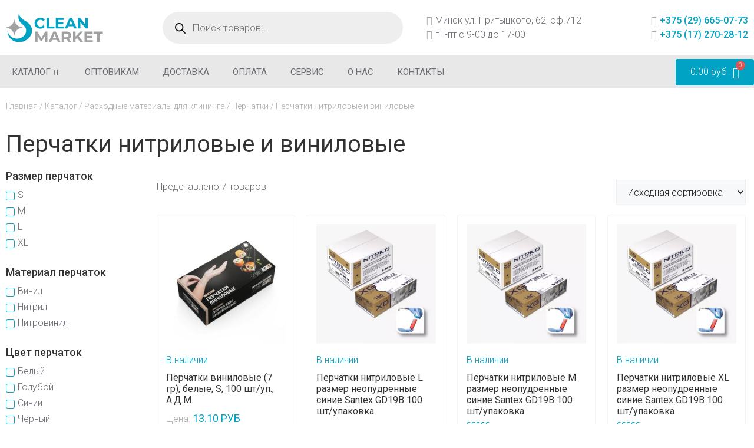

--- FILE ---
content_type: text/html; charset=UTF-8
request_url: https://cleanmarket.by/category/rashodnye-materialy/perchatki-nitrilovye-i-vinilovye
body_size: 33541
content:
<!DOCTYPE html>
<html lang="ru-RU">
<head>
	<meta charset="UTF-8">
	<meta name='robots' content='index, follow, max-image-preview:large, max-snippet:-1, max-video-preview:-1' />
<meta name="viewport" content="width=device-width, initial-scale=1">
	<!-- This site is optimized with the Yoast SEO plugin v21.7 - https://yoast.com/wordpress/plugins/seo/ -->
	<title>Купить перчатки нитриловые и виниловые в Минске 1</title>
	<meta name="description" content="Оптом и мелким оптом. Бесплатная доставка по Минску. Самовывоз и доставка по РБ. Перчатки нитриловые и виниловые ✔️размеры S M L XL ✔️различные цвета стр. 1" />
	<link rel="canonical" href="https://cleanmarket.by/category/rashodnye-materialy/perchatki-nitrilovye-i-vinilovye" />
	<meta property="og:locale" content="ru_RU" />
	<meta property="og:type" content="article" />
	<meta property="og:title" content="Рекомендую: перчатки нитриловые и виниловые в Минске" />
	<meta property="og:description" content="Оптом и мелким оптом. Бесплатная доставка по Минску. Самовывоз и доставка по РБ. Перчатки нитриловые и виниловые ✓размеры S M L XL ✓различные цвета" />
	<meta property="og:url" content="https://cleanmarket.by/category/rashodnye-materialy/perchatki-nitrilovye-i-vinilovye" />
	<meta property="og:site_name" content="CleanMarket" />
	<meta property="og:image" content="https://cleanmarket.by/wp-content/uploads/2022/04/perchatki-nitrilovie-sinie.jpg" />
	<meta property="og:image:width" content="1800" />
	<meta property="og:image:height" content="1800" />
	<meta property="og:image:type" content="image/jpeg" />
	<meta name="twitter:card" content="summary_large_image" />
	<meta name="twitter:title" content="Рекомендую: перчатки нитриловые и виниловые в Минске" />
	<meta name="twitter:description" content="Оптом и мелким оптом. Бесплатная доставка по Минску. Самовывоз и доставка по РБ. Перчатки нитриловые и виниловые ✓размеры S M L XL ✓различные цвета" />
	<meta name="twitter:image" content="https://cleanmarket.by/wp-content/uploads/2022/04/perchatki-nitrilovie-sinie.jpg" />
	<script type="application/ld+json" class="yoast-schema-graph">{"@context":"https://schema.org","@graph":[{"@type":"CollectionPage","@id":"https://cleanmarket.by/category/rashodnye-materialy/perchatki/perchatki-nitrilovye-i-vinilovye","url":"https://cleanmarket.by/category/rashodnye-materialy/perchatki-nitrilovye-i-vinilovye","name":"Купить перчатки нитриловые и виниловые в Минске 1","isPartOf":{"@id":"https://cleanmarket.by/#website"},"primaryImageOfPage":{"@id":"https://cleanmarket.by/category/rashodnye-materialy/perchatki-nitrilovye-i-vinilovye#primaryimage"},"image":{"@id":"https://cleanmarket.by/category/rashodnye-materialy/perchatki-nitrilovye-i-vinilovye#primaryimage"},"thumbnailUrl":"https://cleanmarket.by/wp-content/uploads/2022/07/perchatki-vinilovye-7-gr-belye-s-100-sht-up-a-d-m.jpg","description":"Оптом и мелким оптом. Бесплатная доставка по Минску. Самовывоз и доставка по РБ. Перчатки нитриловые и виниловые ✔️размеры S M L XL ✔️различные цвета стр. 1","breadcrumb":{"@id":"https://cleanmarket.by/category/rashodnye-materialy/perchatki-nitrilovye-i-vinilovye#breadcrumb"},"inLanguage":"ru-RU"},{"@type":"ImageObject","inLanguage":"ru-RU","@id":"https://cleanmarket.by/category/rashodnye-materialy/perchatki-nitrilovye-i-vinilovye#primaryimage","url":"https://cleanmarket.by/wp-content/uploads/2022/07/perchatki-vinilovye-7-gr-belye-s-100-sht-up-a-d-m.jpg","contentUrl":"https://cleanmarket.by/wp-content/uploads/2022/07/perchatki-vinilovye-7-gr-belye-s-100-sht-up-a-d-m.jpg","width":1000,"height":1000,"caption":"Перчатки виниловые (7 гр), белые, S, 100 шт/уп., А.Д.М."},{"@type":"BreadcrumbList","@id":"https://cleanmarket.by/category/rashodnye-materialy/perchatki-nitrilovye-i-vinilovye#breadcrumb","itemListElement":[{"@type":"ListItem","position":1,"name":"Главная страница","item":"https://cleanmarket.by/"},{"@type":"ListItem","position":2,"name":"Расходные материалы для клининга","item":"https://cleanmarket.by/category/rashodnye-materialy"},{"@type":"ListItem","position":3,"name":"Перчатки","item":"https://cleanmarket.by/category/rashodnye-materialy/perchatki"},{"@type":"ListItem","position":4,"name":"Перчатки нитриловые и виниловые"}]},{"@type":"WebSite","@id":"https://cleanmarket.by/#website","url":"https://cleanmarket.by/","name":"CleanMarket","description":"Снабжаем клининг","publisher":{"@id":"https://cleanmarket.by/#organization"},"potentialAction":[{"@type":"SearchAction","target":{"@type":"EntryPoint","urlTemplate":"https://cleanmarket.by/?s={search_term_string}"},"query-input":"required name=search_term_string"}],"inLanguage":"ru-RU"},{"@type":"Organization","@id":"https://cleanmarket.by/#organization","name":"CleanMarket","url":"https://cleanmarket.by/","logo":{"@type":"ImageObject","inLanguage":"ru-RU","@id":"https://cleanmarket.by/#/schema/logo/image/","url":"https://cleanmarket.by/wp-content/uploads/2022/09/logo-112x112-1.png","contentUrl":"https://cleanmarket.by/wp-content/uploads/2022/09/logo-112x112-1.png","width":112,"height":112,"caption":"CleanMarket"},"image":{"@id":"https://cleanmarket.by/#/schema/logo/image/"}}]}</script>
	<!-- / Yoast SEO plugin. -->


<link href='https://fonts.gstatic.com' crossorigin rel='preconnect' />
<link href='https://fonts.googleapis.com' crossorigin rel='preconnect' />
<link rel="alternate" type="application/rss+xml" title="CleanMarket &raquo; Лента" href="https://cleanmarket.by/feed" />
<link rel="alternate" type="application/rss+xml" title="CleanMarket &raquo; Лента комментариев" href="https://cleanmarket.by/comments/feed" />
<link rel="alternate" type="application/rss+xml" title="CleanMarket &raquo; Лента элемента Перчатки нитриловые и виниловые таксономии Категория" href="https://cleanmarket.by/category/rashodnye-materialy/perchatki/perchatki-nitrilovye-i-vinilovye/feed" />
<script>
window._wpemojiSettings = {"baseUrl":"https:\/\/s.w.org\/images\/core\/emoji\/14.0.0\/72x72\/","ext":".png","svgUrl":"https:\/\/s.w.org\/images\/core\/emoji\/14.0.0\/svg\/","svgExt":".svg","source":{"concatemoji":"https:\/\/cleanmarket.by\/wp-includes\/js\/wp-emoji-release.min.js?ver=6.4.2"}};
/*! This file is auto-generated */
!function(i,n){var o,s,e;function c(e){try{var t={supportTests:e,timestamp:(new Date).valueOf()};sessionStorage.setItem(o,JSON.stringify(t))}catch(e){}}function p(e,t,n){e.clearRect(0,0,e.canvas.width,e.canvas.height),e.fillText(t,0,0);var t=new Uint32Array(e.getImageData(0,0,e.canvas.width,e.canvas.height).data),r=(e.clearRect(0,0,e.canvas.width,e.canvas.height),e.fillText(n,0,0),new Uint32Array(e.getImageData(0,0,e.canvas.width,e.canvas.height).data));return t.every(function(e,t){return e===r[t]})}function u(e,t,n){switch(t){case"flag":return n(e,"\ud83c\udff3\ufe0f\u200d\u26a7\ufe0f","\ud83c\udff3\ufe0f\u200b\u26a7\ufe0f")?!1:!n(e,"\ud83c\uddfa\ud83c\uddf3","\ud83c\uddfa\u200b\ud83c\uddf3")&&!n(e,"\ud83c\udff4\udb40\udc67\udb40\udc62\udb40\udc65\udb40\udc6e\udb40\udc67\udb40\udc7f","\ud83c\udff4\u200b\udb40\udc67\u200b\udb40\udc62\u200b\udb40\udc65\u200b\udb40\udc6e\u200b\udb40\udc67\u200b\udb40\udc7f");case"emoji":return!n(e,"\ud83e\udef1\ud83c\udffb\u200d\ud83e\udef2\ud83c\udfff","\ud83e\udef1\ud83c\udffb\u200b\ud83e\udef2\ud83c\udfff")}return!1}function f(e,t,n){var r="undefined"!=typeof WorkerGlobalScope&&self instanceof WorkerGlobalScope?new OffscreenCanvas(300,150):i.createElement("canvas"),a=r.getContext("2d",{willReadFrequently:!0}),o=(a.textBaseline="top",a.font="600 32px Arial",{});return e.forEach(function(e){o[e]=t(a,e,n)}),o}function t(e){var t=i.createElement("script");t.src=e,t.defer=!0,i.head.appendChild(t)}"undefined"!=typeof Promise&&(o="wpEmojiSettingsSupports",s=["flag","emoji"],n.supports={everything:!0,everythingExceptFlag:!0},e=new Promise(function(e){i.addEventListener("DOMContentLoaded",e,{once:!0})}),new Promise(function(t){var n=function(){try{var e=JSON.parse(sessionStorage.getItem(o));if("object"==typeof e&&"number"==typeof e.timestamp&&(new Date).valueOf()<e.timestamp+604800&&"object"==typeof e.supportTests)return e.supportTests}catch(e){}return null}();if(!n){if("undefined"!=typeof Worker&&"undefined"!=typeof OffscreenCanvas&&"undefined"!=typeof URL&&URL.createObjectURL&&"undefined"!=typeof Blob)try{var e="postMessage("+f.toString()+"("+[JSON.stringify(s),u.toString(),p.toString()].join(",")+"));",r=new Blob([e],{type:"text/javascript"}),a=new Worker(URL.createObjectURL(r),{name:"wpTestEmojiSupports"});return void(a.onmessage=function(e){c(n=e.data),a.terminate(),t(n)})}catch(e){}c(n=f(s,u,p))}t(n)}).then(function(e){for(var t in e)n.supports[t]=e[t],n.supports.everything=n.supports.everything&&n.supports[t],"flag"!==t&&(n.supports.everythingExceptFlag=n.supports.everythingExceptFlag&&n.supports[t]);n.supports.everythingExceptFlag=n.supports.everythingExceptFlag&&!n.supports.flag,n.DOMReady=!1,n.readyCallback=function(){n.DOMReady=!0}}).then(function(){return e}).then(function(){var e;n.supports.everything||(n.readyCallback(),(e=n.source||{}).concatemoji?t(e.concatemoji):e.wpemoji&&e.twemoji&&(t(e.twemoji),t(e.wpemoji)))}))}((window,document),window._wpemojiSettings);
</script>
<style id='wp-emoji-styles-inline-css'>

	img.wp-smiley, img.emoji {
		display: inline !important;
		border: none !important;
		box-shadow: none !important;
		height: 1em !important;
		width: 1em !important;
		margin: 0 0.07em !important;
		vertical-align: -0.1em !important;
		background: none !important;
		padding: 0 !important;
	}
</style>
<link rel='stylesheet' id='wp-block-library-css' href='https://cleanmarket.by/wp-includes/css/dist/block-library/style.min.css?ver=6.4.2' media='all' />
<style id='classic-theme-styles-inline-css'>
/*! This file is auto-generated */
.wp-block-button__link{color:#fff;background-color:#32373c;border-radius:9999px;box-shadow:none;text-decoration:none;padding:calc(.667em + 2px) calc(1.333em + 2px);font-size:1.125em}.wp-block-file__button{background:#32373c;color:#fff;text-decoration:none}
</style>
<style id='global-styles-inline-css'>
body{--wp--preset--color--black: #000000;--wp--preset--color--cyan-bluish-gray: #abb8c3;--wp--preset--color--white: #ffffff;--wp--preset--color--pale-pink: #f78da7;--wp--preset--color--vivid-red: #cf2e2e;--wp--preset--color--luminous-vivid-orange: #ff6900;--wp--preset--color--luminous-vivid-amber: #fcb900;--wp--preset--color--light-green-cyan: #7bdcb5;--wp--preset--color--vivid-green-cyan: #00d084;--wp--preset--color--pale-cyan-blue: #8ed1fc;--wp--preset--color--vivid-cyan-blue: #0693e3;--wp--preset--color--vivid-purple: #9b51e0;--wp--preset--color--contrast: var(--contrast);--wp--preset--color--contrast-2: var(--contrast-2);--wp--preset--color--contrast-3: var(--contrast-3);--wp--preset--color--base: var(--base);--wp--preset--color--base-2: var(--base-2);--wp--preset--color--base-3: var(--base-3);--wp--preset--color--accent: var(--accent);--wp--preset--gradient--vivid-cyan-blue-to-vivid-purple: linear-gradient(135deg,rgba(6,147,227,1) 0%,rgb(155,81,224) 100%);--wp--preset--gradient--light-green-cyan-to-vivid-green-cyan: linear-gradient(135deg,rgb(122,220,180) 0%,rgb(0,208,130) 100%);--wp--preset--gradient--luminous-vivid-amber-to-luminous-vivid-orange: linear-gradient(135deg,rgba(252,185,0,1) 0%,rgba(255,105,0,1) 100%);--wp--preset--gradient--luminous-vivid-orange-to-vivid-red: linear-gradient(135deg,rgba(255,105,0,1) 0%,rgb(207,46,46) 100%);--wp--preset--gradient--very-light-gray-to-cyan-bluish-gray: linear-gradient(135deg,rgb(238,238,238) 0%,rgb(169,184,195) 100%);--wp--preset--gradient--cool-to-warm-spectrum: linear-gradient(135deg,rgb(74,234,220) 0%,rgb(151,120,209) 20%,rgb(207,42,186) 40%,rgb(238,44,130) 60%,rgb(251,105,98) 80%,rgb(254,248,76) 100%);--wp--preset--gradient--blush-light-purple: linear-gradient(135deg,rgb(255,206,236) 0%,rgb(152,150,240) 100%);--wp--preset--gradient--blush-bordeaux: linear-gradient(135deg,rgb(254,205,165) 0%,rgb(254,45,45) 50%,rgb(107,0,62) 100%);--wp--preset--gradient--luminous-dusk: linear-gradient(135deg,rgb(255,203,112) 0%,rgb(199,81,192) 50%,rgb(65,88,208) 100%);--wp--preset--gradient--pale-ocean: linear-gradient(135deg,rgb(255,245,203) 0%,rgb(182,227,212) 50%,rgb(51,167,181) 100%);--wp--preset--gradient--electric-grass: linear-gradient(135deg,rgb(202,248,128) 0%,rgb(113,206,126) 100%);--wp--preset--gradient--midnight: linear-gradient(135deg,rgb(2,3,129) 0%,rgb(40,116,252) 100%);--wp--preset--font-size--small: 13px;--wp--preset--font-size--medium: 20px;--wp--preset--font-size--large: 36px;--wp--preset--font-size--x-large: 42px;--wp--preset--spacing--20: 0.44rem;--wp--preset--spacing--30: 0.67rem;--wp--preset--spacing--40: 1rem;--wp--preset--spacing--50: 1.5rem;--wp--preset--spacing--60: 2.25rem;--wp--preset--spacing--70: 3.38rem;--wp--preset--spacing--80: 5.06rem;--wp--preset--shadow--natural: 6px 6px 9px rgba(0, 0, 0, 0.2);--wp--preset--shadow--deep: 12px 12px 50px rgba(0, 0, 0, 0.4);--wp--preset--shadow--sharp: 6px 6px 0px rgba(0, 0, 0, 0.2);--wp--preset--shadow--outlined: 6px 6px 0px -3px rgba(255, 255, 255, 1), 6px 6px rgba(0, 0, 0, 1);--wp--preset--shadow--crisp: 6px 6px 0px rgba(0, 0, 0, 1);}:where(.is-layout-flex){gap: 0.5em;}:where(.is-layout-grid){gap: 0.5em;}body .is-layout-flow > .alignleft{float: left;margin-inline-start: 0;margin-inline-end: 2em;}body .is-layout-flow > .alignright{float: right;margin-inline-start: 2em;margin-inline-end: 0;}body .is-layout-flow > .aligncenter{margin-left: auto !important;margin-right: auto !important;}body .is-layout-constrained > .alignleft{float: left;margin-inline-start: 0;margin-inline-end: 2em;}body .is-layout-constrained > .alignright{float: right;margin-inline-start: 2em;margin-inline-end: 0;}body .is-layout-constrained > .aligncenter{margin-left: auto !important;margin-right: auto !important;}body .is-layout-constrained > :where(:not(.alignleft):not(.alignright):not(.alignfull)){max-width: var(--wp--style--global--content-size);margin-left: auto !important;margin-right: auto !important;}body .is-layout-constrained > .alignwide{max-width: var(--wp--style--global--wide-size);}body .is-layout-flex{display: flex;}body .is-layout-flex{flex-wrap: wrap;align-items: center;}body .is-layout-flex > *{margin: 0;}body .is-layout-grid{display: grid;}body .is-layout-grid > *{margin: 0;}:where(.wp-block-columns.is-layout-flex){gap: 2em;}:where(.wp-block-columns.is-layout-grid){gap: 2em;}:where(.wp-block-post-template.is-layout-flex){gap: 1.25em;}:where(.wp-block-post-template.is-layout-grid){gap: 1.25em;}.has-black-color{color: var(--wp--preset--color--black) !important;}.has-cyan-bluish-gray-color{color: var(--wp--preset--color--cyan-bluish-gray) !important;}.has-white-color{color: var(--wp--preset--color--white) !important;}.has-pale-pink-color{color: var(--wp--preset--color--pale-pink) !important;}.has-vivid-red-color{color: var(--wp--preset--color--vivid-red) !important;}.has-luminous-vivid-orange-color{color: var(--wp--preset--color--luminous-vivid-orange) !important;}.has-luminous-vivid-amber-color{color: var(--wp--preset--color--luminous-vivid-amber) !important;}.has-light-green-cyan-color{color: var(--wp--preset--color--light-green-cyan) !important;}.has-vivid-green-cyan-color{color: var(--wp--preset--color--vivid-green-cyan) !important;}.has-pale-cyan-blue-color{color: var(--wp--preset--color--pale-cyan-blue) !important;}.has-vivid-cyan-blue-color{color: var(--wp--preset--color--vivid-cyan-blue) !important;}.has-vivid-purple-color{color: var(--wp--preset--color--vivid-purple) !important;}.has-black-background-color{background-color: var(--wp--preset--color--black) !important;}.has-cyan-bluish-gray-background-color{background-color: var(--wp--preset--color--cyan-bluish-gray) !important;}.has-white-background-color{background-color: var(--wp--preset--color--white) !important;}.has-pale-pink-background-color{background-color: var(--wp--preset--color--pale-pink) !important;}.has-vivid-red-background-color{background-color: var(--wp--preset--color--vivid-red) !important;}.has-luminous-vivid-orange-background-color{background-color: var(--wp--preset--color--luminous-vivid-orange) !important;}.has-luminous-vivid-amber-background-color{background-color: var(--wp--preset--color--luminous-vivid-amber) !important;}.has-light-green-cyan-background-color{background-color: var(--wp--preset--color--light-green-cyan) !important;}.has-vivid-green-cyan-background-color{background-color: var(--wp--preset--color--vivid-green-cyan) !important;}.has-pale-cyan-blue-background-color{background-color: var(--wp--preset--color--pale-cyan-blue) !important;}.has-vivid-cyan-blue-background-color{background-color: var(--wp--preset--color--vivid-cyan-blue) !important;}.has-vivid-purple-background-color{background-color: var(--wp--preset--color--vivid-purple) !important;}.has-black-border-color{border-color: var(--wp--preset--color--black) !important;}.has-cyan-bluish-gray-border-color{border-color: var(--wp--preset--color--cyan-bluish-gray) !important;}.has-white-border-color{border-color: var(--wp--preset--color--white) !important;}.has-pale-pink-border-color{border-color: var(--wp--preset--color--pale-pink) !important;}.has-vivid-red-border-color{border-color: var(--wp--preset--color--vivid-red) !important;}.has-luminous-vivid-orange-border-color{border-color: var(--wp--preset--color--luminous-vivid-orange) !important;}.has-luminous-vivid-amber-border-color{border-color: var(--wp--preset--color--luminous-vivid-amber) !important;}.has-light-green-cyan-border-color{border-color: var(--wp--preset--color--light-green-cyan) !important;}.has-vivid-green-cyan-border-color{border-color: var(--wp--preset--color--vivid-green-cyan) !important;}.has-pale-cyan-blue-border-color{border-color: var(--wp--preset--color--pale-cyan-blue) !important;}.has-vivid-cyan-blue-border-color{border-color: var(--wp--preset--color--vivid-cyan-blue) !important;}.has-vivid-purple-border-color{border-color: var(--wp--preset--color--vivid-purple) !important;}.has-vivid-cyan-blue-to-vivid-purple-gradient-background{background: var(--wp--preset--gradient--vivid-cyan-blue-to-vivid-purple) !important;}.has-light-green-cyan-to-vivid-green-cyan-gradient-background{background: var(--wp--preset--gradient--light-green-cyan-to-vivid-green-cyan) !important;}.has-luminous-vivid-amber-to-luminous-vivid-orange-gradient-background{background: var(--wp--preset--gradient--luminous-vivid-amber-to-luminous-vivid-orange) !important;}.has-luminous-vivid-orange-to-vivid-red-gradient-background{background: var(--wp--preset--gradient--luminous-vivid-orange-to-vivid-red) !important;}.has-very-light-gray-to-cyan-bluish-gray-gradient-background{background: var(--wp--preset--gradient--very-light-gray-to-cyan-bluish-gray) !important;}.has-cool-to-warm-spectrum-gradient-background{background: var(--wp--preset--gradient--cool-to-warm-spectrum) !important;}.has-blush-light-purple-gradient-background{background: var(--wp--preset--gradient--blush-light-purple) !important;}.has-blush-bordeaux-gradient-background{background: var(--wp--preset--gradient--blush-bordeaux) !important;}.has-luminous-dusk-gradient-background{background: var(--wp--preset--gradient--luminous-dusk) !important;}.has-pale-ocean-gradient-background{background: var(--wp--preset--gradient--pale-ocean) !important;}.has-electric-grass-gradient-background{background: var(--wp--preset--gradient--electric-grass) !important;}.has-midnight-gradient-background{background: var(--wp--preset--gradient--midnight) !important;}.has-small-font-size{font-size: var(--wp--preset--font-size--small) !important;}.has-medium-font-size{font-size: var(--wp--preset--font-size--medium) !important;}.has-large-font-size{font-size: var(--wp--preset--font-size--large) !important;}.has-x-large-font-size{font-size: var(--wp--preset--font-size--x-large) !important;}
.wp-block-navigation a:where(:not(.wp-element-button)){color: inherit;}
:where(.wp-block-post-template.is-layout-flex){gap: 1.25em;}:where(.wp-block-post-template.is-layout-grid){gap: 1.25em;}
:where(.wp-block-columns.is-layout-flex){gap: 2em;}:where(.wp-block-columns.is-layout-grid){gap: 2em;}
.wp-block-pullquote{font-size: 1.5em;line-height: 1.6;}
</style>
<link rel='stylesheet' id='contact-form-7-css' href='https://cleanmarket.by/wp-content/plugins/contact-form-7/includes/css/styles.css?ver=5.8.5' media='all' />
<link rel='stylesheet' id='woocommerce-layout-css' href='https://cleanmarket.by/wp-content/plugins/woocommerce/assets/css/woocommerce-layout.css?ver=8.4.0' media='all' />
<link rel='stylesheet' id='woocommerce-smallscreen-css' href='https://cleanmarket.by/wp-content/plugins/woocommerce/assets/css/woocommerce-smallscreen.css?ver=8.4.0' media='only screen and (max-width: 768px)' />
<link rel='stylesheet' id='woocommerce-general-css' href='https://cleanmarket.by/wp-content/plugins/woocommerce/assets/css/woocommerce.css?ver=8.4.0' media='all' />
<style id='woocommerce-general-inline-css'>
.woocommerce .page-header-image-single {display: none;}.woocommerce .entry-content,.woocommerce .product .entry-summary {margin-top: 0;}.related.products {clear: both;}.checkout-subscribe-prompt.clear {visibility: visible;height: initial;width: initial;}@media (max-width:768px) {.woocommerce .woocommerce-ordering,.woocommerce-page .woocommerce-ordering {float: none;}.woocommerce .woocommerce-ordering select {max-width: 100%;}.woocommerce ul.products li.product,.woocommerce-page ul.products li.product,.woocommerce-page[class*=columns-] ul.products li.product,.woocommerce[class*=columns-] ul.products li.product {width: 100%;float: none;}}
</style>
<style id='woocommerce-inline-inline-css'>
.woocommerce form .form-row .required { visibility: visible; }
</style>
<link rel='stylesheet' id='dgwt-wcas-style-css' href='https://cleanmarket.by/wp-content/plugins/ajax-search-for-woocommerce/assets/css/style.min.css?ver=1.26.1' media='all' />
<link rel='stylesheet' id='generate-widget-areas-css' href='https://cleanmarket.by/wp-content/themes/generatepress/assets/css/components/widget-areas.min.css?ver=3.3.1' media='all' />
<link rel='stylesheet' id='generate-style-css' href='https://cleanmarket.by/wp-content/themes/generatepress/assets/css/main.min.css?ver=3.3.1' media='all' />
<style id='generate-style-inline-css'>
body{background-color:var(--base-2);color:var(--contrast);}a{color:var(--accent);}a{text-decoration:underline;}.entry-title a, .site-branding a, a.button, .wp-block-button__link, .main-navigation a{text-decoration:none;}a:hover, a:focus, a:active{color:var(--contrast);}.grid-container{max-width:1300px;}.wp-block-group__inner-container{max-width:1300px;margin-left:auto;margin-right:auto;}.site-header .header-image{width:210px;}.generate-back-to-top{font-size:20px;border-radius:3px;position:fixed;bottom:30px;right:30px;line-height:40px;width:40px;text-align:center;z-index:10;transition:opacity 300ms ease-in-out;opacity:0.1;transform:translateY(1000px);}.generate-back-to-top__show{opacity:1;transform:translateY(0);}:root{--contrast:#222222;--contrast-2:#575760;--contrast-3:#b2b2be;--base:#f0f0f0;--base-2:#f7f8f9;--base-3:#ffffff;--accent:#1e73be;}:root .has-contrast-color{color:var(--contrast);}:root .has-contrast-background-color{background-color:var(--contrast);}:root .has-contrast-2-color{color:var(--contrast-2);}:root .has-contrast-2-background-color{background-color:var(--contrast-2);}:root .has-contrast-3-color{color:var(--contrast-3);}:root .has-contrast-3-background-color{background-color:var(--contrast-3);}:root .has-base-color{color:var(--base);}:root .has-base-background-color{background-color:var(--base);}:root .has-base-2-color{color:var(--base-2);}:root .has-base-2-background-color{background-color:var(--base-2);}:root .has-base-3-color{color:var(--base-3);}:root .has-base-3-background-color{background-color:var(--base-3);}:root .has-accent-color{color:var(--accent);}:root .has-accent-background-color{background-color:var(--accent);}body, button, input, select, textarea{font-family:Roboto, sans-serif;font-weight:300;font-size:16px;}h1, h2, h3, h4, h5, h6{font-family:Roboto, sans-serif;font-weight:400;}html{font-family:Roboto, sans-serif;}.top-bar{background-color:#636363;color:#ffffff;}.top-bar a{color:#ffffff;}.top-bar a:hover{color:#303030;}.site-header{background-color:var(--base-3);}.main-title a,.main-title a:hover{color:var(--contrast);}.site-description{color:var(--contrast-2);}.mobile-menu-control-wrapper .menu-toggle,.mobile-menu-control-wrapper .menu-toggle:hover,.mobile-menu-control-wrapper .menu-toggle:focus,.has-inline-mobile-toggle #site-navigation.toggled{background-color:rgba(0, 0, 0, 0.02);}.main-navigation,.main-navigation ul ul{background-color:var(--base-3);}.main-navigation .main-nav ul li a, .main-navigation .menu-toggle, .main-navigation .menu-bar-items{color:var(--contrast);}.main-navigation .main-nav ul li:not([class*="current-menu-"]):hover > a, .main-navigation .main-nav ul li:not([class*="current-menu-"]):focus > a, .main-navigation .main-nav ul li.sfHover:not([class*="current-menu-"]) > a, .main-navigation .menu-bar-item:hover > a, .main-navigation .menu-bar-item.sfHover > a{color:var(--accent);}button.menu-toggle:hover,button.menu-toggle:focus{color:var(--contrast);}.main-navigation .main-nav ul li[class*="current-menu-"] > a{color:var(--accent);}.navigation-search input[type="search"],.navigation-search input[type="search"]:active, .navigation-search input[type="search"]:focus, .main-navigation .main-nav ul li.search-item.active > a, .main-navigation .menu-bar-items .search-item.active > a{color:var(--accent);}.main-navigation ul ul{background-color:var(--base);}.separate-containers .inside-article, .separate-containers .comments-area, .separate-containers .page-header, .one-container .container, .separate-containers .paging-navigation, .inside-page-header{background-color:var(--base-3);}.entry-title a{color:var(--contrast);}.entry-title a:hover{color:var(--contrast-2);}.entry-meta{color:var(--contrast-2);}.sidebar .widget{background-color:var(--base-3);}.footer-widgets{background-color:var(--base-3);}.site-info{background-color:var(--base-3);}input[type="text"],input[type="email"],input[type="url"],input[type="password"],input[type="search"],input[type="tel"],input[type="number"],textarea,select{color:var(--contrast);background-color:var(--base-2);border-color:var(--base);}input[type="text"]:focus,input[type="email"]:focus,input[type="url"]:focus,input[type="password"]:focus,input[type="search"]:focus,input[type="tel"]:focus,input[type="number"]:focus,textarea:focus,select:focus{color:var(--contrast);background-color:var(--base-2);border-color:var(--contrast-3);}button,html input[type="button"],input[type="reset"],input[type="submit"],a.button,a.wp-block-button__link:not(.has-background){color:#ffffff;background-color:#55555e;}button:hover,html input[type="button"]:hover,input[type="reset"]:hover,input[type="submit"]:hover,a.button:hover,button:focus,html input[type="button"]:focus,input[type="reset"]:focus,input[type="submit"]:focus,a.button:focus,a.wp-block-button__link:not(.has-background):active,a.wp-block-button__link:not(.has-background):focus,a.wp-block-button__link:not(.has-background):hover{color:#ffffff;background-color:#3f4047;}a.generate-back-to-top{background-color:rgba( 0,0,0,0.4 );color:#ffffff;}a.generate-back-to-top:hover,a.generate-back-to-top:focus{background-color:rgba( 0,0,0,0.6 );color:#ffffff;}:root{--gp-search-modal-bg-color:var(--base-3);--gp-search-modal-text-color:var(--contrast);--gp-search-modal-overlay-bg-color:rgba(0,0,0,0.2);}@media (max-width:768px){.main-navigation .menu-bar-item:hover > a, .main-navigation .menu-bar-item.sfHover > a{background:none;color:var(--contrast);}}.nav-below-header .main-navigation .inside-navigation.grid-container, .nav-above-header .main-navigation .inside-navigation.grid-container{padding:0px 20px 0px 20px;}.site-main .wp-block-group__inner-container{padding:40px;}.separate-containers .paging-navigation{padding-top:20px;padding-bottom:20px;}.entry-content .alignwide, body:not(.no-sidebar) .entry-content .alignfull{margin-left:-40px;width:calc(100% + 80px);max-width:calc(100% + 80px);}.rtl .menu-item-has-children .dropdown-menu-toggle{padding-left:20px;}.rtl .main-navigation .main-nav ul li.menu-item-has-children > a{padding-right:20px;}@media (max-width:768px){.separate-containers .inside-article, .separate-containers .comments-area, .separate-containers .page-header, .separate-containers .paging-navigation, .one-container .site-content, .inside-page-header{padding:30px;}.site-main .wp-block-group__inner-container{padding:30px;}.inside-top-bar{padding-right:30px;padding-left:30px;}.inside-header{padding-right:30px;padding-left:30px;}.widget-area .widget{padding-top:30px;padding-right:30px;padding-bottom:30px;padding-left:30px;}.footer-widgets-container{padding-top:30px;padding-right:30px;padding-bottom:30px;padding-left:30px;}.inside-site-info{padding-right:30px;padding-left:30px;}.entry-content .alignwide, body:not(.no-sidebar) .entry-content .alignfull{margin-left:-30px;width:calc(100% + 60px);max-width:calc(100% + 60px);}.one-container .site-main .paging-navigation{margin-bottom:20px;}}/* End cached CSS */.is-right-sidebar{width:30%;}.is-left-sidebar{width:30%;}.site-content .content-area{width:70%;}@media (max-width:768px){.main-navigation .menu-toggle,.sidebar-nav-mobile:not(#sticky-placeholder){display:block;}.main-navigation ul,.gen-sidebar-nav,.main-navigation:not(.slideout-navigation):not(.toggled) .main-nav > ul,.has-inline-mobile-toggle #site-navigation .inside-navigation > *:not(.navigation-search):not(.main-nav){display:none;}.nav-align-right .inside-navigation,.nav-align-center .inside-navigation{justify-content:space-between;}.has-inline-mobile-toggle .mobile-menu-control-wrapper{display:flex;flex-wrap:wrap;}.has-inline-mobile-toggle .inside-header{flex-direction:row;text-align:left;flex-wrap:wrap;}.has-inline-mobile-toggle .header-widget,.has-inline-mobile-toggle #site-navigation{flex-basis:100%;}.nav-float-left .has-inline-mobile-toggle #site-navigation{order:10;}}
.elementor-template-full-width .site-content{display:block;}
</style>
<link rel='stylesheet' id='generate-google-fonts-css' href='https://fonts.googleapis.com/css?family=Roboto%3A300%2C400%2C500%2C900&#038;display=auto&#038;ver=3.3.1' media='all' />
<link rel='stylesheet' id='elementor-icons-css' href='https://cleanmarket.by/wp-content/plugins/elementor/assets/lib/eicons/css/elementor-icons.min.css?ver=5.25.0' media='all' />
<link rel='stylesheet' id='elementor-frontend-css' href='https://cleanmarket.by/wp-content/plugins/elementor/assets/css/frontend-lite.min.css?ver=3.18.3' media='all' />
<style id='elementor-frontend-inline-css'>

        .elementor-products-grid nav.woocommerce-pagination {
            display: none;
        }
</style>
<link rel='stylesheet' id='swiper-css' href='https://cleanmarket.by/wp-content/plugins/elementor/assets/lib/swiper/css/swiper.min.css?ver=5.3.6' media='all' />
<link rel='stylesheet' id='elementor-post-20-css' href='https://cleanmarket.by/wp-content/uploads/elementor/css/post-20.css?ver=1703178363' media='all' />
<link rel='stylesheet' id='elementor-pro-css' href='https://cleanmarket.by/wp-content/plugins/elementor-pro/assets/css/frontend-lite.min.css?ver=3.18.2' media='all' />
<link rel='stylesheet' id='elementor-post-1059-css' href='https://cleanmarket.by/wp-content/uploads/elementor/css/post-1059.css?ver=1703178364' media='all' />
<link rel='stylesheet' id='elementor-post-60-css' href='https://cleanmarket.by/wp-content/uploads/elementor/css/post-60.css?ver=1706269604' media='all' />
<link rel='stylesheet' id='elementor-post-173-css' href='https://cleanmarket.by/wp-content/uploads/elementor/css/post-173.css?ver=1703178364' media='all' />
<link rel='stylesheet' id='elementor-post-1421-css' href='https://cleanmarket.by/wp-content/uploads/elementor/css/post-1421.css?ver=1703181515' media='all' />
<link rel='stylesheet' id='elementor-icons-ekiticons-css' href='https://cleanmarket.by/wp-content/plugins/elementskit-lite/modules/elementskit-icon-pack/assets/css/ekiticons.css?ver=3.0.4' media='all' />
<link rel='stylesheet' id='elementskit-parallax-style-css' href='https://cleanmarket.by/wp-content/plugins/elementskit/modules/parallax/assets/css/style.css?ver=3.2.1' media='all' />
<link rel='stylesheet' id='ekit-widget-styles-css' href='https://cleanmarket.by/wp-content/plugins/elementskit-lite/widgets/init/assets/css/widget-styles.css?ver=3.0.4' media='all' />
<link rel='stylesheet' id='ekit-widget-styles-pro-css' href='https://cleanmarket.by/wp-content/plugins/elementskit/widgets/init/assets/css/widget-styles-pro.css?ver=3.2.1' media='all' />
<link rel='stylesheet' id='ekit-responsive-css' href='https://cleanmarket.by/wp-content/plugins/elementskit-lite/widgets/init/assets/css/responsive.css?ver=3.0.4' media='all' />
<link rel='stylesheet' id='ekit-particles-css' href='https://cleanmarket.by/wp-content/plugins/elementskit/modules/particles/assets/css/particles.css?ver=3.2.1' media='all' />
<link rel='stylesheet' id='elementor-icons-shared-0-css' href='https://cleanmarket.by/wp-content/plugins/elementor/assets/lib/font-awesome/css/fontawesome.min.css?ver=5.15.3' media='all' />
<link rel='stylesheet' id='elementor-icons-fa-brands-css' href='https://cleanmarket.by/wp-content/plugins/elementor/assets/lib/font-awesome/css/brands.min.css?ver=5.15.3' media='all' />
<script src="https://cleanmarket.by/wp-includes/js/jquery/jquery.min.js?ver=3.7.1" id="jquery-core-js"></script>
<script src="https://cleanmarket.by/wp-includes/js/jquery/jquery-migrate.min.js?ver=3.4.1" id="jquery-migrate-js"></script>
<script src="https://cleanmarket.by/wp-content/plugins/woocommerce/assets/js/jquery-blockui/jquery.blockUI.min.js?ver=2.7.0-wc.8.4.0" id="jquery-blockui-js" defer data-wp-strategy="defer"></script>
<script id="wc-add-to-cart-js-extra">
var wc_add_to_cart_params = {"ajax_url":"\/wp-admin\/admin-ajax.php","wc_ajax_url":"\/?wc-ajax=%%endpoint%%","i18n_view_cart":"\u041f\u0440\u043e\u0441\u043c\u043e\u0442\u0440 \u043a\u043e\u0440\u0437\u0438\u043d\u044b","cart_url":"https:\/\/cleanmarket.by\/cart","is_cart":"","cart_redirect_after_add":"no"};
</script>
<script src="https://cleanmarket.by/wp-content/plugins/woocommerce/assets/js/frontend/add-to-cart.min.js?ver=8.4.0" id="wc-add-to-cart-js" defer data-wp-strategy="defer"></script>
<script src="https://cleanmarket.by/wp-content/plugins/woocommerce/assets/js/js-cookie/js.cookie.min.js?ver=2.1.4-wc.8.4.0" id="js-cookie-js" defer data-wp-strategy="defer"></script>
<script id="woocommerce-js-extra">
var woocommerce_params = {"ajax_url":"\/wp-admin\/admin-ajax.php","wc_ajax_url":"\/?wc-ajax=%%endpoint%%"};
</script>
<script src="https://cleanmarket.by/wp-content/plugins/woocommerce/assets/js/frontend/woocommerce.min.js?ver=8.4.0" id="woocommerce-js" defer data-wp-strategy="defer"></script>
<script src="https://cleanmarket.by/wp-content/plugins/elementskit/modules/parallax/assets/js/jarallax.js?ver=3.2.1" id="jarallax-js"></script>
<link rel="https://api.w.org/" href="https://cleanmarket.by/wp-json/" /><link rel="alternate" type="application/json" href="https://cleanmarket.by/wp-json/wp/v2/product_cat/98" /><link rel="EditURI" type="application/rsd+xml" title="RSD" href="https://cleanmarket.by/xmlrpc.php?rsd" />
<meta name="generator" content="WordPress 6.4.2" />
<meta name="generator" content="WooCommerce 8.4.0" />
<!-- site-navigation-element Schema optimized by Schema Pro --><script type="application/ld+json">{"@context":"https:\/\/schema.org","@graph":[{"@context":"https:\/\/schema.org","@type":"SiteNavigationElement","id":"site-navigation","name":"","url":""}]}</script><!-- / site-navigation-element Schema optimized by Schema Pro --><!-- breadcrumb Schema optimized by Schema Pro --><script type="application/ld+json">{"@context":"https:\/\/schema.org","@type":"BreadcrumbList","itemListElement":[{"@type":"ListItem","position":1,"item":{"@id":"https:\/\/cleanmarket.by\/","name":"\u0413\u043b\u0430\u0432\u043d\u0430\u044f \u0441\u0442\u0440\u0430\u043d\u0438\u0446\u0430"}},{"@type":"ListItem","position":2,"item":{"@id":"https:\/\/cleanmarket.by\/category\/rashodnye-materialy","name":"\u0420\u0430\u0441\u0445\u043e\u0434\u043d\u044b\u0435 \u043c\u0430\u0442\u0435\u0440\u0438\u0430\u043b\u044b \u0434\u043b\u044f \u043a\u043b\u0438\u043d\u0438\u043d\u0433\u0430"}},{"@type":"ListItem","position":3,"item":{"@id":"https:\/\/cleanmarket.by\/category\/rashodnye-materialy\/perchatki","name":"\u041f\u0435\u0440\u0447\u0430\u0442\u043a\u0438"}},{"@type":"ListItem","position":4,"item":{"@id":"https:\/\/cleanmarket.by\/category\/rashodnye-materialy\/perchatki-nitrilovye-i-vinilovye","name":"\u041f\u0435\u0440\u0447\u0430\u0442\u043a\u0438 \u043d\u0438\u0442\u0440\u0438\u043b\u043e\u0432\u044b\u0435 \u0438 \u0432\u0438\u043d\u0438\u043b\u043e\u0432\u044b\u0435"}}]}</script><!-- / breadcrumb Schema optimized by Schema Pro -->		<style>
			.dgwt-wcas-ico-magnifier,.dgwt-wcas-ico-magnifier-handler{max-width:20px}		</style>
			<style>
		.dgwt-wcas-menu-bar-item, .dgwt-wcas-menu-search-item, .dgwt-wcas-search-item {
			padding-left: 20px;
			padding-right: 20px;
		}

		.menu-bar-items .dgwt-wcas-ico-magnifier-handler,
		.dgwt-wcas-menu-search-item .dgwt-wcas-ico-magnifier-handler,
		.dgwt-wcas-search-item .dgwt-wcas-ico-magnifier-handler {
			max-width: 16px;
		}

		.mobile-bar-items .search-item {
			display: none;
		}

		#mobile-menu .dgwt-wcas-menu-search-item {
			display: none;
		}

		#masthead .dgwt-wcas-search-item, .dgwt-wcas-menu-search-item {
			padding-top: 20px;
		}

		
		.dgwt-wcas-search-icon path {
			fill: var(--contrast);
		}

		.dgwt-wcas-search-icon:hover path {
			fill: var(--accent);
		}

			</style>
		<noscript><style>.woocommerce-product-gallery{ opacity: 1 !important; }</style></noscript>
	<meta name="generator" content="Elementor 3.18.3; features: e_dom_optimization, e_optimized_assets_loading, e_optimized_css_loading, additional_custom_breakpoints, block_editor_assets_optimize, e_image_loading_optimization; settings: css_print_method-external, google_font-enabled, font_display-auto">
<!-- Google tag (gtag.js) -->
<script async src="https://www.googletagmanager.com/gtag/js?id=AW-11206291484"></script>
<script>
  window.dataLayer = window.dataLayer || [];
  function gtag(){dataLayer.push(arguments);}
  gtag('js', new Date());

  gtag('config', 'AW-11206291484');
</script>

			<script type="text/javascript">
				var elementskit_module_parallax_url = "https://cleanmarket.by/wp-content/plugins/elementskit/modules/parallax/"
			</script>
					<meta name="theme-color" content="#FFFFFF">
						<style id="wpsp-style-frontend"></style>
			<link rel="icon" href="https://cleanmarket.by/wp-content/uploads/2022/04/favicon-64x64.png" sizes="32x32" />
<link rel="icon" href="https://cleanmarket.by/wp-content/uploads/2022/04/favicon-300x300.png" sizes="192x192" />
<link rel="apple-touch-icon" href="https://cleanmarket.by/wp-content/uploads/2022/04/favicon-300x300.png" />
<meta name="msapplication-TileImage" content="https://cleanmarket.by/wp-content/uploads/2022/04/favicon-300x300.png" />
</head>

<body data-rsssl=1 class="archive tax-product_cat term-perchatki-nitrilovye-i-vinilovye term-98 wp-custom-logo wp-embed-responsive theme-generatepress woocommerce woocommerce-page woocommerce-no-js wp-schema-pro-2.7.3 right-sidebar nav-float-right separate-containers header-aligned-left dropdown-hover elementor-default elementor-template-full-width elementor-kit-20 elementor-page-1421 full-width-content" >
	<a class="screen-reader-text skip-link" href="#content" title="Перейти к содержимому">Перейти к содержимому</a>		<div data-elementor-type="header" data-elementor-id="60" class="elementor elementor-60 elementor-location-header" data-elementor-post-type="elementor_library">
								<section class="elementor-section elementor-top-section elementor-element elementor-element-02cb491 elementor-section-content-middle elementor-hidden-mobile elementor-section-boxed elementor-section-height-default elementor-section-height-default" data-id="02cb491" data-element_type="section" data-settings="{&quot;ekit_has_onepagescroll_dot&quot;:&quot;yes&quot;}">
						<div class="elementor-container elementor-column-gap-default">
					<div class="elementor-column elementor-col-25 elementor-top-column elementor-element elementor-element-22b050f" data-id="22b050f" data-element_type="column">
			<div class="elementor-widget-wrap elementor-element-populated">
								<div class="elementor-element elementor-element-6c24656 elementor-widget-mobile__width-auto elementor-widget elementor-widget-theme-site-logo elementor-widget-image" data-id="6c24656" data-element_type="widget" data-settings="{&quot;ekit_we_effect_on&quot;:&quot;none&quot;}" data-widget_type="theme-site-logo.default">
				<div class="elementor-widget-container">
			<style>/*! elementor - v3.18.0 - 20-12-2023 */
.elementor-widget-image{text-align:center}.elementor-widget-image a{display:inline-block}.elementor-widget-image a img[src$=".svg"]{width:48px}.elementor-widget-image img{vertical-align:middle;display:inline-block}</style>								<a href="https://cleanmarket.by">
			<img width="120" height="36" src="https://cleanmarket.by/wp-content/uploads/2022/04/cleanmarket.svg" class="attachment-full size-full wp-image-1564" alt="CleanMarket.by" />				</a>
											</div>
				</div>
					</div>
		</div>
				<div class="elementor-column elementor-col-25 elementor-top-column elementor-element elementor-element-9a7c496 elementor-hidden-tablet" data-id="9a7c496" data-element_type="column">
			<div class="elementor-widget-wrap elementor-element-populated">
								<div class="elementor-element elementor-element-19d35c0 elementor-widget elementor-widget-text-editor" data-id="19d35c0" data-element_type="widget" data-settings="{&quot;ekit_we_effect_on&quot;:&quot;none&quot;}" data-widget_type="text-editor.default">
				<div class="elementor-widget-container">
			<style>/*! elementor - v3.18.0 - 20-12-2023 */
.elementor-widget-text-editor.elementor-drop-cap-view-stacked .elementor-drop-cap{background-color:#69727d;color:#fff}.elementor-widget-text-editor.elementor-drop-cap-view-framed .elementor-drop-cap{color:#69727d;border:3px solid;background-color:transparent}.elementor-widget-text-editor:not(.elementor-drop-cap-view-default) .elementor-drop-cap{margin-top:8px}.elementor-widget-text-editor:not(.elementor-drop-cap-view-default) .elementor-drop-cap-letter{width:1em;height:1em}.elementor-widget-text-editor .elementor-drop-cap{float:left;text-align:center;line-height:1;font-size:50px}.elementor-widget-text-editor .elementor-drop-cap-letter{display:inline-block}</style>				<div  class="dgwt-wcas-search-wrapp dgwt-wcas-is-detail-box dgwt-wcas-has-submit woocommerce dgwt-wcas-style-pirx js-dgwt-wcas-layout-icon-flexible dgwt-wcas-layout-icon-flexible js-dgwt-wcas-mobile-overlay-enabled">
			<div  class="dgwt-wcas-search-icon js-dgwt-wcas-search-icon-handler">				<svg class="dgwt-wcas-ico-magnifier-handler" xmlns="http://www.w3.org/2000/svg" width="18" height="18" viewBox="0 0 18 18">
					<path  d=" M 16.722523,17.901412 C 16.572585,17.825208 15.36088,16.670476 14.029846,15.33534 L 11.609782,12.907819 11.01926,13.29667 C 8.7613237,14.783493 5.6172703,14.768302 3.332423,13.259528 -0.07366363,11.010358 -1.0146502,6.5989684 1.1898146,3.2148776
						  1.5505179,2.6611594 2.4056498,1.7447266 2.9644271,1.3130497 3.4423015,0.94387379 4.3921825,0.48568469 5.1732652,0.2475835 5.886299,0.03022609 6.1341883,0 7.2037391,0 8.2732897,0 8.521179,0.03022609 9.234213,0.2475835 c 0.781083,0.23810119 1.730962,0.69629029 2.208837,1.0654662
						  0.532501,0.4113763 1.39922,1.3400096 1.760153,1.8858877 1.520655,2.2998531 1.599025,5.3023778 0.199549,7.6451086 -0.208076,0.348322 -0.393306,0.668209 -0.411622,0.710863 -0.01831,0.04265 1.065556,1.18264 2.408603,2.533307 1.343046,1.350666 2.486621,2.574792 2.541278,2.720279 0.282475,0.7519
						  -0.503089,1.456506 -1.218488,1.092917 z M 8.4027892,12.475062 C 9.434946,12.25579 10.131043,11.855461 10.99416,10.984753 11.554519,10.419467 11.842507,10.042366 12.062078,9.5863882 12.794223,8.0659672 12.793657,6.2652398 12.060578,4.756293 11.680383,3.9737304 10.453587,2.7178427
						  9.730569,2.3710306 8.6921295,1.8729196 8.3992147,1.807606 7.2037567,1.807606 6.0082984,1.807606 5.7153841,1.87292 4.6769446,2.3710306 3.9539263,2.7178427 2.7271301,3.9737304 2.3469352,4.756293 1.6138384,6.2652398 1.6132726,8.0659672 2.3454252,9.5863882 c 0.4167354,0.8654208 1.5978784,2.0575608
						  2.4443766,2.4671358 1.0971012,0.530827 2.3890403,0.681561 3.6130134,0.421538 z
					"/>
				</svg>
				</div>
		<div class="dgwt-wcas-search-icon-arrow"></div>
		<form class="dgwt-wcas-search-form" role="search" action="https://cleanmarket.by/" method="get">
		<div class="dgwt-wcas-sf-wrapp">
						<label class="screen-reader-text"
				   for="dgwt-wcas-search-input-1">Поиск товаров</label>

			<input id="dgwt-wcas-search-input-1"
				   type="search"
				   class="dgwt-wcas-search-input"
				   name="s"
				   value=""
				   placeholder="Поиск товаров..."
				   autocomplete="off"
							/>
			<div class="dgwt-wcas-preloader"></div>

			<div class="dgwt-wcas-voice-search"></div>

							<button type="submit"
						aria-label="Поиск"
						class="dgwt-wcas-search-submit">				<svg class="dgwt-wcas-ico-magnifier" xmlns="http://www.w3.org/2000/svg" width="18" height="18" viewBox="0 0 18 18">
					<path  d=" M 16.722523,17.901412 C 16.572585,17.825208 15.36088,16.670476 14.029846,15.33534 L 11.609782,12.907819 11.01926,13.29667 C 8.7613237,14.783493 5.6172703,14.768302 3.332423,13.259528 -0.07366363,11.010358 -1.0146502,6.5989684 1.1898146,3.2148776
						  1.5505179,2.6611594 2.4056498,1.7447266 2.9644271,1.3130497 3.4423015,0.94387379 4.3921825,0.48568469 5.1732652,0.2475835 5.886299,0.03022609 6.1341883,0 7.2037391,0 8.2732897,0 8.521179,0.03022609 9.234213,0.2475835 c 0.781083,0.23810119 1.730962,0.69629029 2.208837,1.0654662
						  0.532501,0.4113763 1.39922,1.3400096 1.760153,1.8858877 1.520655,2.2998531 1.599025,5.3023778 0.199549,7.6451086 -0.208076,0.348322 -0.393306,0.668209 -0.411622,0.710863 -0.01831,0.04265 1.065556,1.18264 2.408603,2.533307 1.343046,1.350666 2.486621,2.574792 2.541278,2.720279 0.282475,0.7519
						  -0.503089,1.456506 -1.218488,1.092917 z M 8.4027892,12.475062 C 9.434946,12.25579 10.131043,11.855461 10.99416,10.984753 11.554519,10.419467 11.842507,10.042366 12.062078,9.5863882 12.794223,8.0659672 12.793657,6.2652398 12.060578,4.756293 11.680383,3.9737304 10.453587,2.7178427
						  9.730569,2.3710306 8.6921295,1.8729196 8.3992147,1.807606 7.2037567,1.807606 6.0082984,1.807606 5.7153841,1.87292 4.6769446,2.3710306 3.9539263,2.7178427 2.7271301,3.9737304 2.3469352,4.756293 1.6138384,6.2652398 1.6132726,8.0659672 2.3454252,9.5863882 c 0.4167354,0.8654208 1.5978784,2.0575608
						  2.4443766,2.4671358 1.0971012,0.530827 2.3890403,0.681561 3.6130134,0.421538 z
					"/>
				</svg>
				</button>
			
			<input type="hidden" name="post_type" value="product"/>
			<input type="hidden" name="dgwt_wcas" value="1"/>

			
					</div>
	</form>
</div>
						</div>
				</div>
					</div>
		</div>
				<div class="elementor-column elementor-col-25 elementor-top-column elementor-element elementor-element-0f9f744" data-id="0f9f744" data-element_type="column">
			<div class="elementor-widget-wrap elementor-element-populated">
								<div class="elementor-element elementor-element-01c554a elementor-list-item-link-inline elementor-icon-list--layout-traditional elementor-widget elementor-widget-icon-list" data-id="01c554a" data-element_type="widget" data-settings="{&quot;ekit_we_effect_on&quot;:&quot;none&quot;}" data-widget_type="icon-list.default">
				<div class="elementor-widget-container">
			<link rel="stylesheet" href="https://cleanmarket.by/wp-content/plugins/elementor/assets/css/widget-icon-list.min.css">		<ul class="elementor-icon-list-items">
							<li class="elementor-icon-list-item">
											<span class="elementor-icon-list-icon">
							<i aria-hidden="true" class="icon icon-placeholder"></i>						</span>
										<span class="elementor-icon-list-text">Минск ул. Притыцкого, 62, оф.712</span>
									</li>
								<li class="elementor-icon-list-item">
											<span class="elementor-icon-list-icon">
							<i aria-hidden="true" class="icon icon-clock2"></i>						</span>
										<span class="elementor-icon-list-text">пн-пт с 9-00 до 17-00</span>
									</li>
						</ul>
				</div>
				</div>
					</div>
		</div>
				<div class="elementor-column elementor-col-25 elementor-top-column elementor-element elementor-element-a292c4a" data-id="a292c4a" data-element_type="column">
			<div class="elementor-widget-wrap elementor-element-populated">
								<div class="elementor-element elementor-element-6ceba79 elementor-list-item-link-inline elementor-widget__width-auto elementor-icon-list--layout-traditional elementor-widget elementor-widget-icon-list" data-id="6ceba79" data-element_type="widget" data-settings="{&quot;ekit_we_effect_on&quot;:&quot;none&quot;}" data-widget_type="icon-list.default">
				<div class="elementor-widget-container">
					<ul class="elementor-icon-list-items">
							<li class="elementor-icon-list-item">
											<a href="tel:+375291472704">

												<span class="elementor-icon-list-icon">
							<i aria-hidden="true" class="icon icon-smartphone"></i>						</span>
										<span class="elementor-icon-list-text">+375 (29) 665-07-73</span>
											</a>
									</li>
								<li class="elementor-icon-list-item">
											<a href="tel:+375172702812">

												<span class="elementor-icon-list-icon">
							<i aria-hidden="true" class="icon icon-phone-call"></i>						</span>
										<span class="elementor-icon-list-text">+375 (17) 270-28-12</span>
											</a>
									</li>
						</ul>
				</div>
				</div>
				<div class="elementor-element elementor-element-009076d elementor-widget__width-auto elementor-hidden-mobile elementor-widget elementor-widget-ekit-nav-menu" data-id="009076d" data-element_type="widget" data-settings="{&quot;ekit_we_effect_on&quot;:&quot;none&quot;}" data-widget_type="ekit-nav-menu.default">
				<div class="elementor-widget-container">
			<div class="ekit-wid-con ekit_menu_responsive_mobile" data-hamburger-icon="" data-hamburger-icon-type="icon" data-responsive-breakpoint="767"></div>		</div>
				</div>
					</div>
		</div>
							</div>
		</section>
				<section class="elementor-section elementor-top-section elementor-element elementor-element-a912282 elementor-section-boxed elementor-section-height-default elementor-section-height-default" data-id="a912282" data-element_type="section" data-settings="{&quot;background_background&quot;:&quot;classic&quot;,&quot;ekit_has_onepagescroll_dot&quot;:&quot;yes&quot;}">
						<div class="elementor-container elementor-column-gap-default">
					<div class="elementor-column elementor-col-50 elementor-top-column elementor-element elementor-element-604ee26" data-id="604ee26" data-element_type="column">
			<div class="elementor-widget-wrap elementor-element-populated">
								<div class="elementor-element elementor-element-e18b515 elementor-widget-mobile__width-auto elementor-widget-tablet__width-auto elementor-widget elementor-widget-ekit-nav-menu" data-id="e18b515" data-element_type="widget" data-settings="{&quot;ekit_we_effect_on&quot;:&quot;none&quot;}" data-widget_type="ekit-nav-menu.default">
				<div class="elementor-widget-container">
			<div class="ekit-wid-con ekit_menu_responsive_tablet" data-hamburger-icon="icon icon-menu-11" data-hamburger-icon-type="icon" data-responsive-breakpoint="1024">            <button class="elementskit-menu-hamburger elementskit-menu-toggler"  type="button" aria-label="hamburger-icon">
                <i aria-hidden="true" class="ekit-menu-icon icon icon-menu-11"></i>            </button>
            <div id="ekit-megamenu-glavnoe" class="elementskit-menu-container elementskit-menu-offcanvas-elements elementskit-navbar-nav-default ekit-nav-menu-one-page-no ekit-nav-dropdown-hover"><ul id="menu-glavnoe" class="elementskit-navbar-nav elementskit-menu-po-left submenu-click-on-icon"><li id="menu-item-51" class="menu-item menu-item-type-post_type menu-item-object-page menu-item-51 nav-item elementskit-dropdown-has relative_position elementskit-dropdown-menu-custom_width elementskit-megamenu-has elementskit-mobile-builder-content" data-vertical-menu=950px><a href="https://cleanmarket.by/catalog" class="ekit-menu-nav-link">Каталог<i class="icon icon-down-arrow1 elementskit-submenu-indicator"></i></a><div class="elementskit-megamenu-panel">		<div data-elementor-type="wp-post" data-elementor-id="261" class="elementor elementor-261" data-elementor-post-type="elementskit_content">
									<section class="elementor-section elementor-top-section elementor-element elementor-element-5dfdf31 elementor-section-boxed elementor-section-height-default elementor-section-height-default" data-id="5dfdf31" data-element_type="section" data-settings="{&quot;background_background&quot;:&quot;classic&quot;,&quot;ekit_has_onepagescroll_dot&quot;:&quot;yes&quot;}">
						<div class="elementor-container elementor-column-gap-default">
					<div class="elementor-column elementor-col-33 elementor-top-column elementor-element elementor-element-32c153c" data-id="32c153c" data-element_type="column">
			<div class="elementor-widget-wrap elementor-element-populated">
								<div class="elementor-element elementor-element-f7cedcc elementor-widget elementor-widget-heading" data-id="f7cedcc" data-element_type="widget" data-settings="{&quot;ekit_we_effect_on&quot;:&quot;none&quot;}" data-widget_type="heading.default">
				<div class="elementor-widget-container">
			<style>/*! elementor - v3.18.0 - 20-12-2023 */
.elementor-heading-title{padding:0;margin:0;line-height:1}.elementor-widget-heading .elementor-heading-title[class*=elementor-size-]>a{color:inherit;font-size:inherit;line-height:inherit}.elementor-widget-heading .elementor-heading-title.elementor-size-small{font-size:15px}.elementor-widget-heading .elementor-heading-title.elementor-size-medium{font-size:19px}.elementor-widget-heading .elementor-heading-title.elementor-size-large{font-size:29px}.elementor-widget-heading .elementor-heading-title.elementor-size-xl{font-size:39px}.elementor-widget-heading .elementor-heading-title.elementor-size-xxl{font-size:59px}</style><div class="elementor-heading-title elementor-size-default"><a href="/category/tehnika-dlya-klininga">Техника для клининга </a></div>		</div>
				</div>
				<div class="elementor-element elementor-element-5239331 elementor-icon-list--layout-traditional elementor-list-item-link-full_width elementor-widget elementor-widget-icon-list" data-id="5239331" data-element_type="widget" data-settings="{&quot;ekit_we_effect_on&quot;:&quot;none&quot;}" data-widget_type="icon-list.default">
				<div class="elementor-widget-container">
					<ul class="elementor-icon-list-items">
							<li class="elementor-icon-list-item">
											<a href="/category/polomoechnye-mashiny">

												<span class="elementor-icon-list-icon">
							<i aria-hidden="true" class="fas fa-chevron-right"></i>						</span>
										<span class="elementor-icon-list-text">Поломоечные машины</span>
											</a>
									</li>
								<li class="elementor-icon-list-item">
											<a href="/category/podmetalnye-mashiny">

												<span class="elementor-icon-list-icon">
							<i aria-hidden="true" class="fas fa-chevron-right"></i>						</span>
										<span class="elementor-icon-list-text">Подметальные машины</span>
											</a>
									</li>
								<li class="elementor-icon-list-item">
											<a href="/category/pylesosy">

												<span class="elementor-icon-list-icon">
							<i aria-hidden="true" class="fas fa-chevron-right"></i>						</span>
										<span class="elementor-icon-list-text">Пылесосы</span>
											</a>
									</li>
						</ul>
				</div>
				</div>
				<div class="elementor-element elementor-element-a6840e4 elementor-widget elementor-widget-heading" data-id="a6840e4" data-element_type="widget" data-settings="{&quot;ekit_we_effect_on&quot;:&quot;none&quot;}" data-widget_type="heading.default">
				<div class="elementor-widget-container">
			<div class="elementor-heading-title elementor-size-default"><a href="/category/moyushhie-sredstva">Моющие средства</a></div>		</div>
				</div>
				<div class="elementor-element elementor-element-ab915f4 elementor-icon-list--layout-traditional elementor-list-item-link-full_width elementor-widget elementor-widget-icon-list" data-id="ab915f4" data-element_type="widget" data-settings="{&quot;ekit_we_effect_on&quot;:&quot;none&quot;}" data-widget_type="icon-list.default">
				<div class="elementor-widget-container">
					<ul class="elementor-icon-list-items">
							<li class="elementor-icon-list-item">
											<a href="/category/moyushhie-sredstva/dlya-stekol-okon-zerkal">

												<span class="elementor-icon-list-icon">
							<i aria-hidden="true" class="fas fa-chevron-right"></i>						</span>
										<span class="elementor-icon-list-text">Для стекол, окон, зеркал</span>
											</a>
									</li>
								<li class="elementor-icon-list-item">
											<a href="/category/moyushhie-sredstva/dlya-myagkoj-mebeli">

												<span class="elementor-icon-list-icon">
							<i aria-hidden="true" class="fas fa-chevron-right"></i>						</span>
										<span class="elementor-icon-list-text">Для мягкой мебели</span>
											</a>
									</li>
								<li class="elementor-icon-list-item">
											<a href="/category/moyushhie-sredstva/dlya-derevyannyh-poverhnostej">

												<span class="elementor-icon-list-icon">
							<i aria-hidden="true" class="fas fa-chevron-right"></i>						</span>
										<span class="elementor-icon-list-text">Для деревянных поверхностей</span>
											</a>
									</li>
								<li class="elementor-icon-list-item">
											<a href="/category/moyushhie-sredstva/dlya-kovrov-i-kovrolina">

												<span class="elementor-icon-list-icon">
							<i aria-hidden="true" class="fas fa-chevron-right"></i>						</span>
										<span class="elementor-icon-list-text">Для ковров и ковролина</span>
											</a>
									</li>
								<li class="elementor-icon-list-item">
											<a href="/category/moyushhie-sredstva/dlya-pola">

												<span class="elementor-icon-list-icon">
							<i aria-hidden="true" class="fas fa-chevron-right"></i>						</span>
										<span class="elementor-icon-list-text">Для пола</span>
											</a>
									</li>
								<li class="elementor-icon-list-item">
											<a href="/category/moyushhie-sredstva/dlya-pishhevoj-promyshlennosti">

												<span class="elementor-icon-list-icon">
							<i aria-hidden="true" class="fas fa-chevron-right"></i>						</span>
										<span class="elementor-icon-list-text">Для пищевой промышленности</span>
											</a>
									</li>
								<li class="elementor-icon-list-item">
											<a href="/category/moyushhie-sredstva/dlya-kuhni">

												<span class="elementor-icon-list-icon">
							<i aria-hidden="true" class="fas fa-chevron-right"></i>						</span>
										<span class="elementor-icon-list-text">Для кухни</span>
											</a>
									</li>
								<li class="elementor-icon-list-item">
											<a href="/category/moyushhie-sredstva/dlya-unitazov">

												<span class="elementor-icon-list-icon">
							<i aria-hidden="true" class="fas fa-chevron-right"></i>						</span>
										<span class="elementor-icon-list-text">Для унитазов</span>
											</a>
									</li>
						</ul>
				</div>
				</div>
				<div class="elementor-element elementor-element-c415cac elementor-widget elementor-widget-heading" data-id="c415cac" data-element_type="widget" data-settings="{&quot;ekit_we_effect_on&quot;:&quot;none&quot;}" data-widget_type="heading.default">
				<div class="elementor-widget-container">
			<div class="elementor-heading-title elementor-size-default"><a href="/category/bytovaya-tehnika">Бытовая техника</a></div>		</div>
				</div>
				<div class="elementor-element elementor-element-c260645 elementor-icon-list--layout-traditional elementor-list-item-link-full_width elementor-widget elementor-widget-icon-list" data-id="c260645" data-element_type="widget" data-settings="{&quot;ekit_we_effect_on&quot;:&quot;none&quot;}" data-widget_type="icon-list.default">
				<div class="elementor-widget-container">
					<ul class="elementor-icon-list-items">
							<li class="elementor-icon-list-item">
											<a href="/category/bytovaya-tehnika/utyugi">

												<span class="elementor-icon-list-icon">
							<i aria-hidden="true" class="fas fa-chevron-right"></i>						</span>
										<span class="elementor-icon-list-text">Утюги</span>
											</a>
									</li>
								<li class="elementor-icon-list-item">
											<a href="/category/bytovaya-tehnika/chajniki-i-termopoty">

												<span class="elementor-icon-list-icon">
							<i aria-hidden="true" class="fas fa-chevron-right"></i>						</span>
										<span class="elementor-icon-list-text">Чайники</span>
											</a>
									</li>
						</ul>
				</div>
				</div>
					</div>
		</div>
				<div class="elementor-column elementor-col-33 elementor-top-column elementor-element elementor-element-50a7c7f" data-id="50a7c7f" data-element_type="column">
			<div class="elementor-widget-wrap elementor-element-populated">
								<div class="elementor-element elementor-element-d32a469 elementor-widget elementor-widget-heading" data-id="d32a469" data-element_type="widget" data-settings="{&quot;ekit_we_effect_on&quot;:&quot;none&quot;}" data-widget_type="heading.default">
				<div class="elementor-widget-container">
			<div class="elementor-heading-title elementor-size-default"><a href="/category/uborochnyj-inventar">Уборочный инвентарь</a></div>		</div>
				</div>
				<div class="elementor-element elementor-element-3f7c6c8 elementor-icon-list--layout-traditional elementor-list-item-link-full_width elementor-widget elementor-widget-icon-list" data-id="3f7c6c8" data-element_type="widget" data-settings="{&quot;ekit_we_effect_on&quot;:&quot;none&quot;}" data-widget_type="icon-list.default">
				<div class="elementor-widget-container">
					<ul class="elementor-icon-list-items">
							<li class="elementor-icon-list-item">
											<a href="/category/uborochnyj-inventar/telezhki-dlya-uborki-pomeshhenij">

												<span class="elementor-icon-list-icon">
							<i aria-hidden="true" class="fas fa-chevron-right"></i>						</span>
										<span class="elementor-icon-list-text">Тележки для уборки</span>
											</a>
									</li>
								<li class="elementor-icon-list-item">
											<a href="/category/uborochnyj-inventar/vedra-dlya-uborki">

												<span class="elementor-icon-list-icon">
							<i aria-hidden="true" class="fas fa-chevron-right"></i>						</span>
										<span class="elementor-icon-list-text">Ведра для уборки</span>
											</a>
									</li>
								<li class="elementor-icon-list-item">
											<a href="/category/uborochnyj-inventar/flaundery">

												<span class="elementor-icon-list-icon">
							<i aria-hidden="true" class="fas fa-chevron-right"></i>						</span>
										<span class="elementor-icon-list-text">Флаундеры (держатели)</span>
											</a>
									</li>
								<li class="elementor-icon-list-item">
											<a href="/category/uborochnyj-inventar/ruchki-dlya-flaunderov">

												<span class="elementor-icon-list-icon">
							<i aria-hidden="true" class="fas fa-chevron-right"></i>						</span>
										<span class="elementor-icon-list-text">Ручки для швабры (флаундера)</span>
											</a>
									</li>
								<li class="elementor-icon-list-item">
											<a href="/category/uborochnyj-inventar/mopy">

												<span class="elementor-icon-list-icon">
							<i aria-hidden="true" class="fas fa-chevron-right"></i>						</span>
										<span class="elementor-icon-list-text">МОПы и насадки</span>
											</a>
									</li>
								<li class="elementor-icon-list-item">
											<a href="/category/uborochnyj-inventar/sgony-dlya-vody">

												<span class="elementor-icon-list-icon">
							<i aria-hidden="true" class="fas fa-chevron-right"></i>						</span>
										<span class="elementor-icon-list-text">Сгоны для воды</span>
											</a>
									</li>
								<li class="elementor-icon-list-item">
											<a href="/category/uborochnyj-inventar/sovki-veniki-shhetki">

												<span class="elementor-icon-list-icon">
							<i aria-hidden="true" class="fas fa-chevron-right"></i>						</span>
										<span class="elementor-icon-list-text">Совки, веники, щетки, ершики</span>
											</a>
									</li>
						</ul>
				</div>
				</div>
				<div class="elementor-element elementor-element-cec9a66 elementor-widget elementor-widget-heading" data-id="cec9a66" data-element_type="widget" data-settings="{&quot;ekit_we_effect_on&quot;:&quot;none&quot;}" data-widget_type="heading.default">
				<div class="elementor-widget-container">
			<div class="elementor-heading-title elementor-size-default"><a href="/category/dispensery">Диспенсеры</a></div>		</div>
				</div>
				<div class="elementor-element elementor-element-0991707 elementor-icon-list--layout-traditional elementor-list-item-link-full_width elementor-widget elementor-widget-icon-list" data-id="0991707" data-element_type="widget" data-settings="{&quot;ekit_we_effect_on&quot;:&quot;none&quot;}" data-widget_type="icon-list.default">
				<div class="elementor-widget-container">
					<ul class="elementor-icon-list-items">
							<li class="elementor-icon-list-item">
											<a href="/category/dispensery/dlya-myla">

												<span class="elementor-icon-list-icon">
							<i aria-hidden="true" class="fas fa-chevron-right"></i>						</span>
										<span class="elementor-icon-list-text">Для мыла</span>
											</a>
									</li>
								<li class="elementor-icon-list-item">
											<a href="/category/dispensery/dlya-polotenecz">

												<span class="elementor-icon-list-icon">
							<i aria-hidden="true" class="fas fa-chevron-right"></i>						</span>
										<span class="elementor-icon-list-text">Для полотенец</span>
											</a>
									</li>
								<li class="elementor-icon-list-item">
											<a href="/category/dispensery/dlya-tualetnoj-bumagi">

												<span class="elementor-icon-list-icon">
							<i aria-hidden="true" class="fas fa-chevron-right"></i>						</span>
										<span class="elementor-icon-list-text">Для туалетной бумаги</span>
											</a>
									</li>
								<li class="elementor-icon-list-item">
											<a href="/category/dispensery/dlia-pokrytiya-na-unitaz">

												<span class="elementor-icon-list-icon">
							<i aria-hidden="true" class="fas fa-chevron-right"></i>						</span>
										<span class="elementor-icon-list-text">Для покрытий на унитаз</span>
											</a>
									</li>
								<li class="elementor-icon-list-item">
											<a href="https://cleanmarket.by/category/dispensery/derzhateli-i-kryuchki">

												<span class="elementor-icon-list-icon">
							<i aria-hidden="true" class="fas fa-chevron-right"></i>						</span>
										<span class="elementor-icon-list-text">Держатели и крючки</span>
											</a>
									</li>
						</ul>
				</div>
				</div>
				<div class="elementor-element elementor-element-a221b5a elementor-widget elementor-widget-heading" data-id="a221b5a" data-element_type="widget" data-settings="{&quot;ekit_we_effect_on&quot;:&quot;none&quot;}" data-widget_type="heading.default">
				<div class="elementor-widget-container">
			<div class="elementor-heading-title elementor-size-default"><a href="/category/dozhdeviki">Дождевики</a></div>		</div>
				</div>
				<div class="elementor-element elementor-element-ec19fdd elementor-widget elementor-widget-heading" data-id="ec19fdd" data-element_type="widget" data-settings="{&quot;ekit_we_effect_on&quot;:&quot;none&quot;}" data-widget_type="heading.default">
				<div class="elementor-widget-container">
			<div class="elementor-heading-title elementor-size-default"><a href="/category/sushilki-dlya-ruk">Сушилки для рук</a></div>		</div>
				</div>
					</div>
		</div>
				<div class="elementor-column elementor-col-33 elementor-top-column elementor-element elementor-element-8321679" data-id="8321679" data-element_type="column">
			<div class="elementor-widget-wrap elementor-element-populated">
								<div class="elementor-element elementor-element-7774ad4 elementor-widget elementor-widget-heading" data-id="7774ad4" data-element_type="widget" data-settings="{&quot;ekit_we_effect_on&quot;:&quot;none&quot;}" data-widget_type="heading.default">
				<div class="elementor-widget-container">
			<div class="elementor-heading-title elementor-size-default"><a href="/category/bumazhnaya-produkcziya">Бумажная продукция</a></div>		</div>
				</div>
				<div class="elementor-element elementor-element-0c540d9 elementor-icon-list--layout-traditional elementor-list-item-link-full_width elementor-widget elementor-widget-icon-list" data-id="0c540d9" data-element_type="widget" data-settings="{&quot;ekit_we_effect_on&quot;:&quot;none&quot;}" data-widget_type="icon-list.default">
				<div class="elementor-widget-container">
					<ul class="elementor-icon-list-items">
							<li class="elementor-icon-list-item">
											<a href="/category/bumazhnaya-produkcziya/bumazhnye-polotencza">

												<span class="elementor-icon-list-icon">
							<i aria-hidden="true" class="fas fa-chevron-right"></i>						</span>
										<span class="elementor-icon-list-text">Бумажные полотенца</span>
											</a>
									</li>
								<li class="elementor-icon-list-item">
											<a href="/category/bumazhnaya-produkcziya/salfetki-bumazhnye">

												<span class="elementor-icon-list-icon">
							<i aria-hidden="true" class="fas fa-chevron-right"></i>						</span>
										<span class="elementor-icon-list-text">Салфетки бумажные</span>
											</a>
									</li>
								<li class="elementor-icon-list-item">
											<a href="/category/bumazhnaya-produkcziya/tualetnaya-bumaga">

												<span class="elementor-icon-list-icon">
							<i aria-hidden="true" class="fas fa-chevron-right"></i>						</span>
										<span class="elementor-icon-list-text">Туалетная бумага</span>
											</a>
									</li>
						</ul>
				</div>
				</div>
				<div class="elementor-element elementor-element-ab9b32b elementor-widget elementor-widget-heading" data-id="ab9b32b" data-element_type="widget" data-settings="{&quot;ekit_we_effect_on&quot;:&quot;none&quot;}" data-widget_type="heading.default">
				<div class="elementor-widget-container">
			<div class="elementor-heading-title elementor-size-default"><a href="/category/kontejnery-dlya-musora">Контейнеры для мусора</a></div>		</div>
				</div>
				<div class="elementor-element elementor-element-24b1f2b elementor-widget elementor-widget-heading" data-id="24b1f2b" data-element_type="widget" data-settings="{&quot;ekit_we_effect_on&quot;:&quot;none&quot;}" data-widget_type="heading.default">
				<div class="elementor-widget-container">
			<div class="elementor-heading-title elementor-size-default"><a href="/category/musornye-vedra">Мусорные ведра</a></div>		</div>
				</div>
				<div class="elementor-element elementor-element-f702dec elementor-widget elementor-widget-heading" data-id="f702dec" data-element_type="widget" data-settings="{&quot;ekit_we_effect_on&quot;:&quot;none&quot;}" data-widget_type="heading.default">
				<div class="elementor-widget-container">
			<div class="elementor-heading-title elementor-size-default"><a href="/category/rashodnye-materialy">Расходные материалы для уборки</a></div>		</div>
				</div>
				<div class="elementor-element elementor-element-c7940ed elementor-icon-list--layout-traditional elementor-list-item-link-full_width elementor-widget elementor-widget-icon-list" data-id="c7940ed" data-element_type="widget" data-settings="{&quot;ekit_we_effect_on&quot;:&quot;none&quot;}" data-widget_type="icon-list.default">
				<div class="elementor-widget-container">
					<ul class="elementor-icon-list-items">
							<li class="elementor-icon-list-item">
											<a href="/category/rashodnye-materialy/pakety-dlya-musora">

												<span class="elementor-icon-list-icon">
							<i aria-hidden="true" class="fas fa-chevron-right"></i>						</span>
										<span class="elementor-icon-list-text">Пакеты для мусора</span>
											</a>
									</li>
								<li class="elementor-icon-list-item">
											<a href="/category/rashodnye-materialy/gubki">

												<span class="elementor-icon-list-icon">
							<i aria-hidden="true" class="fas fa-chevron-right"></i>						</span>
										<span class="elementor-icon-list-text">Губки</span>
											</a>
									</li>
								<li class="elementor-icon-list-item">
											<a href="/category/rashodnye-materialy/salfetki-dlya-uborki">

												<span class="elementor-icon-list-icon">
							<i aria-hidden="true" class="fas fa-chevron-right"></i>						</span>
										<span class="elementor-icon-list-text">Салфетки для уборки</span>
											</a>
									</li>
								<li class="elementor-icon-list-item">
											<a href="https://cleanmarket.by/category/rashodnye-materialy/salfetki-vafelnye">

												<span class="elementor-icon-list-icon">
							<i aria-hidden="true" class="fas fa-chevron-right"></i>						</span>
										<span class="elementor-icon-list-text">Вафельные салфетки</span>
											</a>
									</li>
								<li class="elementor-icon-list-item">
											<a href="/category/rashodnye-materialy/perchatki">

												<span class="elementor-icon-list-icon">
							<i aria-hidden="true" class="fas fa-chevron-right"></i>						</span>
										<span class="elementor-icon-list-text">Перчатки</span>
											</a>
									</li>
								<li class="elementor-icon-list-item">
											<a href="https://cleanmarket.by/category/rashodnye-materialy/tryapki-dlia-pola">

												<span class="elementor-icon-list-icon">
							<i aria-hidden="true" class="fas fa-chevron-right"></i>						</span>
										<span class="elementor-icon-list-text">Тряпки для пола</span>
											</a>
									</li>
								<li class="elementor-icon-list-item">
											<a href="https://cleanmarket.by/category/rashodnye-materialy/tehnicheskie-tkani-v-rulone">

												<span class="elementor-icon-list-icon">
							<i aria-hidden="true" class="fas fa-chevron-right"></i>						</span>
										<span class="elementor-icon-list-text">Технические ткани в рулоне</span>
											</a>
									</li>
						</ul>
				</div>
				</div>
				<div class="elementor-element elementor-element-0cab7bd elementor-widget elementor-widget-heading" data-id="0cab7bd" data-element_type="widget" data-settings="{&quot;ekit_we_effect_on&quot;:&quot;none&quot;}" data-widget_type="heading.default">
				<div class="elementor-widget-container">
			<div class="elementor-heading-title elementor-size-default"><a href="/category/upakovka-i-fasovka">Упаковка и фасовка</a></div>		</div>
				</div>
				<div class="elementor-element elementor-element-14155b1 elementor-widget elementor-widget-heading" data-id="14155b1" data-element_type="widget" data-settings="{&quot;ekit_we_effect_on&quot;:&quot;none&quot;}" data-widget_type="heading.default">
				<div class="elementor-widget-container">
			<div class="elementor-heading-title elementor-size-default"><a href="/category/himiya-dlya-bassejnov">Химия для бассейнов</a></div>		</div>
				</div>
					</div>
		</div>
							</div>
		</section>
							</div>
		</div></li>
<li id="menu-item-3382" class="menu-item menu-item-type-post_type menu-item-object-page menu-item-3382 nav-item elementskit-mobile-builder-content" data-vertical-menu=750px><a href="https://cleanmarket.by/tovary-optom" class="ekit-menu-nav-link">Оптовикам</a></li>
<li id="menu-item-49" class="menu-item menu-item-type-post_type menu-item-object-page menu-item-49 nav-item elementskit-mobile-builder-content" data-vertical-menu=750px><a href="https://cleanmarket.by/dostavka" class="ekit-menu-nav-link">Доставка</a></li>
<li id="menu-item-55" class="menu-item menu-item-type-post_type menu-item-object-page menu-item-55 nav-item elementskit-mobile-builder-content" data-vertical-menu=750px><a href="https://cleanmarket.by/oplata" class="ekit-menu-nav-link">Оплата</a></li>
<li id="menu-item-58" class="menu-item menu-item-type-post_type menu-item-object-page menu-item-58 nav-item elementskit-mobile-builder-content" data-vertical-menu=750px><a href="https://cleanmarket.by/servis" class="ekit-menu-nav-link">Сервис</a></li>
<li id="menu-item-54" class="menu-item menu-item-type-post_type menu-item-object-page menu-item-54 nav-item elementskit-mobile-builder-content" data-vertical-menu=750px><a href="https://cleanmarket.by/o-nas" class="ekit-menu-nav-link">О нас</a></li>
<li id="menu-item-52" class="menu-item menu-item-type-post_type menu-item-object-page menu-item-52 nav-item elementskit-mobile-builder-content" data-vertical-menu=750px><a href="https://cleanmarket.by/kontakty" class="ekit-menu-nav-link">Контакты</a></li>
</ul><div class="elementskit-nav-identity-panel">
				<div class="elementskit-site-title">
					<a class="elementskit-nav-logo" href="https://cleanmarket.by" target="_self" rel="">
						<img src="" title="" alt="" />
					</a> 
				</div><button class="elementskit-menu-close elementskit-menu-toggler" type="button">X</button></div></div>			
			<div class="elementskit-menu-overlay elementskit-menu-offcanvas-elements elementskit-menu-toggler ekit-nav-menu--overlay"></div></div>		</div>
				</div>
				<div class="elementor-element elementor-element-128a586 elementor-widget-mobile__width-initial elementor-hidden-desktop elementor-hidden-tablet toggle-icon--cart-medium elementor-menu-cart--items-indicator-bubble elementor-menu-cart--cart-type-side-cart elementor-menu-cart--show-remove-button-yes elementor-widget elementor-widget-woocommerce-menu-cart" data-id="128a586" data-element_type="widget" data-settings="{&quot;cart_type&quot;:&quot;side-cart&quot;,&quot;open_cart&quot;:&quot;click&quot;,&quot;automatically_open_cart&quot;:&quot;no&quot;,&quot;ekit_we_effect_on&quot;:&quot;none&quot;}" data-widget_type="woocommerce-menu-cart.default">
				<div class="elementor-widget-container">
			<link rel="stylesheet" href="https://cleanmarket.by/wp-content/plugins/elementor-pro/assets/css/widget-woocommerce.min.css">		<div class="elementor-menu-cart__wrapper">
							<div class="elementor-menu-cart__toggle_wrapper">
					<div class="elementor-menu-cart__container elementor-lightbox" aria-hidden="true">
						<div class="elementor-menu-cart__main" aria-hidden="true">
									<div class="elementor-menu-cart__close-button">
					</div>
									<div class="widget_shopping_cart_content">
															</div>
						</div>
					</div>
							<div class="elementor-menu-cart__toggle elementor-button-wrapper">
			<a id="elementor-menu-cart__toggle_button" href="#" class="elementor-menu-cart__toggle_button elementor-button elementor-size-sm" aria-expanded="false">
				<span class="elementor-button-text"><span class="woocommerce-Price-amount amount"><bdi>0.00&nbsp;<span class="woocommerce-Price-currencySymbol">руб</span></bdi></span></span>
				<span class="elementor-button-icon">
					<span class="elementor-button-icon-qty" data-counter="0">0</span>
					<i class="eicon-cart-medium"></i>					<span class="elementor-screen-only">Корзина</span>
				</span>
			</a>
		</div>
						</div>
					</div> <!-- close elementor-menu-cart__wrapper -->
				</div>
				</div>
				<div class="elementor-element elementor-element-315b0a2 elementor-widget-mobile__width-initial elementor-hidden-desktop elementor-hidden-tablet elementor-widget elementor-widget-theme-site-logo elementor-widget-image" data-id="315b0a2" data-element_type="widget" data-settings="{&quot;ekit_we_effect_on&quot;:&quot;none&quot;}" data-widget_type="theme-site-logo.default">
				<div class="elementor-widget-container">
											<a href="https://cleanmarket.by">
			<img src="https://cleanmarket.by/wp-content/uploads/2022/04/cleanmarket.svg" title="CleanMarket.by" alt="CleanMarket.by" loading="lazy" />				</a>
											</div>
				</div>
				<div class="elementor-element elementor-element-b4f5648 elementor-widget-mobile__width-initial elementor-hidden-desktop elementor-hidden-tablet elementor-view-default elementor-widget elementor-widget-icon" data-id="b4f5648" data-element_type="widget" data-settings="{&quot;ekit_we_effect_on&quot;:&quot;none&quot;}" data-widget_type="icon.default">
				<div class="elementor-widget-container">
					<div class="elementor-icon-wrapper">
			<a class="elementor-icon" href="tel:+375296650773">
			<i aria-hidden="true" class="icon icon-phone-call"></i>			</a>
		</div>
				</div>
				</div>
				<div class="elementor-element elementor-element-51e22fa elementor-widget-mobile__width-initial elementor-hidden-desktop elementor-widget-tablet__width-auto elementor-widget elementor-widget-text-editor" data-id="51e22fa" data-element_type="widget" data-settings="{&quot;ekit_we_effect_on&quot;:&quot;none&quot;}" data-widget_type="text-editor.default">
				<div class="elementor-widget-container">
							<div  class="dgwt-wcas-search-wrapp dgwt-wcas-is-detail-box dgwt-wcas-has-submit woocommerce dgwt-wcas-style-pirx js-dgwt-wcas-layout-icon-flexible dgwt-wcas-layout-icon-flexible js-dgwt-wcas-mobile-overlay-enabled">
			<div  class="dgwt-wcas-search-icon js-dgwt-wcas-search-icon-handler">				<svg class="dgwt-wcas-ico-magnifier-handler" xmlns="http://www.w3.org/2000/svg" width="18" height="18" viewBox="0 0 18 18">
					<path  d=" M 16.722523,17.901412 C 16.572585,17.825208 15.36088,16.670476 14.029846,15.33534 L 11.609782,12.907819 11.01926,13.29667 C 8.7613237,14.783493 5.6172703,14.768302 3.332423,13.259528 -0.07366363,11.010358 -1.0146502,6.5989684 1.1898146,3.2148776
						  1.5505179,2.6611594 2.4056498,1.7447266 2.9644271,1.3130497 3.4423015,0.94387379 4.3921825,0.48568469 5.1732652,0.2475835 5.886299,0.03022609 6.1341883,0 7.2037391,0 8.2732897,0 8.521179,0.03022609 9.234213,0.2475835 c 0.781083,0.23810119 1.730962,0.69629029 2.208837,1.0654662
						  0.532501,0.4113763 1.39922,1.3400096 1.760153,1.8858877 1.520655,2.2998531 1.599025,5.3023778 0.199549,7.6451086 -0.208076,0.348322 -0.393306,0.668209 -0.411622,0.710863 -0.01831,0.04265 1.065556,1.18264 2.408603,2.533307 1.343046,1.350666 2.486621,2.574792 2.541278,2.720279 0.282475,0.7519
						  -0.503089,1.456506 -1.218488,1.092917 z M 8.4027892,12.475062 C 9.434946,12.25579 10.131043,11.855461 10.99416,10.984753 11.554519,10.419467 11.842507,10.042366 12.062078,9.5863882 12.794223,8.0659672 12.793657,6.2652398 12.060578,4.756293 11.680383,3.9737304 10.453587,2.7178427
						  9.730569,2.3710306 8.6921295,1.8729196 8.3992147,1.807606 7.2037567,1.807606 6.0082984,1.807606 5.7153841,1.87292 4.6769446,2.3710306 3.9539263,2.7178427 2.7271301,3.9737304 2.3469352,4.756293 1.6138384,6.2652398 1.6132726,8.0659672 2.3454252,9.5863882 c 0.4167354,0.8654208 1.5978784,2.0575608
						  2.4443766,2.4671358 1.0971012,0.530827 2.3890403,0.681561 3.6130134,0.421538 z
					"/>
				</svg>
				</div>
		<div class="dgwt-wcas-search-icon-arrow"></div>
		<form class="dgwt-wcas-search-form" role="search" action="https://cleanmarket.by/" method="get">
		<div class="dgwt-wcas-sf-wrapp">
						<label class="screen-reader-text"
				   for="dgwt-wcas-search-input-2">Поиск товаров</label>

			<input id="dgwt-wcas-search-input-2"
				   type="search"
				   class="dgwt-wcas-search-input"
				   name="s"
				   value=""
				   placeholder="Поиск товаров..."
				   autocomplete="off"
							/>
			<div class="dgwt-wcas-preloader"></div>

			<div class="dgwt-wcas-voice-search"></div>

							<button type="submit"
						aria-label="Поиск"
						class="dgwt-wcas-search-submit">				<svg class="dgwt-wcas-ico-magnifier" xmlns="http://www.w3.org/2000/svg" width="18" height="18" viewBox="0 0 18 18">
					<path  d=" M 16.722523,17.901412 C 16.572585,17.825208 15.36088,16.670476 14.029846,15.33534 L 11.609782,12.907819 11.01926,13.29667 C 8.7613237,14.783493 5.6172703,14.768302 3.332423,13.259528 -0.07366363,11.010358 -1.0146502,6.5989684 1.1898146,3.2148776
						  1.5505179,2.6611594 2.4056498,1.7447266 2.9644271,1.3130497 3.4423015,0.94387379 4.3921825,0.48568469 5.1732652,0.2475835 5.886299,0.03022609 6.1341883,0 7.2037391,0 8.2732897,0 8.521179,0.03022609 9.234213,0.2475835 c 0.781083,0.23810119 1.730962,0.69629029 2.208837,1.0654662
						  0.532501,0.4113763 1.39922,1.3400096 1.760153,1.8858877 1.520655,2.2998531 1.599025,5.3023778 0.199549,7.6451086 -0.208076,0.348322 -0.393306,0.668209 -0.411622,0.710863 -0.01831,0.04265 1.065556,1.18264 2.408603,2.533307 1.343046,1.350666 2.486621,2.574792 2.541278,2.720279 0.282475,0.7519
						  -0.503089,1.456506 -1.218488,1.092917 z M 8.4027892,12.475062 C 9.434946,12.25579 10.131043,11.855461 10.99416,10.984753 11.554519,10.419467 11.842507,10.042366 12.062078,9.5863882 12.794223,8.0659672 12.793657,6.2652398 12.060578,4.756293 11.680383,3.9737304 10.453587,2.7178427
						  9.730569,2.3710306 8.6921295,1.8729196 8.3992147,1.807606 7.2037567,1.807606 6.0082984,1.807606 5.7153841,1.87292 4.6769446,2.3710306 3.9539263,2.7178427 2.7271301,3.9737304 2.3469352,4.756293 1.6138384,6.2652398 1.6132726,8.0659672 2.3454252,9.5863882 c 0.4167354,0.8654208 1.5978784,2.0575608
						  2.4443766,2.4671358 1.0971012,0.530827 2.3890403,0.681561 3.6130134,0.421538 z
					"/>
				</svg>
				</button>
			
			<input type="hidden" name="post_type" value="product"/>
			<input type="hidden" name="dgwt_wcas" value="1"/>

			
					</div>
	</form>
</div>
						</div>
				</div>
					</div>
		</div>
				<div class="elementor-column elementor-col-50 elementor-top-column elementor-element elementor-element-8dd53f8 elementor-hidden-mobile" data-id="8dd53f8" data-element_type="column">
			<div class="elementor-widget-wrap elementor-element-populated">
								<div class="elementor-element elementor-element-9d801ae elementor-hidden-mobile remove-item-position--bottom toggle-icon--cart-medium elementor-menu-cart--items-indicator-bubble elementor-menu-cart--show-subtotal-yes elementor-menu-cart--cart-type-side-cart elementor-menu-cart--show-remove-button-yes elementor-widget elementor-widget-woocommerce-menu-cart" data-id="9d801ae" data-element_type="widget" data-settings="{&quot;automatically_open_cart&quot;:&quot;yes&quot;,&quot;cart_type&quot;:&quot;side-cart&quot;,&quot;open_cart&quot;:&quot;click&quot;,&quot;ekit_we_effect_on&quot;:&quot;none&quot;}" data-widget_type="woocommerce-menu-cart.default">
				<div class="elementor-widget-container">
					<div class="elementor-menu-cart__wrapper">
							<div class="elementor-menu-cart__toggle_wrapper">
					<div class="elementor-menu-cart__container elementor-lightbox" aria-hidden="true">
						<div class="elementor-menu-cart__main" aria-hidden="true">
									<div class="elementor-menu-cart__close-button">
					</div>
									<div class="widget_shopping_cart_content">
															</div>
						</div>
					</div>
							<div class="elementor-menu-cart__toggle elementor-button-wrapper">
			<a id="elementor-menu-cart__toggle_button" href="#" class="elementor-menu-cart__toggle_button elementor-button elementor-size-sm" aria-expanded="false">
				<span class="elementor-button-text"><span class="woocommerce-Price-amount amount"><bdi>0.00&nbsp;<span class="woocommerce-Price-currencySymbol">руб</span></bdi></span></span>
				<span class="elementor-button-icon">
					<span class="elementor-button-icon-qty" data-counter="0">0</span>
					<i class="eicon-cart-medium"></i>					<span class="elementor-screen-only">Корзина</span>
				</span>
			</a>
		</div>
						</div>
					</div> <!-- close elementor-menu-cart__wrapper -->
				</div>
				</div>
					</div>
		</div>
							</div>
		</section>
						</div>
		
	<div class="site grid-container container hfeed" id="page">
				<div class="site-content" id="content">
					<div data-elementor-type="product-archive" data-elementor-id="1421" class="elementor elementor-1421 elementor-location-archive product" data-elementor-post-type="elementor_library">
								<section class="elementor-section elementor-top-section elementor-element elementor-element-fd68015 elementor-section-boxed elementor-section-height-default elementor-section-height-default" data-id="fd68015" data-element_type="section" data-settings="{&quot;ekit_has_onepagescroll_dot&quot;:&quot;yes&quot;}">
						<div class="elementor-container elementor-column-gap-default">
					<div class="elementor-column elementor-col-100 elementor-top-column elementor-element elementor-element-6a5d6cc" data-id="6a5d6cc" data-element_type="column">
			<div class="elementor-widget-wrap elementor-element-populated">
								<div class="elementor-element elementor-element-7b6baaf elementor-widget elementor-widget-global elementor-global-289 elementor-widget-woocommerce-breadcrumb" data-id="7b6baaf" data-element_type="widget" data-settings="{&quot;ekit_we_effect_on&quot;:&quot;none&quot;}" data-widget_type="woocommerce-breadcrumb.default">
				<div class="elementor-widget-container">
			<nav class="woocommerce-breadcrumb" aria-label="Breadcrumb"><a href="https://cleanmarket.by">Главная</a>&nbsp;&#47;&nbsp;<a href="https://cleanmarket.by/catalog">Каталог</a>&nbsp;&#47;&nbsp;<a href="https://cleanmarket.by/category/rashodnye-materialy">Расходные материалы для клининга</a>&nbsp;&#47;&nbsp;<a href="https://cleanmarket.by/category/rashodnye-materialy/perchatki">Перчатки</a>&nbsp;&#47;&nbsp;Перчатки нитриловые и виниловые</nav>		</div>
				</div>
				<div class="elementor-element elementor-element-572f3c2 elementor-widget elementor-widget-heading" data-id="572f3c2" data-element_type="widget" data-settings="{&quot;ekit_we_effect_on&quot;:&quot;none&quot;}" data-widget_type="heading.default">
				<div class="elementor-widget-container">
			<h1 class="elementor-heading-title elementor-size-default">Перчатки нитриловые и виниловые</h1>		</div>
				</div>
					</div>
		</div>
							</div>
		</section>
				<section class="elementor-section elementor-top-section elementor-element elementor-element-a729c57 elementor-section-boxed elementor-section-height-default elementor-section-height-default" data-id="a729c57" data-element_type="section" data-settings="{&quot;ekit_has_onepagescroll_dot&quot;:&quot;yes&quot;}">
						<div class="elementor-container elementor-column-gap-default">
					<div class="elementor-column elementor-col-33 elementor-top-column elementor-element elementor-element-a2cbc26" data-id="a2cbc26" data-element_type="column">
			<div class="elementor-widget-wrap elementor-element-populated">
								<div class="elementor-element elementor-element-b78e0e4 elementor-widget elementor-widget-jet-smart-filters-checkboxes" data-id="b78e0e4" data-element_type="widget" data-settings="{&quot;ekit_we_effect_on&quot;:&quot;none&quot;}" data-widget_type="jet-smart-filters-checkboxes.default">
				<div class="elementor-widget-container">
			<div class="jet-smart-filters-checkboxes jet-filter " data-indexer-rule="show" data-show-counter="" data-change-counter="always"><div class="jet-filter-label">Размер перчаток</div>
<div class="jet-checkboxes-list" data-query-type="tax_query" data-query-var="pa_razmer-nitril" data-smart-filter="checkboxes" data-filter-id="1426" data-apply-type="ajax" data-content-provider="epro-archive-products" data-additional-providers="" data-query-id="default" data-active-label="Размер" data-layout-options="{&quot;show_label&quot;:true,&quot;display_options&quot;:{&quot;show_items_label&quot;:false,&quot;show_decorator&quot;:&quot;yes&quot;,&quot;filter_image_size&quot;:&quot;full&quot;,&quot;show_counter&quot;:false}}" data-query-var-suffix=""><fieldset class="jet-checkboxes-list-wrapper"><legend style="display:none;">Размер перчаток</legend><div class="jet-checkboxes-list__row jet-filter-row">
	<label class="jet-checkboxes-list__item" >
		<input
			type="checkbox"
			class="jet-checkboxes-list__input"
			name="pa_razmer-nitril"
			value="104"
			data-label="S"
			aria-label="S"
					>
		<div class="jet-checkboxes-list__button">
							<span class="jet-checkboxes-list__decorator"><i class="jet-checkboxes-list__checked-icon fa fa-check"></i></span>
						<span class="jet-checkboxes-list__label">S</span>
					</div>
	</label>
</div><div class="jet-checkboxes-list__row jet-filter-row">
	<label class="jet-checkboxes-list__item" >
		<input
			type="checkbox"
			class="jet-checkboxes-list__input"
			name="pa_razmer-nitril"
			value="105"
			data-label="M"
			aria-label="M"
					>
		<div class="jet-checkboxes-list__button">
							<span class="jet-checkboxes-list__decorator"><i class="jet-checkboxes-list__checked-icon fa fa-check"></i></span>
						<span class="jet-checkboxes-list__label">M</span>
					</div>
	</label>
</div><div class="jet-checkboxes-list__row jet-filter-row">
	<label class="jet-checkboxes-list__item" >
		<input
			type="checkbox"
			class="jet-checkboxes-list__input"
			name="pa_razmer-nitril"
			value="106"
			data-label="L"
			aria-label="L"
					>
		<div class="jet-checkboxes-list__button">
							<span class="jet-checkboxes-list__decorator"><i class="jet-checkboxes-list__checked-icon fa fa-check"></i></span>
						<span class="jet-checkboxes-list__label">L</span>
					</div>
	</label>
</div><div class="jet-checkboxes-list__row jet-filter-row">
	<label class="jet-checkboxes-list__item" >
		<input
			type="checkbox"
			class="jet-checkboxes-list__input"
			name="pa_razmer-nitril"
			value="107"
			data-label="XL"
			aria-label="XL"
					>
		<div class="jet-checkboxes-list__button">
							<span class="jet-checkboxes-list__decorator"><i class="jet-checkboxes-list__checked-icon fa fa-check"></i></span>
						<span class="jet-checkboxes-list__label">XL</span>
					</div>
	</label>
</div></fieldset></div>
</div>		</div>
				</div>
				<div class="elementor-element elementor-element-51d5a09 elementor-widget elementor-widget-jet-smart-filters-checkboxes" data-id="51d5a09" data-element_type="widget" data-settings="{&quot;ekit_we_effect_on&quot;:&quot;none&quot;}" data-widget_type="jet-smart-filters-checkboxes.default">
				<div class="elementor-widget-container">
			<div class="jet-smart-filters-checkboxes jet-filter " data-indexer-rule="show" data-show-counter="" data-change-counter="always"><div class="jet-filter-label">Материал перчаток</div>
<div class="jet-checkboxes-list" data-query-type="tax_query" data-query-var="pa_material-perchatok-nitr" data-smart-filter="checkboxes" data-filter-id="1429" data-apply-type="ajax" data-content-provider="epro-archive-products" data-additional-providers="" data-query-id="default" data-active-label="Материал" data-layout-options="{&quot;show_label&quot;:true,&quot;display_options&quot;:{&quot;show_items_label&quot;:false,&quot;show_decorator&quot;:&quot;yes&quot;,&quot;filter_image_size&quot;:&quot;full&quot;,&quot;show_counter&quot;:false}}" data-query-var-suffix=""><fieldset class="jet-checkboxes-list-wrapper"><legend style="display:none;">Материал перчаток</legend><div class="jet-checkboxes-list__row jet-filter-row">
	<label class="jet-checkboxes-list__item" >
		<input
			type="checkbox"
			class="jet-checkboxes-list__input"
			name="pa_material-perchatok-nitr"
			value="367"
			data-label="Винил"
			aria-label="Винил"
					>
		<div class="jet-checkboxes-list__button">
							<span class="jet-checkboxes-list__decorator"><i class="jet-checkboxes-list__checked-icon fa fa-check"></i></span>
						<span class="jet-checkboxes-list__label">Винил</span>
					</div>
	</label>
</div><div class="jet-checkboxes-list__row jet-filter-row">
	<label class="jet-checkboxes-list__item" >
		<input
			type="checkbox"
			class="jet-checkboxes-list__input"
			name="pa_material-perchatok-nitr"
			value="366"
			data-label="Нитрил"
			aria-label="Нитрил"
					>
		<div class="jet-checkboxes-list__button">
							<span class="jet-checkboxes-list__decorator"><i class="jet-checkboxes-list__checked-icon fa fa-check"></i></span>
						<span class="jet-checkboxes-list__label">Нитрил</span>
					</div>
	</label>
</div><div class="jet-checkboxes-list__row jet-filter-row">
	<label class="jet-checkboxes-list__item" >
		<input
			type="checkbox"
			class="jet-checkboxes-list__input"
			name="pa_material-perchatok-nitr"
			value="365"
			data-label="Нитровинил"
			aria-label="Нитровинил"
					>
		<div class="jet-checkboxes-list__button">
							<span class="jet-checkboxes-list__decorator"><i class="jet-checkboxes-list__checked-icon fa fa-check"></i></span>
						<span class="jet-checkboxes-list__label">Нитровинил</span>
					</div>
	</label>
</div></fieldset></div>
</div>		</div>
				</div>
				<div class="elementor-element elementor-element-01149ec elementor-widget elementor-widget-jet-smart-filters-checkboxes" data-id="01149ec" data-element_type="widget" data-settings="{&quot;ekit_we_effect_on&quot;:&quot;none&quot;}" data-widget_type="jet-smart-filters-checkboxes.default">
				<div class="elementor-widget-container">
			<div class="jet-smart-filters-checkboxes jet-filter " data-indexer-rule="show" data-show-counter="" data-change-counter="always"><div class="jet-filter-label">Цвет перчаток</div>
<div class="jet-checkboxes-list" data-query-type="tax_query" data-query-var="pa_czvet-perchatok-nitr" data-smart-filter="checkboxes" data-filter-id="1425" data-apply-type="ajax" data-content-provider="epro-archive-products" data-additional-providers="" data-query-id="default" data-active-label="Цвет" data-layout-options="{&quot;show_label&quot;:true,&quot;display_options&quot;:{&quot;show_items_label&quot;:false,&quot;show_decorator&quot;:&quot;yes&quot;,&quot;filter_image_size&quot;:&quot;full&quot;,&quot;show_counter&quot;:false}}" data-query-var-suffix=""><fieldset class="jet-checkboxes-list-wrapper"><legend style="display:none;">Цвет перчаток</legend><div class="jet-checkboxes-list__row jet-filter-row">
	<label class="jet-checkboxes-list__item" >
		<input
			type="checkbox"
			class="jet-checkboxes-list__input"
			name="pa_czvet-perchatok-nitr"
			value="380"
			data-label="Белый"
			aria-label="Белый"
					>
		<div class="jet-checkboxes-list__button">
							<span class="jet-checkboxes-list__decorator"><i class="jet-checkboxes-list__checked-icon fa fa-check"></i></span>
						<span class="jet-checkboxes-list__label">Белый</span>
					</div>
	</label>
</div><div class="jet-checkboxes-list__row jet-filter-row">
	<label class="jet-checkboxes-list__item" >
		<input
			type="checkbox"
			class="jet-checkboxes-list__input"
			name="pa_czvet-perchatok-nitr"
			value="370"
			data-label="Голубой"
			aria-label="Голубой"
					>
		<div class="jet-checkboxes-list__button">
							<span class="jet-checkboxes-list__decorator"><i class="jet-checkboxes-list__checked-icon fa fa-check"></i></span>
						<span class="jet-checkboxes-list__label">Голубой</span>
					</div>
	</label>
</div><div class="jet-checkboxes-list__row jet-filter-row">
	<label class="jet-checkboxes-list__item" >
		<input
			type="checkbox"
			class="jet-checkboxes-list__input"
			name="pa_czvet-perchatok-nitr"
			value="369"
			data-label="Синий"
			aria-label="Синий"
					>
		<div class="jet-checkboxes-list__button">
							<span class="jet-checkboxes-list__decorator"><i class="jet-checkboxes-list__checked-icon fa fa-check"></i></span>
						<span class="jet-checkboxes-list__label">Синий</span>
					</div>
	</label>
</div><div class="jet-checkboxes-list__row jet-filter-row">
	<label class="jet-checkboxes-list__item" >
		<input
			type="checkbox"
			class="jet-checkboxes-list__input"
			name="pa_czvet-perchatok-nitr"
			value="368"
			data-label="Черный"
			aria-label="Черный"
					>
		<div class="jet-checkboxes-list__button">
							<span class="jet-checkboxes-list__decorator"><i class="jet-checkboxes-list__checked-icon fa fa-check"></i></span>
						<span class="jet-checkboxes-list__label">Черный</span>
					</div>
	</label>
</div></fieldset></div>
</div>		</div>
				</div>
				<div class="elementor-element elementor-element-484d213 elementor-widget elementor-widget-jet-smart-filters-checkboxes" data-id="484d213" data-element_type="widget" data-settings="{&quot;ekit_we_effect_on&quot;:&quot;none&quot;}" data-widget_type="jet-smart-filters-checkboxes.default">
				<div class="elementor-widget-container">
			<div class="jet-smart-filters-checkboxes jet-filter " data-indexer-rule="show" data-show-counter="" data-change-counter="always"><div class="jet-filter-label">Бренд перчаток</div>
<div class="jet-checkboxes-list" data-query-type="tax_query" data-query-var="pa_brend-perchatok-nitr" data-smart-filter="checkboxes" data-filter-id="1434" data-apply-type="ajax" data-content-provider="epro-archive-products" data-additional-providers="" data-query-id="default" data-active-label="Бренд" data-layout-options="{&quot;show_label&quot;:true,&quot;display_options&quot;:{&quot;show_items_label&quot;:false,&quot;show_decorator&quot;:&quot;yes&quot;,&quot;filter_image_size&quot;:&quot;full&quot;,&quot;show_counter&quot;:false}}" data-query-var-suffix=""><fieldset class="jet-checkboxes-list-wrapper"><legend style="display:none;">Бренд перчаток</legend><div class="jet-checkboxes-list__row jet-filter-row">
	<label class="jet-checkboxes-list__item" >
		<input
			type="checkbox"
			class="jet-checkboxes-list__input"
			name="pa_brend-perchatok-nitr"
			value="378"
			data-label="A.D.M."
			aria-label="A.D.M."
					>
		<div class="jet-checkboxes-list__button">
							<span class="jet-checkboxes-list__decorator"><i class="jet-checkboxes-list__checked-icon fa fa-check"></i></span>
						<span class="jet-checkboxes-list__label">A.D.M.</span>
					</div>
	</label>
</div><div class="jet-checkboxes-list__row jet-filter-row">
	<label class="jet-checkboxes-list__item" >
		<input
			type="checkbox"
			class="jet-checkboxes-list__input"
			name="pa_brend-perchatok-nitr"
			value="377"
			data-label="Libry"
			aria-label="Libry"
					>
		<div class="jet-checkboxes-list__button">
							<span class="jet-checkboxes-list__decorator"><i class="jet-checkboxes-list__checked-icon fa fa-check"></i></span>
						<span class="jet-checkboxes-list__label">Libry</span>
					</div>
	</label>
</div><div class="jet-checkboxes-list__row jet-filter-row">
	<label class="jet-checkboxes-list__item" >
		<input
			type="checkbox"
			class="jet-checkboxes-list__input"
			name="pa_brend-perchatok-nitr"
			value="376"
			data-label="Santex"
			aria-label="Santex"
					>
		<div class="jet-checkboxes-list__button">
							<span class="jet-checkboxes-list__decorator"><i class="jet-checkboxes-list__checked-icon fa fa-check"></i></span>
						<span class="jet-checkboxes-list__label">Santex</span>
					</div>
	</label>
</div></fieldset></div>
</div>		</div>
				</div>
				<div class="elementor-element elementor-element-e83a564 elementor-widget elementor-widget-global elementor-global-1295 elementor-widget-jet-smart-filters-range" data-id="e83a564" data-element_type="widget" data-settings="{&quot;ekit_we_effect_on&quot;:&quot;none&quot;}" data-widget_type="jet-smart-filters-range.default">
				<div class="elementor-widget-container">
			<div class="jet-smart-filters-range jet-filter " data-indexer-rule="show" data-show-counter="" data-change-counter="always"><div class="jet-filter-label">Цена</div>

<div class="jet-range" data-query-type="meta_query" data-query-var="_price" data-smart-filter="range" data-filter-id="1159" data-apply-type="ajax" data-content-provider="epro-archive-products" data-additional-providers="" data-query-id="default" data-active-label="Цена" data-layout-options="{&quot;show_label&quot;:true,&quot;display_options&quot;:{&quot;show_items_label&quot;:false,&quot;show_decorator&quot;:false,&quot;filter_image_size&quot;:&quot;full&quot;,&quot;show_counter&quot;:false}}" data-query-var-suffix="range" data-format="{&quot;decimal_num&quot;:0,&quot;decimal_sep&quot;:&quot;.&quot;,&quot;thousands_sep&quot;:&quot;&quot;}">
	<fieldset class="jet-range__slider">
		<legend style="display:none;">Цена - slider</legend>
		<div class="jet-range__slider__track">
			<div class="jet-range__slider__track__range"></div>
		</div>
		<input type="range" class="jet-range__slider__input jet-range__slider__input--min" step="10" min="12" max="52" value="12" aria-label="Minimal value" >
		<input type="range" class="jet-range__slider__input jet-range__slider__input--max" step="10" min="12" max="52" value="52" aria-label="Maximum value" >
	</fieldset>
		<div class="jet-range__inputs">
		<fieldset class="jet-range__inputs__container">
			<legend style="display:none;">Цена - inputs</legend>
			<div class="jet-range__inputs__group">
								<input type="10" class="jet-range__inputs__min" min-range step="10" min="12" max="52" value="12" aria-label="Minimal value" />
							</div>
			<div class="jet-range__inputs__group">
								<input type="number" class="jet-range__inputs__max" max-range step="10" min="12" max="52" value="52" aria-label="Maximum value" />
							</div>
		</fieldset>
	</div>
	</div></div>		</div>
				</div>
					</div>
		</div>
				<div class="elementor-column elementor-col-66 elementor-top-column elementor-element elementor-element-9aaa6a4" data-id="9aaa6a4" data-element_type="column">
			<div class="elementor-widget-wrap elementor-element-populated">
								<div class="elementor-element elementor-element-d80edd6 elementor-widget elementor-widget-global elementor-global-1300 elementor-widget-jet-smart-filters-active" data-id="d80edd6" data-element_type="widget" data-settings="{&quot;ekit_we_effect_on&quot;:&quot;none&quot;}" data-widget_type="jet-smart-filters-active.default">
				<div class="elementor-widget-container">
			<div class="jet-smart-filters-active jet-active-filters jet-filter" data-label="Фильтры:" data-content-provider="epro-archive-products" data-additional-providers="" data-apply-type="ajax" data-query-id="default"></div>		</div>
				</div>
				<div class="elementor-element elementor-element-b8dc644 elementor-products-grid elementor-wc-products elementor-show-pagination-border-yes elementor-widget elementor-widget-global elementor-global-1309 elementor-widget-wc-archive-products" data-id="b8dc644" data-element_type="widget" data-settings="{&quot;_animation&quot;:&quot;none&quot;,&quot;_animation_delay&quot;:0,&quot;ekit_we_effect_on&quot;:&quot;none&quot;}" data-widget_type="wc-archive-products.default">
				<div class="elementor-widget-container">
			<div class="woocommerce columns-4 "><div class="woocommerce-notices-wrapper"></div><p class="woocommerce-result-count">
	Представлено 7 товаров</p>
<form class="woocommerce-ordering" method="get">
	<select name="orderby" class="orderby" aria-label="Заказ в магазине">
					<option value="menu_order"  selected='selected'>Исходная сортировка</option>
					<option value="popularity" >По популярности</option>
					<option value="rating" >По рейтингу</option>
					<option value="date" >По новизне</option>
					<option value="price" >Цены: по возрастанию</option>
					<option value="price-desc" >Цены: по убыванию</option>
			</select>
	<input type="hidden" name="paged" value="1" />
	</form>
<ul class="products elementor-grid columns-4">
<li class="product type-product post-2546 status-publish first instock product_cat-perchatki-nitrilovye-i-vinilovye has-post-thumbnail taxable shipping-taxable purchasable product-type-simple">
	<a href="https://cleanmarket.by/catalog/perchatki-vinilovye-7-gr-belye-s-100-sht-up-a-d-m" class="woocommerce-LoopProduct-link woocommerce-loop-product__link"><img fetchpriority="high" width="300" height="300" src="https://cleanmarket.by/wp-content/uploads/2022/07/perchatki-vinilovye-7-gr-belye-s-100-sht-up-a-d-m-300x300.jpg" class="attachment-woocommerce_thumbnail size-woocommerce_thumbnail" alt="Перчатки виниловые (7 гр), белые, S, 100 шт/уп., А.Д.М." decoding="async" srcset="https://cleanmarket.by/wp-content/uploads/2022/07/perchatki-vinilovye-7-gr-belye-s-100-sht-up-a-d-m-300x300.jpg 300w, https://cleanmarket.by/wp-content/uploads/2022/07/perchatki-vinilovye-7-gr-belye-s-100-sht-up-a-d-m-150x150.jpg 150w, https://cleanmarket.by/wp-content/uploads/2022/07/perchatki-vinilovye-7-gr-belye-s-100-sht-up-a-d-m-768x768.jpg 768w, https://cleanmarket.by/wp-content/uploads/2022/07/perchatki-vinilovye-7-gr-belye-s-100-sht-up-a-d-m-600x600.jpg 600w, https://cleanmarket.by/wp-content/uploads/2022/07/perchatki-vinilovye-7-gr-belye-s-100-sht-up-a-d-m-100x100.jpg 100w, https://cleanmarket.by/wp-content/uploads/2022/07/perchatki-vinilovye-7-gr-belye-s-100-sht-up-a-d-m-64x64.jpg 64w, https://cleanmarket.by/wp-content/uploads/2022/07/perchatki-vinilovye-7-gr-belye-s-100-sht-up-a-d-m.jpg 1000w" sizes="(max-width: 300px) 100vw, 300px" /><div class="stock" >В наличии</div><h2 class="woocommerce-loop-product__title">Перчатки виниловые (7 гр), белые, S, 100 шт/уп., А.Д.М.</h2>
	<span class="price"><span class="rrp-price">Цена: </span><span class="woocommerce-Price-amount amount"><bdi>13.10&nbsp;<span class="woocommerce-Price-currencySymbol">руб</span></bdi></span></span>
</a><a href="?add-to-cart=2546" data-quantity="1" class="button product_type_simple add_to_cart_button ajax_add_to_cart" data-product_id="2546" data-product_sku="5608" aria-label="Добавить в корзину &ldquo;Перчатки виниловые (7 гр), белые, S, 100 шт/уп., А.Д.М.&rdquo;" aria-describedby="" rel="nofollow">В корзину</a></li>
<li class="product type-product post-1146 status-publish instock product_cat-perchatki-nitrilovye-i-vinilovye has-post-thumbnail taxable shipping-taxable purchasable product-type-simple">
	<a href="https://cleanmarket.by/catalog/perchatki-nitrilovye-l-razmer-neopudrennye-sinie-santex-gd19b" class="woocommerce-LoopProduct-link woocommerce-loop-product__link"><img width="300" height="300" src="https://cleanmarket.by/wp-content/uploads/2022/04/nitrilo-sin-polvo-nitriflex-soft-gris.jpg-300x300.webp" class="attachment-woocommerce_thumbnail size-woocommerce_thumbnail" alt="Перчатки нитриловые Santex" decoding="async" srcset="https://cleanmarket.by/wp-content/uploads/2022/04/nitrilo-sin-polvo-nitriflex-soft-gris.jpg-300x300.webp 300w, https://cleanmarket.by/wp-content/uploads/2022/04/nitrilo-sin-polvo-nitriflex-soft-gris.jpg-150x150.webp 150w, https://cleanmarket.by/wp-content/uploads/2022/04/nitrilo-sin-polvo-nitriflex-soft-gris.jpg-600x600.webp 600w, https://cleanmarket.by/wp-content/uploads/2022/04/nitrilo-sin-polvo-nitriflex-soft-gris.jpg-100x100.webp 100w, https://cleanmarket.by/wp-content/uploads/2022/04/nitrilo-sin-polvo-nitriflex-soft-gris.jpg-64x64.webp 64w, https://cleanmarket.by/wp-content/uploads/2022/04/nitrilo-sin-polvo-nitriflex-soft-gris.jpg.webp 700w" sizes="(max-width: 300px) 100vw, 300px" /><div class="stock" >В наличии</div><h2 class="woocommerce-loop-product__title">Перчатки нитриловые L размер неопудренные синие Santex GD19B 100 шт/упаковка</h2>
	<span class="price"><span class="rrp-price">Цена: </span><span class="woocommerce-Price-amount amount"><bdi>45.14&nbsp;<span class="woocommerce-Price-currencySymbol">руб</span></bdi></span></span>
</a><a href="?add-to-cart=1146" data-quantity="1" class="button product_type_simple add_to_cart_button ajax_add_to_cart" data-product_id="1146" data-product_sku="5600" aria-label="Добавить в корзину &ldquo;Перчатки нитриловые L размер неопудренные синие Santex GD19B 100 шт/упаковка&rdquo;" aria-describedby="" rel="nofollow">В корзину</a></li>
<li class="product type-product post-1139 status-publish instock product_cat-perchatki-nitrilovye-i-vinilovye has-post-thumbnail taxable shipping-taxable purchasable product-type-simple">
	<a href="https://cleanmarket.by/catalog/perchatki-nitrilovye-m-razmer-neopudrennye-sinie-santex-gd19b" class="woocommerce-LoopProduct-link woocommerce-loop-product__link"><img width="300" height="300" src="https://cleanmarket.by/wp-content/uploads/2022/04/nitrilo-sin-polvo-nitriflex-soft-gris.jpg-300x300.webp" class="attachment-woocommerce_thumbnail size-woocommerce_thumbnail" alt="Перчатки нитриловые Santex" decoding="async" srcset="https://cleanmarket.by/wp-content/uploads/2022/04/nitrilo-sin-polvo-nitriflex-soft-gris.jpg-300x300.webp 300w, https://cleanmarket.by/wp-content/uploads/2022/04/nitrilo-sin-polvo-nitriflex-soft-gris.jpg-150x150.webp 150w, https://cleanmarket.by/wp-content/uploads/2022/04/nitrilo-sin-polvo-nitriflex-soft-gris.jpg-600x600.webp 600w, https://cleanmarket.by/wp-content/uploads/2022/04/nitrilo-sin-polvo-nitriflex-soft-gris.jpg-100x100.webp 100w, https://cleanmarket.by/wp-content/uploads/2022/04/nitrilo-sin-polvo-nitriflex-soft-gris.jpg-64x64.webp 64w, https://cleanmarket.by/wp-content/uploads/2022/04/nitrilo-sin-polvo-nitriflex-soft-gris.jpg.webp 700w" sizes="(max-width: 300px) 100vw, 300px" /><div class="stock" >В наличии</div><h2 class="woocommerce-loop-product__title">Перчатки нитриловые M размер неопудренные синие Santex GD19B 100 шт/упаковка</h2><div class="star-rating" role="img" aria-label="Оценка 5.00 из 5"><span style="width:100%">Оценка <strong class="rating">5.00</strong> из 5</span></div>
	<span class="price"><span class="rrp-price">Цена: </span><span class="woocommerce-Price-amount amount"><bdi>45.14&nbsp;<span class="woocommerce-Price-currencySymbol">руб</span></bdi></span></span>
</a><a href="?add-to-cart=1139" data-quantity="1" class="button product_type_simple add_to_cart_button ajax_add_to_cart" data-product_id="1139" data-product_sku="5599" aria-label="Добавить в корзину &ldquo;Перчатки нитриловые M размер неопудренные синие Santex GD19B 100 шт/упаковка&rdquo;" aria-describedby="" rel="nofollow">В корзину</a></li>
<li class="product type-product post-1147 status-publish last instock product_cat-perchatki-nitrilovye-i-vinilovye has-post-thumbnail taxable shipping-taxable purchasable product-type-simple">
	<a href="https://cleanmarket.by/catalog/perchatki-nitrilovye-xl-razmer-neopudrennye-sinie-santex-gd19b" class="woocommerce-LoopProduct-link woocommerce-loop-product__link"><img width="300" height="300" src="https://cleanmarket.by/wp-content/uploads/2022/04/nitrilo-sin-polvo-nitriflex-soft-gris.jpg-300x300.webp" class="attachment-woocommerce_thumbnail size-woocommerce_thumbnail" alt="Перчатки нитриловые Santex" decoding="async" srcset="https://cleanmarket.by/wp-content/uploads/2022/04/nitrilo-sin-polvo-nitriflex-soft-gris.jpg-300x300.webp 300w, https://cleanmarket.by/wp-content/uploads/2022/04/nitrilo-sin-polvo-nitriflex-soft-gris.jpg-150x150.webp 150w, https://cleanmarket.by/wp-content/uploads/2022/04/nitrilo-sin-polvo-nitriflex-soft-gris.jpg-600x600.webp 600w, https://cleanmarket.by/wp-content/uploads/2022/04/nitrilo-sin-polvo-nitriflex-soft-gris.jpg-100x100.webp 100w, https://cleanmarket.by/wp-content/uploads/2022/04/nitrilo-sin-polvo-nitriflex-soft-gris.jpg-64x64.webp 64w, https://cleanmarket.by/wp-content/uploads/2022/04/nitrilo-sin-polvo-nitriflex-soft-gris.jpg.webp 700w" sizes="(max-width: 300px) 100vw, 300px" /><div class="stock" >В наличии</div><h2 class="woocommerce-loop-product__title">Перчатки нитриловые XL размер неопудренные синие Santex GD19B 100 шт/упаковка</h2><div class="star-rating" role="img" aria-label="Оценка 5.00 из 5"><span style="width:100%">Оценка <strong class="rating">5.00</strong> из 5</span></div>
	<span class="price"><span class="rrp-price">Цена: </span><span class="woocommerce-Price-amount amount"><bdi>45.14&nbsp;<span class="woocommerce-Price-currencySymbol">руб</span></bdi></span></span>
</a><a href="?add-to-cart=1147" data-quantity="1" class="button product_type_simple add_to_cart_button ajax_add_to_cart" data-product_id="1147" data-product_sku="5601" aria-label="Добавить в корзину &ldquo;Перчатки нитриловые XL размер неопудренные синие Santex GD19B 100 шт/упаковка&rdquo;" aria-describedby="" rel="nofollow">В корзину</a></li>
<li class="product type-product post-2497 status-publish first instock product_cat-perchatki-nitrilovye-i-vinilovye has-post-thumbnail taxable shipping-taxable purchasable product-type-simple">
	<a href="https://cleanmarket.by/catalog/perchatki-nitrilovye-golubye-m-7-gr-100-sht-up-a-d-m" class="woocommerce-LoopProduct-link woocommerce-loop-product__link"><img loading="lazy" width="300" height="300" src="https://cleanmarket.by/wp-content/uploads/2022/07/perchatki-nitrilovye-golubye-m-7-gr-100-sht-up-a-d-m-300x300.jpg" class="attachment-woocommerce_thumbnail size-woocommerce_thumbnail" alt="Перчатки нитриловые голубые M, 7 гр, 100 шт/уп., А.Д.М." decoding="async" srcset="https://cleanmarket.by/wp-content/uploads/2022/07/perchatki-nitrilovye-golubye-m-7-gr-100-sht-up-a-d-m-300x300.jpg 300w, https://cleanmarket.by/wp-content/uploads/2022/07/perchatki-nitrilovye-golubye-m-7-gr-100-sht-up-a-d-m-150x150.jpg 150w, https://cleanmarket.by/wp-content/uploads/2022/07/perchatki-nitrilovye-golubye-m-7-gr-100-sht-up-a-d-m-768x768.jpg 768w, https://cleanmarket.by/wp-content/uploads/2022/07/perchatki-nitrilovye-golubye-m-7-gr-100-sht-up-a-d-m-600x600.jpg 600w, https://cleanmarket.by/wp-content/uploads/2022/07/perchatki-nitrilovye-golubye-m-7-gr-100-sht-up-a-d-m-100x100.jpg 100w, https://cleanmarket.by/wp-content/uploads/2022/07/perchatki-nitrilovye-golubye-m-7-gr-100-sht-up-a-d-m-64x64.jpg 64w, https://cleanmarket.by/wp-content/uploads/2022/07/perchatki-nitrilovye-golubye-m-7-gr-100-sht-up-a-d-m.jpg 1000w" sizes="(max-width: 300px) 100vw, 300px" /><div class="stock" >В наличии</div><h2 class="woocommerce-loop-product__title">Перчатки нитриловые голубые M, 7 гр, 100 шт/уп., А.Д.М.</h2>
	<span class="price"><span class="rrp-price">Цена: </span><span class="woocommerce-Price-amount amount"><bdi>15.06&nbsp;<span class="woocommerce-Price-currencySymbol">руб</span></bdi></span></span>
</a><a href="?add-to-cart=2497" data-quantity="1" class="button product_type_simple add_to_cart_button ajax_add_to_cart" data-product_id="2497" data-product_sku="5604" aria-label="Добавить в корзину &ldquo;Перчатки нитриловые голубые M, 7 гр, 100 шт/уп., А.Д.М.&rdquo;" aria-describedby="" rel="nofollow">В корзину</a></li>
<li class="product type-product post-2544 status-publish instock product_cat-perchatki-nitrilovye-i-vinilovye has-post-thumbnail taxable shipping-taxable purchasable product-type-simple">
	<a href="https://cleanmarket.by/catalog/perchatki-nitrilovye-chyornye-standart-7-4-gr-l-100-sht-up-a-d-m" class="woocommerce-LoopProduct-link woocommerce-loop-product__link"><img loading="lazy" width="300" height="300" src="https://cleanmarket.by/wp-content/uploads/2022/07/perchatki-nitrilovye-chyornye-standart-7-4-gr-l-100-sht-up-a-d-m-300x300.jpg" class="attachment-woocommerce_thumbnail size-woocommerce_thumbnail" alt="Перчатки нитриловые чёрные стандарт+ (7.4 гр), L, 100 шт/уп., А.Д.М." decoding="async" srcset="https://cleanmarket.by/wp-content/uploads/2022/07/perchatki-nitrilovye-chyornye-standart-7-4-gr-l-100-sht-up-a-d-m-300x300.jpg 300w, https://cleanmarket.by/wp-content/uploads/2022/07/perchatki-nitrilovye-chyornye-standart-7-4-gr-l-100-sht-up-a-d-m-150x150.jpg 150w, https://cleanmarket.by/wp-content/uploads/2022/07/perchatki-nitrilovye-chyornye-standart-7-4-gr-l-100-sht-up-a-d-m-768x768.jpg 768w, https://cleanmarket.by/wp-content/uploads/2022/07/perchatki-nitrilovye-chyornye-standart-7-4-gr-l-100-sht-up-a-d-m-600x600.jpg 600w, https://cleanmarket.by/wp-content/uploads/2022/07/perchatki-nitrilovye-chyornye-standart-7-4-gr-l-100-sht-up-a-d-m-100x100.jpg 100w, https://cleanmarket.by/wp-content/uploads/2022/07/perchatki-nitrilovye-chyornye-standart-7-4-gr-l-100-sht-up-a-d-m-64x64.jpg 64w, https://cleanmarket.by/wp-content/uploads/2022/07/perchatki-nitrilovye-chyornye-standart-7-4-gr-l-100-sht-up-a-d-m.jpg 1000w" sizes="(max-width: 300px) 100vw, 300px" /><div class="stock" >В наличии</div><h2 class="woocommerce-loop-product__title">Перчатки нитриловые чёрные стандарт+ (7.4 гр), L, 100 шт/уп., А.Д.М.</h2>
	<span class="price"><span class="rrp-price">Цена: </span><span class="woocommerce-Price-amount amount"><bdi>21.00&nbsp;<span class="woocommerce-Price-currencySymbol">руб</span></bdi></span></span>
</a><a href="?add-to-cart=2544" data-quantity="1" class="button product_type_simple add_to_cart_button ajax_add_to_cart" data-product_id="2544" data-product_sku="5607" aria-label="Добавить в корзину &ldquo;Перчатки нитриловые чёрные стандарт+ (7.4 гр), L, 100 шт/уп., А.Д.М.&rdquo;" aria-describedby="" rel="nofollow">В корзину</a></li>
<li class="product type-product post-1431 status-publish instock product_cat-perchatki-nitrilovye-i-vinilovye has-post-thumbnail taxable shipping-taxable purchasable product-type-simple">
	<a href="https://cleanmarket.by/catalog/perchatki-nitrovinilovye-l-razmer-neopudrennye-golubye-libry" class="woocommerce-LoopProduct-link woocommerce-loop-product__link"><img loading="lazy" width="300" height="300" src="https://cleanmarket.by/wp-content/uploads/2022/04/perchatki-nitrovinil-libry-300x300.jpg" class="attachment-woocommerce_thumbnail size-woocommerce_thumbnail" alt="Перчатки нитровиниловые Libry" decoding="async" srcset="https://cleanmarket.by/wp-content/uploads/2022/04/perchatki-nitrovinil-libry-300x300.jpg 300w, https://cleanmarket.by/wp-content/uploads/2022/04/perchatki-nitrovinil-libry-150x150.jpg 150w, https://cleanmarket.by/wp-content/uploads/2022/04/perchatki-nitrovinil-libry-600x600.jpg 600w, https://cleanmarket.by/wp-content/uploads/2022/04/perchatki-nitrovinil-libry-100x100.jpg 100w, https://cleanmarket.by/wp-content/uploads/2022/04/perchatki-nitrovinil-libry-64x64.jpg 64w, https://cleanmarket.by/wp-content/uploads/2022/04/perchatki-nitrovinil-libry.jpg 605w" sizes="(max-width: 300px) 100vw, 300px" /><div class="stock" >В наличии</div><h2 class="woocommerce-loop-product__title">Перчатки нитровиниловые L размер неопудренные голубые Libry 100 шт/упаковка</h2><div class="star-rating" role="img" aria-label="Оценка 4.00 из 5"><span style="width:80%">Оценка <strong class="rating">4.00</strong> из 5</span></div>
	<span class="price"><span class="rrp-price">Цена: </span><span class="woocommerce-Price-amount amount"><bdi>12.75&nbsp;<span class="woocommerce-Price-currencySymbol">руб</span></bdi></span></span>
</a><a href="?add-to-cart=1431" data-quantity="1" class="button product_type_simple add_to_cart_button ajax_add_to_cart" data-product_id="1431" data-product_sku="5602" aria-label="Добавить в корзину &ldquo;Перчатки нитровиниловые L размер неопудренные голубые Libry 100 шт/упаковка&rdquo;" aria-describedby="" rel="nofollow">В корзину</a></li>
</ul>
</div>		</div>
				</div>
				<div class="elementor-element elementor-element-363dfe0 elementor-widget elementor-widget-global elementor-global-2912 elementor-widget-jet-smart-filters-pagination" data-id="363dfe0" data-element_type="widget" data-settings="{&quot;ekit_we_effect_on&quot;:&quot;none&quot;}" data-widget_type="jet-smart-filters-pagination.default">
				<div class="elementor-widget-container">
			<div
				class="jet-smart-filters-pagination jet-filter"
				data-apply-provider="epro-archive-products"
				data-content-provider="epro-archive-products"
				data-query-id="default"
				data-controls="{&quot;items_enabled&quot;:true,&quot;pages_mid_size&quot;:0,&quot;pages_end_size&quot;:0,&quot;nav_enabled&quot;:false,&quot;load_more_enabled&quot;:false,&quot;provider_top_offset&quot;:0}"
				data-apply-type="ajax"
			></div>		</div>
				</div>
					</div>
		</div>
							</div>
		</section>
				<section class="elementor-section elementor-top-section elementor-element elementor-element-3ecae5d elementor-section-boxed elementor-section-height-default elementor-section-height-default" data-id="3ecae5d" data-element_type="section" data-settings="{&quot;ekit_has_onepagescroll_dot&quot;:&quot;yes&quot;}">
						<div class="elementor-container elementor-column-gap-default">
					<div class="elementor-column elementor-col-100 elementor-top-column elementor-element elementor-element-a8e1a93" data-id="a8e1a93" data-element_type="column">
			<div class="elementor-widget-wrap elementor-element-populated">
								<section class="elementor-section elementor-inner-section elementor-element elementor-element-560afb7 elementor-section-boxed elementor-section-height-default elementor-section-height-default" data-id="560afb7" data-element_type="section" data-settings="{&quot;ekit_has_onepagescroll_dot&quot;:&quot;yes&quot;}">
						<div class="elementor-container elementor-column-gap-default">
					<div class="elementor-column elementor-col-100 elementor-inner-column elementor-element elementor-element-0599322" data-id="0599322" data-element_type="column">
			<div class="elementor-widget-wrap elementor-element-populated">
								<div class="elementor-element elementor-element-c78e414 elementor-align-center elementor-widget__width-auto elementor-widget elementor-widget-button" data-id="c78e414" data-element_type="widget" data-settings="{&quot;ekit_we_effect_on&quot;:&quot;none&quot;}" data-widget_type="button.default">
				<div class="elementor-widget-container">
					<div class="elementor-button-wrapper">
			<a class="elementor-button elementor-button-link elementor-size-sm" href="/category/rashodnye-materialy/perchatki">
						<span class="elementor-button-content-wrapper">
						<span class="elementor-button-text">Все перчатки</span>
		</span>
					</a>
		</div>
				</div>
				</div>
				<div class="elementor-element elementor-element-b3da823 elementor-align-center elementor-widget__width-auto elementor-widget elementor-widget-global elementor-global-1769 elementor-widget-button" data-id="b3da823" data-element_type="widget" data-settings="{&quot;ekit_we_effect_on&quot;:&quot;none&quot;}" data-widget_type="button.default">
				<div class="elementor-widget-container">
					<div class="elementor-button-wrapper">
			<a class="elementor-button elementor-button-link elementor-size-sm" href="/catalog">
						<span class="elementor-button-content-wrapper">
						<span class="elementor-button-text">Весь каталог товаров</span>
		</span>
					</a>
		</div>
				</div>
				</div>
					</div>
		</div>
							</div>
		</section>
				<div class="elementor-element elementor-element-7711fde elementor-widget elementor-widget-woocommerce-archive-description" data-id="7711fde" data-element_type="widget" data-settings="{&quot;ekit_we_effect_on&quot;:&quot;none&quot;}" data-widget_type="woocommerce-archive-description.default">
				<div class="elementor-widget-container">
			<div class="term-description"><p>Мы продаём перчатки нитриловые оптом и мелким оптом для использования их в пищевой промышленности на предприятии и производстве общественного питания и для соблюдения санитарно-гигиенических требований в продовольственной торговле. Также нитриловые перчатки применяются при выполнении хозяйственно-бытовых работ (уборка жилых помещений, приготовление и обработка пищи, уход за домашними животными). Мы предлагаем купить нитриловые перчатки оптом дешево и быстро, т.к. перчатки находятся на наших собственных складах.</p>
<p>Нитриловые перчатки абсолютно не аллергенны и не взаимодействуют с агрессивными химическими веществами. Слои бутадиен-нитрильного каучука, который не содержит белков, препятствуют химическому влиянию разного рода агрессивных сред, что позволяет применять нитриловые перчатки при работе с нефтепродуктами, красками, растворами щелочей и кислот, смазочными материалами.</p>
<p>Нитриловые перчатки в три раза плотнее латексных и виниловых. Нитрил обеспечивает надёжную защиту кожи рук от реакции опасных реактивов, выручая учёных, врачей, фармакологов, патологоанатомов в их работе. Никакие бактерии и микробы не просочатся через нитрил. Все нитриловые перчатки соответствуют требованиям <a style="color: #6c6d74" href="https://docs.cntd.ru/document/902320567" target="_blank" rel="nofollow noopener">Технического регламента Таможенного союза 019/2011</a></p>
</div>		</div>
				</div>
					</div>
		</div>
							</div>
		</section>
						</div>
		
	</div>
</div>


<div class="site-footer footer-bar-active footer-bar-align-right">
			<div data-elementor-type="footer" data-elementor-id="173" class="elementor elementor-173 elementor-location-footer" data-elementor-post-type="elementor_library">
								<section class="elementor-section elementor-top-section elementor-element elementor-element-6949c3b elementor-section-boxed elementor-section-height-default elementor-section-height-default" data-id="6949c3b" data-element_type="section" data-settings="{&quot;background_background&quot;:&quot;classic&quot;,&quot;ekit_has_onepagescroll_dot&quot;:&quot;yes&quot;}">
						<div class="elementor-container elementor-column-gap-default">
					<div class="elementor-column elementor-col-33 elementor-top-column elementor-element elementor-element-4169431" data-id="4169431" data-element_type="column">
			<div class="elementor-widget-wrap elementor-element-populated">
								<div class="elementor-element elementor-element-87cf052 animated-fast elementor-invisible elementor-widget elementor-widget-elementskit-button" data-id="87cf052" data-element_type="widget" data-settings="{&quot;_animation&quot;:&quot;slideInUp&quot;,&quot;ekit_we_effect_on&quot;:&quot;none&quot;}" data-widget_type="elementskit-button.default">
				<div class="elementor-widget-container">
			<div class="ekit-wid-con" >		<div class="ekit-btn-wraper">
							<a href="#elementor-action%3Aaction%3Dpopup%3Aopen%26settings%3DeyJpZCI6IjEwNTkiLCJ0b2dnbGUiOmZhbHNlfQ%3D%3D" class="elementskit-btn  whitespace--normal" >
					
					<i aria-hidden="true" class="icon icon-phone-call"></i>
					Заказать звонок				</a>
						</div>
        </div>		</div>
				</div>
				<div class="elementor-element elementor-element-e16eb85 animated-fast elementor-hidden-tablet elementor-hidden-mobile elementor-invisible elementor-widget elementor-widget-elementskit-button" data-id="e16eb85" data-element_type="widget" data-settings="{&quot;_animation&quot;:&quot;slideInUp&quot;,&quot;_animation_delay&quot;:200,&quot;ekit_we_effect_on&quot;:&quot;none&quot;}" data-widget_type="elementskit-button.default">
				<div class="elementor-widget-container">
			<div class="ekit-wid-con" >		<div class="ekit-btn-wraper">
							<a href="viber://chat?number=+375296650773" class="elementskit-btn  whitespace--normal" >
					
					<i aria-hidden="true" class="fab fa-viber"></i>
					Написать в Viber				</a>
						</div>
        </div>		</div>
				</div>
				<div class="elementor-element elementor-element-3cd71ac animated-fast elementor-hidden-desktop elementor-invisible elementor-widget elementor-widget-elementskit-button" data-id="3cd71ac" data-element_type="widget" data-settings="{&quot;_animation&quot;:&quot;slideInUp&quot;,&quot;_animation_delay&quot;:200,&quot;ekit_we_effect_on&quot;:&quot;none&quot;}" data-widget_type="elementskit-button.default">
				<div class="elementor-widget-container">
			<div class="ekit-wid-con" >		<div class="ekit-btn-wraper">
							<a href="viber://add?number=375296650773" class="elementskit-btn  whitespace--normal" >
					
					<i aria-hidden="true" class="fab fa-viber"></i>
					Написать в Viber				</a>
						</div>
        </div>		</div>
				</div>
				<div class="elementor-element elementor-element-011c58b animated-fast elementor-invisible elementor-widget elementor-widget-elementskit-button" data-id="011c58b" data-element_type="widget" data-settings="{&quot;_animation&quot;:&quot;slideInUp&quot;,&quot;_animation_delay&quot;:400,&quot;ekit_we_effect_on&quot;:&quot;none&quot;}" data-widget_type="elementskit-button.default">
				<div class="elementor-widget-container">
			<div class="ekit-wid-con" >		<div class="ekit-btn-wraper">
							<a href="tg://resolve?domain=cleanmarket_by" class="elementskit-btn  whitespace--normal" >
					
					<i aria-hidden="true" class="icon icon-telegram"></i>
					Написать в Telegram				</a>
						</div>
        </div>		</div>
				</div>
					</div>
		</div>
				<div class="elementor-column elementor-col-33 elementor-top-column elementor-element elementor-element-ed885cc" data-id="ed885cc" data-element_type="column">
			<div class="elementor-widget-wrap elementor-element-populated">
								<div class="elementor-element elementor-element-cfdf94a elementor-widget-mobile__width-inherit elementor-widget elementor-widget-heading" data-id="cfdf94a" data-element_type="widget" data-settings="{&quot;ekit_we_effect_on&quot;:&quot;none&quot;}" data-widget_type="heading.default">
				<div class="elementor-widget-container">
			<div class="elementor-heading-title elementor-size-default">Информация</div>		</div>
				</div>
				<div class="elementor-element elementor-element-c2f42aa elementor-list-item-link-inline elementor-widget__width-auto elementor-icon-list--layout-traditional elementor-widget elementor-widget-icon-list" data-id="c2f42aa" data-element_type="widget" data-settings="{&quot;ekit_we_effect_on&quot;:&quot;none&quot;}" data-widget_type="icon-list.default">
				<div class="elementor-widget-container">
					<ul class="elementor-icon-list-items">
							<li class="elementor-icon-list-item">
											<a href="/tovary-optom">

											<span class="elementor-icon-list-text">Оптовикам</span>
											</a>
									</li>
								<li class="elementor-icon-list-item">
											<a href="/kontakty">

											<span class="elementor-icon-list-text">Контакты</span>
											</a>
									</li>
								<li class="elementor-icon-list-item">
											<a href="/o-nas">

											<span class="elementor-icon-list-text">О нас</span>
											</a>
									</li>
								<li class="elementor-icon-list-item">
											<a href="/dostavka">

											<span class="elementor-icon-list-text">Доставка</span>
											</a>
									</li>
								<li class="elementor-icon-list-item">
											<a href="/oplata">

											<span class="elementor-icon-list-text">Оплата</span>
											</a>
									</li>
								<li class="elementor-icon-list-item">
											<a href="/servis">

											<span class="elementor-icon-list-text">Сервис</span>
											</a>
									</li>
								<li class="elementor-icon-list-item">
											<a href="/vozvrat">

											<span class="elementor-icon-list-text">Возврат</span>
											</a>
									</li>
						</ul>
				</div>
				</div>
					</div>
		</div>
				<div class="elementor-column elementor-col-33 elementor-top-column elementor-element elementor-element-423b15c" data-id="423b15c" data-element_type="column">
			<div class="elementor-widget-wrap elementor-element-populated">
								<div class="elementor-element elementor-element-c043962 elementor-widget elementor-widget-theme-site-logo elementor-widget-image" data-id="c043962" data-element_type="widget" data-settings="{&quot;ekit_we_effect_on&quot;:&quot;none&quot;}" data-widget_type="theme-site-logo.default">
				<div class="elementor-widget-container">
											<a href="https://cleanmarket.by">
			<img width="120" height="36" src="https://cleanmarket.by/wp-content/uploads/2022/04/cleanmarket.svg" class="attachment-full size-full wp-image-1564" alt="CleanMarket.by" />				</a>
											</div>
				</div>
				<div class="elementor-element elementor-element-e49e6a8 elementor-widget__width-auto elementor-icon-list--layout-traditional elementor-list-item-link-full_width elementor-widget elementor-widget-icon-list" data-id="e49e6a8" data-element_type="widget" data-settings="{&quot;ekit_we_effect_on&quot;:&quot;none&quot;}" data-widget_type="icon-list.default">
				<div class="elementor-widget-container">
					<ul class="elementor-icon-list-items">
							<li class="elementor-icon-list-item">
											<span class="elementor-icon-list-icon">
							<i aria-hidden="true" class="icon icon-placeholder"></i>						</span>
										<span class="elementor-icon-list-text">Минск ул. Притыцкого, 62, оф.712</span>
									</li>
								<li class="elementor-icon-list-item">
											<span class="elementor-icon-list-icon">
							<i aria-hidden="true" class="icon icon-clock2"></i>						</span>
										<span class="elementor-icon-list-text">пн-пт с 9-00 до 17-00</span>
									</li>
								<li class="elementor-icon-list-item">
											<a href="mailto:info@cleanmarket.by">

												<span class="elementor-icon-list-icon">
							<i aria-hidden="true" class="icon icon-envelope1"></i>						</span>
										<span class="elementor-icon-list-text">info@cleanmarket.by</span>
											</a>
									</li>
						</ul>
				</div>
				</div>
					</div>
		</div>
							</div>
		</section>
				<section class="elementor-section elementor-top-section elementor-element elementor-element-72a1cb8 elementor-section-boxed elementor-section-height-default elementor-section-height-default" data-id="72a1cb8" data-element_type="section" data-settings="{&quot;background_background&quot;:&quot;classic&quot;,&quot;ekit_has_onepagescroll_dot&quot;:&quot;yes&quot;}">
						<div class="elementor-container elementor-column-gap-default">
					<div class="elementor-column elementor-col-100 elementor-top-column elementor-element elementor-element-913cef0" data-id="913cef0" data-element_type="column">
			<div class="elementor-widget-wrap elementor-element-populated">
								<div class="elementor-element elementor-element-508e7fc elementor-widget elementor-widget-text-editor" data-id="508e7fc" data-element_type="widget" data-settings="{&quot;ekit_we_effect_on&quot;:&quot;none&quot;}" data-widget_type="text-editor.default">
				<div class="elementor-widget-container">
							<div>© 2023 ЧТУП «Кэм Групп». Все права защищены. УНП 192265401</div>
<div>Рейтинг магазина CleanMarket.by 4.7 из 5 <img src="https://cleanmarket.by/wp-content/uploads/2023/02/rating.png"> на основании отзывов 138 покупателей</div>
<script type="application/ld+json"> 
    {    "@context":"http://schema.org",    "@type":"Product",    "name":"CleanMarket.by",    "aggregateRating": 
    {     "@type": "AggregateRating",     "ratingValue": "4.7",     "ratingCount": "138"    } } 
    </script>
Информация, размещенная на сайте, не является публичной офертой.						</div>
				</div>
					</div>
		</div>
							</div>
		</section>
						</div>
		</div>

<a title="Прокрутка вверх" aria-label="Прокрутка вверх" rel="nofollow" href="#" class="generate-back-to-top" data-scroll-speed="400" data-start-scroll="300">
					<span class="gp-icon icon-arrow-up"><svg viewBox="0 0 330 512" aria-hidden="true" xmlns="http://www.w3.org/2000/svg" width="1em" height="1em" fill-rule="evenodd" clip-rule="evenodd" stroke-linejoin="round" stroke-miterlimit="1.414"><path d="M305.863 314.916c0 2.266-1.133 4.815-2.832 6.514l-14.157 14.163c-1.699 1.7-3.964 2.832-6.513 2.832-2.265 0-4.813-1.133-6.512-2.832L164.572 224.276 53.295 335.593c-1.699 1.7-4.247 2.832-6.512 2.832-2.265 0-4.814-1.133-6.513-2.832L26.113 321.43c-1.699-1.7-2.831-4.248-2.831-6.514s1.132-4.816 2.831-6.515L158.06 176.408c1.699-1.7 4.247-2.833 6.512-2.833 2.265 0 4.814 1.133 6.513 2.833L303.03 308.4c1.7 1.7 2.832 4.249 2.832 6.515z" fill-rule="nonzero" /></svg></span>
				</a><script id="generate-a11y">!function(){"use strict";if("querySelector"in document&&"addEventListener"in window){var e=document.body;e.addEventListener("mousedown",function(){e.classList.add("using-mouse")}),e.addEventListener("keydown",function(){e.classList.remove("using-mouse")})}}();</script>		<div data-elementor-type="popup" data-elementor-id="1059" class="elementor elementor-1059 elementor-location-popup" data-elementor-settings="{&quot;a11y_navigation&quot;:&quot;yes&quot;,&quot;triggers&quot;:[],&quot;timing&quot;:[]}" data-elementor-post-type="elementor_library">
								<section class="elementor-section elementor-top-section elementor-element elementor-element-9fc808b elementor-section-boxed elementor-section-height-default elementor-section-height-default" data-id="9fc808b" data-element_type="section" data-settings="{&quot;ekit_has_onepagescroll_dot&quot;:&quot;yes&quot;}">
						<div class="elementor-container elementor-column-gap-default">
					<div class="elementor-column elementor-col-100 elementor-top-column elementor-element elementor-element-41eac6f" data-id="41eac6f" data-element_type="column">
			<div class="elementor-widget-wrap elementor-element-populated">
								<div class="elementor-element elementor-element-f4a234b elementor-widget elementor-widget-text-editor" data-id="f4a234b" data-element_type="widget" data-settings="{&quot;ekit_we_effect_on&quot;:&quot;none&quot;}" data-widget_type="text-editor.default">
				<div class="elementor-widget-container">
							
<div class="wpcf7 no-js" id="wpcf7-f972-o1" lang="ru-RU" dir="ltr">
<div class="screen-reader-response"><p role="status" aria-live="polite" aria-atomic="true"></p> <ul></ul></div>
<form action="/category/rashodnye-materialy/perchatki-nitrilovye-i-vinilovye#wpcf7-f972-o1" method="post" class="wpcf7-form init" aria-label="Контактная форма" novalidate="novalidate" data-status="init">
<div style="display: none;">
<input type="hidden" name="_wpcf7" value="972" />
<input type="hidden" name="_wpcf7_version" value="5.8.5" />
<input type="hidden" name="_wpcf7_locale" value="ru_RU" />
<input type="hidden" name="_wpcf7_unit_tag" value="wpcf7-f972-o1" />
<input type="hidden" name="_wpcf7_container_post" value="0" />
<input type="hidden" name="_wpcf7_posted_data_hash" value="" />
</div>
<h2 class="elementskit-info-box-title">Заказать звонок
</h2>
<p><span style="color: #ff0000;">*</span> — обязательные поля
</p>
<p><span class="wpcf7-form-control-wrap" data-name="tel-189"><input size="40" class="wpcf7-form-control wpcf7-tel wpcf7-validates-as-required wpcf7-text wpcf7-validates-as-tel" aria-required="true" aria-invalid="false" placeholder="Ваш телефон (*)" value="" type="tel" name="tel-189" /></span>
</p>
<p><span class="wpcf7-form-control-wrap" data-name="text-403"><input size="40" class="wpcf7-form-control wpcf7-text" aria-invalid="false" placeholder="Ваше имя" value="" type="text" name="text-403" /></span>
</p>
<p><span class="wpcf7-form-control-wrap" data-name="textarea-15"><textarea cols="40" rows="10" class="wpcf7-form-control wpcf7-textarea" aria-invalid="false" placeholder="Ваше сообщение" name="textarea-15"></textarea></span>
</p>
<p class="text-align: center;"><input class="wpcf7-form-control wpcf7-submit has-spinner" type="submit" value="Заказать" />
</p><div class="wpcf7-response-output" aria-hidden="true"></div>
</form>
</div>
						</div>
				</div>
					</div>
		</div>
							</div>
		</section>
						</div>
			<script type="text/javascript">
		(function () {
			var c = document.body.className;
			c = c.replace(/woocommerce-no-js/, 'woocommerce-js');
			document.body.className = c;
		})();
	</script>
	<link rel='stylesheet' id='elementor-post-261-css' href='https://cleanmarket.by/wp-content/uploads/elementor/css/post-261.css?ver=1705492335' media='all' />
<link rel='stylesheet' id='elementskit-reset-button-for-pro-form-css-css' href='https://cleanmarket.by/wp-content/plugins/elementskit/modules/pro-form-reset-button/assets/css/elementskit-reset-button.css?ver=3.2.1' media='all' />
<link rel='stylesheet' id='e-animations-css' href='https://cleanmarket.by/wp-content/plugins/elementor/assets/lib/animations/animations.min.css?ver=3.18.3' media='all' />
<link rel='stylesheet' id='elementor-icons-fa-solid-css' href='https://cleanmarket.by/wp-content/plugins/elementor/assets/lib/font-awesome/css/solid.min.css?ver=5.15.3' media='all' />
<link rel='stylesheet' id='font-awesome-css' href='https://cleanmarket.by/wp-content/plugins/elementor/assets/lib/font-awesome/css/font-awesome.min.css?ver=4.7.0' media='all' />
<link rel='stylesheet' id='jet-smart-filters-css' href='https://cleanmarket.by/wp-content/plugins/jet-smart-filters/assets/css/public.css?ver=3.2.6' media='all' />
<style id='jet-smart-filters-inline-css'>

				.jet-filter {
					--tabindex-color: #0085f2;
					--tabindex-shadow-color: rgba(0,133,242,0.4);
				}
			
</style>
<script src="https://cleanmarket.by/wp-content/plugins/contact-form-7/includes/swv/js/index.js?ver=5.8.5" id="swv-js"></script>
<script id="contact-form-7-js-extra">
var wpcf7 = {"api":{"root":"https:\/\/cleanmarket.by\/wp-json\/","namespace":"contact-form-7\/v1"},"cached":"1"};
</script>
<script src="https://cleanmarket.by/wp-content/plugins/contact-form-7/includes/js/index.js?ver=5.8.5" id="contact-form-7-js"></script>
<!--[if lte IE 11]>
<script src="https://cleanmarket.by/wp-content/themes/generatepress/assets/js/classList.min.js?ver=3.3.1" id="generate-classlist-js"></script>
<![endif]-->
<script id="generate-menu-js-extra">
var generatepressMenu = {"toggleOpenedSubMenus":"1","openSubMenuLabel":"\u041e\u0442\u043a\u0440\u044b\u0442\u044c \u043f\u043e\u0434\u043c\u0435\u043d\u044e","closeSubMenuLabel":"\u0417\u0430\u043a\u0440\u044b\u0442\u044c \u043f\u043e\u0434\u043c\u0435\u043d\u044e"};
</script>
<script src="https://cleanmarket.by/wp-content/themes/generatepress/assets/js/menu.min.js?ver=3.3.1" id="generate-menu-js"></script>
<script id="generate-back-to-top-js-extra">
var generatepressBackToTop = {"smooth":"1"};
</script>
<script src="https://cleanmarket.by/wp-content/themes/generatepress/assets/js/back-to-top.min.js?ver=3.3.1" id="generate-back-to-top-js"></script>
<script src="https://cleanmarket.by/wp-content/plugins/elementskit-lite/libs/framework/assets/js/frontend-script.js?ver=3.0.4" id="elementskit-framework-js-frontend-js"></script>
<script id="elementskit-framework-js-frontend-js-after">
		var elementskit = {
			resturl: 'https://cleanmarket.by/wp-json/elementskit/v1/',
		}

		
</script>
<script src="https://cleanmarket.by/wp-content/plugins/elementskit-lite/widgets/init/assets/js/widget-scripts.js?ver=3.0.4" id="ekit-widget-scripts-js"></script>
<script src="https://cleanmarket.by/wp-content/plugins/elementskit/modules/parallax/assets/js/anime.js?ver=3.2.1" id="animejs-js"></script>
<script defer src="https://cleanmarket.by/wp-content/plugins/elementskit/modules/parallax/assets/js/parallax-frontend-scripts.js?ver=3.2.1" id="elementskit-parallax-frontend-defer-js"></script>
<script src="https://cleanmarket.by/wp-content/plugins/elementskit/modules/particles/assets/js/particles.min.js?ver=3.2.1" id="particles-js"></script>
<script src="https://cleanmarket.by/wp-content/plugins/elementor/assets/js/webpack.runtime.min.js?ver=3.18.3" id="elementor-webpack-runtime-js"></script>
<script src="https://cleanmarket.by/wp-content/plugins/elementor/assets/js/frontend-modules.min.js?ver=3.18.3" id="elementor-frontend-modules-js"></script>
<script src="https://cleanmarket.by/wp-content/plugins/elementor/assets/lib/waypoints/waypoints.min.js?ver=4.0.2" id="elementor-waypoints-js"></script>
<script src="https://cleanmarket.by/wp-includes/js/jquery/ui/core.min.js?ver=1.13.2" id="jquery-ui-core-js"></script>
<script id="elementor-frontend-js-before">
var elementorFrontendConfig = {"environmentMode":{"edit":false,"wpPreview":false,"isScriptDebug":false},"i18n":{"shareOnFacebook":"\u041f\u043e\u0434\u0435\u043b\u0438\u0442\u044c\u0441\u044f \u0432 Facebook","shareOnTwitter":"\u041f\u043e\u0434\u0435\u043b\u0438\u0442\u044c\u0441\u044f \u0432 Twitter","pinIt":"\u0417\u0430\u043f\u0438\u043d\u0438\u0442\u044c","download":"\u0421\u043a\u0430\u0447\u0430\u0442\u044c","downloadImage":"\u0421\u043a\u0430\u0447\u0430\u0442\u044c \u0438\u0437\u043e\u0431\u0440\u0430\u0436\u0435\u043d\u0438\u0435","fullscreen":"\u0412\u043e \u0432\u0435\u0441\u044c \u044d\u043a\u0440\u0430\u043d","zoom":"\u0423\u0432\u0435\u043b\u0438\u0447\u0435\u043d\u0438\u0435","share":"\u041f\u043e\u0434\u0435\u043b\u0438\u0442\u044c\u0441\u044f","playVideo":"\u041f\u0440\u043e\u0438\u0433\u0440\u0430\u0442\u044c \u0432\u0438\u0434\u0435\u043e","previous":"\u041d\u0430\u0437\u0430\u0434","next":"\u0414\u0430\u043b\u0435\u0435","close":"\u0417\u0430\u043a\u0440\u044b\u0442\u044c","a11yCarouselWrapperAriaLabel":"\u041a\u0430\u0440\u0443\u0441\u0435\u043b\u044c | \u0413\u043e\u0440\u0438\u0437\u043e\u043d\u0442\u0430\u043b\u044c\u043d\u0430\u044f \u043f\u0440\u043e\u043a\u0440\u0443\u0442\u043a\u0430: \u0441\u0442\u0440\u0435\u043b\u043a\u0430 \u0432\u043b\u0435\u0432\u043e \u0438 \u0432\u043f\u0440\u0430\u0432\u043e","a11yCarouselPrevSlideMessage":"\u041f\u0440\u0435\u0434\u044b\u0434\u0443\u0449\u0438\u0439 \u0441\u043b\u0430\u0439\u0434","a11yCarouselNextSlideMessage":"\u0421\u043b\u0435\u0434\u0443\u044e\u0449\u0438\u0439 \u0441\u043b\u0430\u0439\u0434","a11yCarouselFirstSlideMessage":"\u042d\u0442\u043e \u043f\u0435\u0440\u0432\u044b\u0439 \u0441\u043b\u0430\u0439\u0434","a11yCarouselLastSlideMessage":"\u042d\u0442\u043e \u043f\u043e\u0441\u043b\u0435\u0434\u043d\u0438\u0439 \u0441\u043b\u0430\u0439\u0434","a11yCarouselPaginationBulletMessage":"\u041f\u0435\u0440\u0435\u0439\u0442\u0438 \u043a \u0441\u043b\u0430\u0439\u0434\u0443"},"is_rtl":false,"breakpoints":{"xs":0,"sm":480,"md":768,"lg":1025,"xl":1440,"xxl":1600},"responsive":{"breakpoints":{"mobile":{"label":"\u041c\u043e\u0431\u0438\u043b\u044c\u043d\u044b\u0439 - \u043a\u043d\u0438\u0436\u043d\u0430\u044f \u043e\u0440\u0438\u0435\u043d\u0442\u0430\u0446\u0438\u044f","value":767,"default_value":767,"direction":"max","is_enabled":true},"mobile_extra":{"label":"\u041c\u043e\u0431\u0438\u043b\u044c\u043d\u044b\u0439 - \u0430\u043b\u044c\u0431\u043e\u043c\u043d\u0430\u044f \u043e\u0440\u0438\u0435\u043d\u0442\u0430\u0446\u0438\u044f","value":880,"default_value":880,"direction":"max","is_enabled":false},"tablet":{"label":"\u041f\u043b\u0430\u043d\u0448\u0435\u0442 - \u043a\u043d\u0438\u0436\u043d\u0430\u044f \u043e\u0440\u0438\u0435\u043d\u0442\u0430\u0446\u0438\u044f","value":1024,"default_value":1024,"direction":"max","is_enabled":true},"tablet_extra":{"label":"\u041f\u043b\u0430\u043d\u0448\u0435\u0442 - \u0430\u043b\u044c\u0431\u043e\u043c\u043d\u0430\u044f \u043e\u0440\u0438\u0435\u043d\u0442\u0430\u0446\u0438\u044f","value":1200,"default_value":1200,"direction":"max","is_enabled":false},"laptop":{"label":"\u041d\u043e\u0443\u0442\u0431\u0443\u043a","value":1366,"default_value":1366,"direction":"max","is_enabled":false},"widescreen":{"label":"\u0428\u0438\u0440\u043e\u043a\u043e\u0444\u043e\u0440\u043c\u0430\u0442\u043d\u044b\u0435","value":2400,"default_value":2400,"direction":"min","is_enabled":false}}},"version":"3.18.3","is_static":false,"experimentalFeatures":{"e_dom_optimization":true,"e_optimized_assets_loading":true,"e_optimized_css_loading":true,"additional_custom_breakpoints":true,"theme_builder_v2":true,"block_editor_assets_optimize":true,"landing-pages":true,"e_image_loading_optimization":true,"e_global_styleguide":true,"page-transitions":true,"notes":true,"form-submissions":true,"e_scroll_snap":true},"urls":{"assets":"https:\/\/cleanmarket.by\/wp-content\/plugins\/elementor\/assets\/"},"swiperClass":"swiper-container","settings":{"editorPreferences":[]},"kit":{"body_background_background":"classic","active_breakpoints":["viewport_mobile","viewport_tablet"],"global_image_lightbox":"yes","lightbox_enable_counter":"yes","lightbox_enable_fullscreen":"yes","lightbox_enable_zoom":"yes","lightbox_enable_share":"yes","lightbox_title_src":"title","lightbox_description_src":"description","woocommerce_notices_elements":[]},"post":{"id":0,"title":"\u041a\u0443\u043f\u0438\u0442\u044c \u043f\u0435\u0440\u0447\u0430\u0442\u043a\u0438 \u043d\u0438\u0442\u0440\u0438\u043b\u043e\u0432\u044b\u0435 \u0438 \u0432\u0438\u043d\u0438\u043b\u043e\u0432\u044b\u0435 \u0432 \u041c\u0438\u043d\u0441\u043a\u0435 1","excerpt":"<p>\u041c\u044b \u043f\u0440\u043e\u0434\u0430\u0451\u043c \u043f\u0435\u0440\u0447\u0430\u0442\u043a\u0438 \u043d\u0438\u0442\u0440\u0438\u043b\u043e\u0432\u044b\u0435 \u043e\u043f\u0442\u043e\u043c \u0438 \u043c\u0435\u043b\u043a\u0438\u043c \u043e\u043f\u0442\u043e\u043c \u0434\u043b\u044f \u0438\u0441\u043f\u043e\u043b\u044c\u0437\u043e\u0432\u0430\u043d\u0438\u044f \u0438\u0445 \u0432 \u043f\u0438\u0449\u0435\u0432\u043e\u0439 \u043f\u0440\u043e\u043c\u044b\u0448\u043b\u0435\u043d\u043d\u043e\u0441\u0442\u0438 \u043d\u0430 \u043f\u0440\u0435\u0434\u043f\u0440\u0438\u044f\u0442\u0438\u0438 \u0438 \u043f\u0440\u043e\u0438\u0437\u0432\u043e\u0434\u0441\u0442\u0432\u0435 \u043e\u0431\u0449\u0435\u0441\u0442\u0432\u0435\u043d\u043d\u043e\u0433\u043e \u043f\u0438\u0442\u0430\u043d\u0438\u044f \u0438 \u0434\u043b\u044f \u0441\u043e\u0431\u043b\u044e\u0434\u0435\u043d\u0438\u044f \u0441\u0430\u043d\u0438\u0442\u0430\u0440\u043d\u043e-\u0433\u0438\u0433\u0438\u0435\u043d\u0438\u0447\u0435\u0441\u043a\u0438\u0445 \u0442\u0440\u0435\u0431\u043e\u0432\u0430\u043d\u0438\u0439 \u0432 \u043f\u0440\u043e\u0434\u043e\u0432\u043e\u043b\u044c\u0441\u0442\u0432\u0435\u043d\u043d\u043e\u0439 \u0442\u043e\u0440\u0433\u043e\u0432\u043b\u0435. \u0422\u0430\u043a\u0436\u0435 \u043d\u0438\u0442\u0440\u0438\u043b\u043e\u0432\u044b\u0435 \u043f\u0435\u0440\u0447\u0430\u0442\u043a\u0438 \u043f\u0440\u0438\u043c\u0435\u043d\u044f\u044e\u0442\u0441\u044f \u043f\u0440\u0438 \u0432\u044b\u043f\u043e\u043b\u043d\u0435\u043d\u0438\u0438 \u0445\u043e\u0437\u044f\u0439\u0441\u0442\u0432\u0435\u043d\u043d\u043e-\u0431\u044b\u0442\u043e\u0432\u044b\u0445 \u0440\u0430\u0431\u043e\u0442 (\u0443\u0431\u043e\u0440\u043a\u0430 \u0436\u0438\u043b\u044b\u0445 \u043f\u043e\u043c\u0435\u0449\u0435\u043d\u0438\u0439, \u043f\u0440\u0438\u0433\u043e\u0442\u043e\u0432\u043b\u0435\u043d\u0438\u0435 \u0438 \u043e\u0431\u0440\u0430\u0431\u043e\u0442\u043a\u0430 \u043f\u0438\u0449\u0438, \u0443\u0445\u043e\u0434 \u0437\u0430 \u0434\u043e\u043c\u0430\u0448\u043d\u0438\u043c\u0438 \u0436\u0438\u0432\u043e\u0442\u043d\u044b\u043c\u0438). \u041c\u044b \u043f\u0440\u0435\u0434\u043b\u0430\u0433\u0430\u0435\u043c \u043a\u0443\u043f\u0438\u0442\u044c \u043d\u0438\u0442\u0440\u0438\u043b\u043e\u0432\u044b\u0435 \u043f\u0435\u0440\u0447\u0430\u0442\u043a\u0438 \u043e\u043f\u0442\u043e\u043c \u0434\u0435\u0448\u0435\u0432\u043e \u0438 \u0431\u044b\u0441\u0442\u0440\u043e, \u0442.\u043a. \u043f\u0435\u0440\u0447\u0430\u0442\u043a\u0438 \u043d\u0430\u0445\u043e\u0434\u044f\u0442\u0441\u044f \u043d\u0430 \u043d\u0430\u0448\u0438\u0445 \u0441\u043e\u0431\u0441\u0442\u0432\u0435\u043d\u043d\u044b\u0445 \u0441\u043a\u043b\u0430\u0434\u0430\u0445.<\/p>\n<p>\u041d\u0438\u0442\u0440\u0438\u043b\u043e\u0432\u044b\u0435 \u043f\u0435\u0440\u0447\u0430\u0442\u043a\u0438 \u0430\u0431\u0441\u043e\u043b\u044e\u0442\u043d\u043e \u043d\u0435 \u0430\u043b\u043b\u0435\u0440\u0433\u0435\u043d\u043d\u044b \u0438 \u043d\u0435 \u0432\u0437\u0430\u0438\u043c\u043e\u0434\u0435\u0439\u0441\u0442\u0432\u0443\u044e\u0442 \u0441 \u0430\u0433\u0440\u0435\u0441\u0441\u0438\u0432\u043d\u044b\u043c\u0438 \u0445\u0438\u043c\u0438\u0447\u0435\u0441\u043a\u0438\u043c\u0438 \u0432\u0435\u0449\u0435\u0441\u0442\u0432\u0430\u043c\u0438. \u0421\u043b\u043e\u0438 \u0431\u0443\u0442\u0430\u0434\u0438\u0435\u043d-\u043d\u0438\u0442\u0440\u0438\u043b\u044c\u043d\u043e\u0433\u043e \u043a\u0430\u0443\u0447\u0443\u043a\u0430, \u043a\u043e\u0442\u043e\u0440\u044b\u0439 \u043d\u0435 \u0441\u043e\u0434\u0435\u0440\u0436\u0438\u0442 \u0431\u0435\u043b\u043a\u043e\u0432, \u043f\u0440\u0435\u043f\u044f\u0442\u0441\u0442\u0432\u0443\u044e\u0442 \u0445\u0438\u043c\u0438\u0447\u0435\u0441\u043a\u043e\u043c\u0443 \u0432\u043b\u0438\u044f\u043d\u0438\u044e \u0440\u0430\u0437\u043d\u043e\u0433\u043e \u0440\u043e\u0434\u0430 \u0430\u0433\u0440\u0435\u0441\u0441\u0438\u0432\u043d\u044b\u0445 \u0441\u0440\u0435\u0434, \u0447\u0442\u043e \u043f\u043e\u0437\u0432\u043e\u043b\u044f\u0435\u0442 \u043f\u0440\u0438\u043c\u0435\u043d\u044f\u0442\u044c \u043d\u0438\u0442\u0440\u0438\u043b\u043e\u0432\u044b\u0435 \u043f\u0435\u0440\u0447\u0430\u0442\u043a\u0438 \u043f\u0440\u0438 \u0440\u0430\u0431\u043e\u0442\u0435 \u0441 \u043d\u0435\u0444\u0442\u0435\u043f\u0440\u043e\u0434\u0443\u043a\u0442\u0430\u043c\u0438, \u043a\u0440\u0430\u0441\u043a\u0430\u043c\u0438, \u0440\u0430\u0441\u0442\u0432\u043e\u0440\u0430\u043c\u0438 \u0449\u0435\u043b\u043e\u0447\u0435\u0439 \u0438 \u043a\u0438\u0441\u043b\u043e\u0442, \u0441\u043c\u0430\u0437\u043e\u0447\u043d\u044b\u043c\u0438 \u043c\u0430\u0442\u0435\u0440\u0438\u0430\u043b\u0430\u043c\u0438.<\/p>\n<p>\u041d\u0438\u0442\u0440\u0438\u043b\u043e\u0432\u044b\u0435 \u043f\u0435\u0440\u0447\u0430\u0442\u043a\u0438 \u0432 \u0442\u0440\u0438 \u0440\u0430\u0437\u0430 \u043f\u043b\u043e\u0442\u043d\u0435\u0435 \u043b\u0430\u0442\u0435\u043a\u0441\u043d\u044b\u0445 \u0438 \u0432\u0438\u043d\u0438\u043b\u043e\u0432\u044b\u0445. \u041d\u0438\u0442\u0440\u0438\u043b \u043e\u0431\u0435\u0441\u043f\u0435\u0447\u0438\u0432\u0430\u0435\u0442 \u043d\u0430\u0434\u0451\u0436\u043d\u0443\u044e \u0437\u0430\u0449\u0438\u0442\u0443 \u043a\u043e\u0436\u0438 \u0440\u0443\u043a \u043e\u0442 \u0440\u0435\u0430\u043a\u0446\u0438\u0438 \u043e\u043f\u0430\u0441\u043d\u044b\u0445 \u0440\u0435\u0430\u043a\u0442\u0438\u0432\u043e\u0432, \u0432\u044b\u0440\u0443\u0447\u0430\u044f \u0443\u0447\u0451\u043d\u044b\u0445, \u0432\u0440\u0430\u0447\u0435\u0439, \u0444\u0430\u0440\u043c\u0430\u043a\u043e\u043b\u043e\u0433\u043e\u0432, \u043f\u0430\u0442\u043e\u043b\u043e\u0433\u043e\u0430\u043d\u0430\u0442\u043e\u043c\u043e\u0432 \u0432 \u0438\u0445 \u0440\u0430\u0431\u043e\u0442\u0435. \u041d\u0438\u043a\u0430\u043a\u0438\u0435 \u0431\u0430\u043a\u0442\u0435\u0440\u0438\u0438 \u0438 \u043c\u0438\u043a\u0440\u043e\u0431\u044b \u043d\u0435 \u043f\u0440\u043e\u0441\u043e\u0447\u0430\u0442\u0441\u044f \u0447\u0435\u0440\u0435\u0437 \u043d\u0438\u0442\u0440\u0438\u043b. \u0412\u0441\u0435 \u043d\u0438\u0442\u0440\u0438\u043b\u043e\u0432\u044b\u0435 \u043f\u0435\u0440\u0447\u0430\u0442\u043a\u0438 \u0441\u043e\u043e\u0442\u0432\u0435\u0442\u0441\u0442\u0432\u0443\u044e\u0442 \u0442\u0440\u0435\u0431\u043e\u0432\u0430\u043d\u0438\u044f\u043c <a style=\"color: #6c6d74\" href=\"https:\/\/docs.cntd.ru\/document\/902320567\" target=\"_blank\" rel=\"nofollow noopener\">\u0422\u0435\u0445\u043d\u0438\u0447\u0435\u0441\u043a\u043e\u0433\u043e \u0440\u0435\u0433\u043b\u0430\u043c\u0435\u043d\u0442\u0430 \u0422\u0430\u043c\u043e\u0436\u0435\u043d\u043d\u043e\u0433\u043e \u0441\u043e\u044e\u0437\u0430 019\/2011<\/a><\/p>\n"}};
</script>
<script src="https://cleanmarket.by/wp-content/plugins/elementor/assets/js/frontend.min.js?ver=3.18.3" id="elementor-frontend-js"></script>
<script src="https://cleanmarket.by/wp-content/plugins/elementskit/modules/particles/assets/js/ekit-particles.js?ver=3.2.1" id="ekit-particles-js"></script>
<script id="jquery-dgwt-wcas-js-extra">
var dgwt_wcas = {"labels":{"post":"\u0417\u0430\u043f\u0438\u0441\u044c","page":"\u0421\u0442\u0440\u0430\u043d\u0438\u0446\u0430","vendor":"\u041f\u0440\u043e\u0434\u0430\u0432\u0435\u0446","product_plu":"\u0422\u043e\u0432\u0430\u0440\u044b","post_plu":"\u0417\u0430\u043f\u0438\u0441\u0438","page_plu":"\u0421\u0442\u0440\u0430\u043d\u0438\u0446\u044b","vendor_plu":"\u041f\u0440\u043e\u0434\u0430\u0432\u0446\u044b","sku_label":"\u0410\u0440\u0442\u0438\u043a\u0443\u043b:","sale_badge":"\u0420\u0430\u0441\u043f\u0440\u043e\u0434\u0430\u0436\u0430","vendor_sold_by":"Sold by:","featured_badge":"\u0420\u0435\u043a\u043e\u043c\u0435\u043d\u0434\u0443\u0435\u043c\u043e\u0435","in":"\u0432","read_more":"continue reading","no_results":"\"\\u041d\\u0438\\u0447\\u0435\\u0433\\u043e \\u043d\\u0435 \\u043d\\u0430\\u0439\\u0434\\u0435\\u043d\\u043e\"","no_results_default":"\u041d\u0438\u0447\u0435\u0433\u043e \u043d\u0435 \u043d\u0430\u0439\u0434\u0435\u043d\u043e","show_more":"\u041f\u043e\u0441\u043c\u043e\u0442\u0440\u0435\u0442\u044c \u0432\u0441\u0435 \u043d\u0430\u0439\u0434\u0435\u043d\u043d\u044b\u0435 \u0442\u043e\u0432\u0430\u0440\u044b..","show_more_details":"\u041f\u043e\u0441\u043c\u043e\u0442\u0440\u0435\u0442\u044c \u0432\u0441\u0435 \u043d\u0430\u0439\u0434\u0435\u043d\u043d\u044b\u0435 \u0442\u043e\u0432\u0430\u0440\u044b..","search_placeholder":"\u041f\u043e\u0438\u0441\u043a \u0442\u043e\u0432\u0430\u0440\u043e\u0432...","submit":"","search_hist":"Your search history","search_hist_clear":"\u041e\u0447\u0438\u0441\u0442\u0438\u0442\u044c","tax_product_cat_plu":"\u041a\u0430\u0442\u0435\u0433\u043e\u0440\u0438\u0438","tax_product_cat":"\u041a\u0430\u0442\u0435\u0433\u043e\u0440\u0438\u044f","tax_product_tag_plu":"\u041c\u0435\u0442\u043a\u0438","tax_product_tag":"Tag"},"ajax_search_endpoint":"\/?wc-ajax=dgwt_wcas_ajax_search","ajax_details_endpoint":"\/?wc-ajax=dgwt_wcas_result_details","ajax_prices_endpoint":"\/?wc-ajax=dgwt_wcas_get_prices","action_search":"dgwt_wcas_ajax_search","action_result_details":"dgwt_wcas_result_details","action_get_prices":"dgwt_wcas_get_prices","min_chars":"3","width":"auto","show_details_panel":"1","show_images":"1","show_price":"","show_desc":"","show_sale_badge":"","show_featured_badge":"","dynamic_prices":"","is_rtl":"","show_preloader":"1","show_headings":"1","preloader_url":"","taxonomy_brands":"","img_url":"https:\/\/cleanmarket.by\/wp-content\/plugins\/ajax-search-for-woocommerce\/assets\/img\/","is_premium":"","layout_breakpoint":"800","mobile_overlay_breakpoint":"800","mobile_overlay_wrapper":"body","mobile_overlay_delay":"0","debounce_wait_ms":"400","send_ga_events":"1","enable_ga_site_search_module":"","magnifier_icon":"\t\t\t\t<svg class=\"\" xmlns=\"http:\/\/www.w3.org\/2000\/svg\"\n\t\t\t\t\t xmlns:xlink=\"http:\/\/www.w3.org\/1999\/xlink\" x=\"0px\" y=\"0px\"\n\t\t\t\t\t viewBox=\"0 0 51.539 51.361\" xml:space=\"preserve\">\n\t\t             <path \t\t\t\t\t\t d=\"M51.539,49.356L37.247,35.065c3.273-3.74,5.272-8.623,5.272-13.983c0-11.742-9.518-21.26-21.26-21.26 S0,9.339,0,21.082s9.518,21.26,21.26,21.26c5.361,0,10.244-1.999,13.983-5.272l14.292,14.292L51.539,49.356z M2.835,21.082 c0-10.176,8.249-18.425,18.425-18.425s18.425,8.249,18.425,18.425S31.436,39.507,21.26,39.507S2.835,31.258,2.835,21.082z\"\/>\n\t\t\t\t<\/svg>\n\t\t\t\t","magnifier_icon_pirx":"\t\t\t\t<svg class=\"\" xmlns=\"http:\/\/www.w3.org\/2000\/svg\" width=\"18\" height=\"18\" viewBox=\"0 0 18 18\">\n\t\t\t\t\t<path  d=\" M 16.722523,17.901412 C 16.572585,17.825208 15.36088,16.670476 14.029846,15.33534 L 11.609782,12.907819 11.01926,13.29667 C 8.7613237,14.783493 5.6172703,14.768302 3.332423,13.259528 -0.07366363,11.010358 -1.0146502,6.5989684 1.1898146,3.2148776\n\t\t\t\t\t\t  1.5505179,2.6611594 2.4056498,1.7447266 2.9644271,1.3130497 3.4423015,0.94387379 4.3921825,0.48568469 5.1732652,0.2475835 5.886299,0.03022609 6.1341883,0 7.2037391,0 8.2732897,0 8.521179,0.03022609 9.234213,0.2475835 c 0.781083,0.23810119 1.730962,0.69629029 2.208837,1.0654662\n\t\t\t\t\t\t  0.532501,0.4113763 1.39922,1.3400096 1.760153,1.8858877 1.520655,2.2998531 1.599025,5.3023778 0.199549,7.6451086 -0.208076,0.348322 -0.393306,0.668209 -0.411622,0.710863 -0.01831,0.04265 1.065556,1.18264 2.408603,2.533307 1.343046,1.350666 2.486621,2.574792 2.541278,2.720279 0.282475,0.7519\n\t\t\t\t\t\t  -0.503089,1.456506 -1.218488,1.092917 z M 8.4027892,12.475062 C 9.434946,12.25579 10.131043,11.855461 10.99416,10.984753 11.554519,10.419467 11.842507,10.042366 12.062078,9.5863882 12.794223,8.0659672 12.793657,6.2652398 12.060578,4.756293 11.680383,3.9737304 10.453587,2.7178427\n\t\t\t\t\t\t  9.730569,2.3710306 8.6921295,1.8729196 8.3992147,1.807606 7.2037567,1.807606 6.0082984,1.807606 5.7153841,1.87292 4.6769446,2.3710306 3.9539263,2.7178427 2.7271301,3.9737304 2.3469352,4.756293 1.6138384,6.2652398 1.6132726,8.0659672 2.3454252,9.5863882 c 0.4167354,0.8654208 1.5978784,2.0575608\n\t\t\t\t\t\t  2.4443766,2.4671358 1.0971012,0.530827 2.3890403,0.681561 3.6130134,0.421538 z\n\t\t\t\t\t\"\/>\n\t\t\t\t<\/svg>\n\t\t\t\t","history_icon":"\t\t\t\t<svg class=\"\" xmlns=\"http:\/\/www.w3.org\/2000\/svg\" width=\"18\" height=\"16\">\n\t\t\t\t\t<g transform=\"translate(-17.498822,-36.972165)\">\n\t\t\t\t\t\t<path \t\t\t\t\t\t\td=\"m 26.596964,52.884295 c -0.954693,-0.11124 -2.056421,-0.464654 -2.888623,-0.926617 -0.816472,-0.45323 -1.309173,-0.860824 -1.384955,-1.145723 -0.106631,-0.400877 0.05237,-0.801458 0.401139,-1.010595 0.167198,-0.10026 0.232609,-0.118358 0.427772,-0.118358 0.283376,0 0.386032,0.04186 0.756111,0.308336 1.435559,1.033665 3.156285,1.398904 4.891415,1.038245 2.120335,-0.440728 3.927688,-2.053646 4.610313,-4.114337 0.244166,-0.737081 0.291537,-1.051873 0.293192,-1.948355 0.0013,-0.695797 -0.0093,-0.85228 -0.0806,-1.189552 -0.401426,-1.899416 -1.657702,-3.528366 -3.392535,-4.398932 -2.139097,-1.073431 -4.69701,-0.79194 -6.613131,0.727757 -0.337839,0.267945 -0.920833,0.890857 -1.191956,1.27357 -0.66875,0.944 -1.120577,2.298213 -1.120577,3.35859 v 0.210358 h 0.850434 c 0.82511,0 0.854119,0.0025 0.974178,0.08313 0.163025,0.109516 0.246992,0.333888 0.182877,0.488676 -0.02455,0.05927 -0.62148,0.693577 -1.32651,1.40957 -1.365272,1.3865 -1.427414,1.436994 -1.679504,1.364696 -0.151455,-0.04344 -2.737016,-2.624291 -2.790043,-2.784964 -0.05425,-0.16438 0.02425,-0.373373 0.179483,-0.477834 0.120095,-0.08082 0.148717,-0.08327 0.970779,-0.08327 h 0.847035 l 0.02338,-0.355074 c 0.07924,-1.203664 0.325558,-2.153721 0.819083,-3.159247 1.083047,-2.206642 3.117598,-3.79655 5.501043,-4.298811 0.795412,-0.167616 1.880855,-0.211313 2.672211,-0.107576 3.334659,0.437136 6.147035,3.06081 6.811793,6.354741 0.601713,2.981541 -0.541694,6.025743 -2.967431,7.900475 -1.127277,0.871217 -2.441309,1.407501 -3.893104,1.588856 -0.447309,0.05588 -1.452718,0.06242 -1.883268,0.01225 z m 3.375015,-5.084703 c -0.08608,-0.03206 -2.882291,-1.690237 -3.007703,-1.783586 -0.06187,-0.04605 -0.160194,-0.169835 -0.218507,-0.275078 L 26.639746,45.549577 V 43.70452 41.859464 L 26.749,41.705307 c 0.138408,-0.195294 0.31306,-0.289155 0.538046,-0.289155 0.231638,0 0.438499,0.109551 0.563553,0.298452 l 0.10019,0.151342 0.01053,1.610898 0.01053,1.610898 0.262607,0.154478 c 1.579961,0.929408 2.399444,1.432947 2.462496,1.513106 0.253582,0.322376 0.140877,0.816382 -0.226867,0.994404 -0.148379,0.07183 -0.377546,0.09477 -0.498098,0.04986 z\"\/>\n\t\t\t\t\t<\/g>\n\t\t\t\t<\/svg>\n\t\t\t\t","close_icon":"\t\t\t\t<svg class=\"\" xmlns=\"http:\/\/www.w3.org\/2000\/svg\" height=\"24\" viewBox=\"0 0 24 24\"\n\t\t\t\t\t width=\"24\">\n\t\t\t\t\t<path \t\t\t\t\t\td=\"M18.3 5.71c-.39-.39-1.02-.39-1.41 0L12 10.59 7.11 5.7c-.39-.39-1.02-.39-1.41 0-.39.39-.39 1.02 0 1.41L10.59 12 5.7 16.89c-.39.39-.39 1.02 0 1.41.39.39 1.02.39 1.41 0L12 13.41l4.89 4.89c.39.39 1.02.39 1.41 0 .39-.39.39-1.02 0-1.41L13.41 12l4.89-4.89c.38-.38.38-1.02 0-1.4z\"\/>\n\t\t\t\t<\/svg>\n\t\t\t\t","back_icon":"\t\t\t\t<svg class=\"\" xmlns=\"http:\/\/www.w3.org\/2000\/svg\" viewBox=\"0 0 16 16\">\n\t\t\t\t\t<path \t\t\t\t\t\td=\"M14 6.125H3.351l4.891-4.891L7 0 0 7l7 7 1.234-1.234L3.35 7.875H14z\" fill-rule=\"evenodd\"\/>\n\t\t\t\t<\/svg>\n\t\t\t\t","preloader_icon":"\t\t\t\t<svg class=\"dgwt-wcas-loader-circular \" viewBox=\"25 25 50 50\">\n\t\t\t\t\t<circle class=\"dgwt-wcas-loader-circular-path\" cx=\"50\" cy=\"50\" r=\"20\" fill=\"none\"\n\t\t\t\t\t\t stroke-miterlimit=\"10\"\/>\n\t\t\t\t<\/svg>\n\t\t\t\t","voice_search_inactive_icon":"\t\t\t\t<svg class=\"dgwt-wcas-voice-search-mic-inactive\" xmlns=\"http:\/\/www.w3.org\/2000\/svg\" height=\"24\" width=\"24\">\n\t\t\t\t\t<path \t\t\t\t\t\td=\"M12 14q-1.25 0-2.125-.875T9 11V5q0-1.25.875-2.125T12 2q1.25 0 2.125.875T15 5v6q0 1.25-.875 2.125T12 14Zm0-6Zm-1 13v-3.075q-2.6-.35-4.3-2.325Q5 13.625 5 11h2q0 2.075 1.463 3.537Q9.925 16 12 16t3.538-1.463Q17 13.075 17 11h2q0 2.625-1.7 4.6-1.7 1.975-4.3 2.325V21Zm1-9q.425 0 .713-.288Q13 11.425 13 11V5q0-.425-.287-.713Q12.425 4 12 4t-.712.287Q11 4.575 11 5v6q0 .425.288.712.287.288.712.288Z\"\/>\n\t\t\t\t<\/svg>\n\t\t\t\t","voice_search_active_icon":"\t\t\t\t<svg class=\"dgwt-wcas-voice-search-mic-active\" xmlns=\"http:\/\/www.w3.org\/2000\/svg\" height=\"24\"\n\t\t\t\t\t width=\"24\">\n\t\t\t\t\t<path \t\t\t\t\t\td=\"M12 14q-1.25 0-2.125-.875T9 11V5q0-1.25.875-2.125T12 2q1.25 0 2.125.875T15 5v6q0 1.25-.875 2.125T12 14Zm-1 7v-3.075q-2.6-.35-4.3-2.325Q5 13.625 5 11h2q0 2.075 1.463 3.537Q9.925 16 12 16t3.538-1.463Q17 13.075 17 11h2q0 2.625-1.7 4.6-1.7 1.975-4.3 2.325V21Z\"\/>\n\t\t\t\t<\/svg>\n\t\t\t\t","voice_search_disabled_icon":"\t\t\t\t<svg class=\"dgwt-wcas-voice-search-mic-disabled\" xmlns=\"http:\/\/www.w3.org\/2000\/svg\" height=\"24\" width=\"24\">\n\t\t\t\t\t<path \t\t\t\t\t\td=\"M17.75 14.95 16.3 13.5q.35-.575.525-1.2Q17 11.675 17 11h2q0 1.1-.325 2.087-.325.988-.925 1.863Zm-2.95-3L9 6.15V5q0-1.25.875-2.125T12 2q1.25 0 2.125.875T15 5v6q0 .275-.062.5-.063.225-.138.45ZM11 21v-3.1q-2.6-.35-4.3-2.312Q5 13.625 5 11h2q0 2.075 1.463 3.537Q9.925 16 12 16q.85 0 1.613-.262.762-.263 1.387-.738l1.425 1.425q-.725.575-1.587.962-.863.388-1.838.513V21Zm8.8 1.6L1.4 4.2l1.4-1.4 18.4 18.4Z\"\/>\n\t\t\t\t<\/svg>\n\t\t\t\t","custom_params":{},"convert_html":"1","suggestions_wrapper":"body","show_product_vendor":"","disable_hits":"","disable_submit":"","fixer":{"broken_search_ui":true,"broken_search_ui_ajax":true,"broken_search_ui_hard":false,"broken_search_elementor_popups":true,"broken_search_jet_mobile_menu":true,"broken_search_browsers_back_arrow":true,"force_refresh_checkout":true},"voice_search_enabled":"","voice_search_lang":"ru-RU","show_recently_searched_products":"","show_recently_searched_phrases":""};
</script>
<script src="https://cleanmarket.by/wp-content/plugins/ajax-search-for-woocommerce/assets/js/search.min.js?ver=1.26.1" id="jquery-dgwt-wcas-js"></script>
<script id="wc-cart-fragments-js-extra">
var wc_cart_fragments_params = {"ajax_url":"\/wp-admin\/admin-ajax.php","wc_ajax_url":"\/?wc-ajax=%%endpoint%%","cart_hash_key":"wc_cart_hash_24a98e6e35b0f6793245c38d51712623","fragment_name":"wc_fragments_24a98e6e35b0f6793245c38d51712623","request_timeout":"5000"};
</script>
<script src="https://cleanmarket.by/wp-content/plugins/woocommerce/assets/js/frontend/cart-fragments.min.js?ver=8.4.0" id="wc-cart-fragments-js" defer data-wp-strategy="defer"></script>
<script src="https://cleanmarket.by/wp-content/plugins/elementor-pro/assets/js/webpack-pro.runtime.min.js?ver=3.18.2" id="elementor-pro-webpack-runtime-js"></script>
<script src="https://cleanmarket.by/wp-includes/js/dist/vendor/wp-polyfill-inert.min.js?ver=3.1.2" id="wp-polyfill-inert-js"></script>
<script src="https://cleanmarket.by/wp-includes/js/dist/vendor/regenerator-runtime.min.js?ver=0.14.0" id="regenerator-runtime-js"></script>
<script src="https://cleanmarket.by/wp-includes/js/dist/vendor/wp-polyfill.min.js?ver=3.15.0" id="wp-polyfill-js"></script>
<script src="https://cleanmarket.by/wp-includes/js/dist/hooks.min.js?ver=c6aec9a8d4e5a5d543a1" id="wp-hooks-js"></script>
<script src="https://cleanmarket.by/wp-includes/js/dist/i18n.min.js?ver=7701b0c3857f914212ef" id="wp-i18n-js"></script>
<script id="wp-i18n-js-after">
wp.i18n.setLocaleData( { 'text direction\u0004ltr': [ 'ltr' ] } );
</script>
<script id="elementor-pro-frontend-js-before">
var ElementorProFrontendConfig = {"ajaxurl":"https:\/\/cleanmarket.by\/wp-admin\/admin-ajax.php","nonce":"d183f3a417","urls":{"assets":"https:\/\/cleanmarket.by\/wp-content\/plugins\/elementor-pro\/assets\/","rest":"https:\/\/cleanmarket.by\/wp-json\/"},"shareButtonsNetworks":{"facebook":{"title":"Facebook","has_counter":true},"twitter":{"title":"Twitter"},"linkedin":{"title":"LinkedIn","has_counter":true},"pinterest":{"title":"Pinterest","has_counter":true},"reddit":{"title":"Reddit","has_counter":true},"vk":{"title":"VK","has_counter":true},"odnoklassniki":{"title":"OK","has_counter":true},"tumblr":{"title":"Tumblr"},"digg":{"title":"Digg"},"skype":{"title":"Skype"},"stumbleupon":{"title":"StumbleUpon","has_counter":true},"mix":{"title":"Mix"},"telegram":{"title":"Telegram"},"pocket":{"title":"Pocket","has_counter":true},"xing":{"title":"XING","has_counter":true},"whatsapp":{"title":"WhatsApp"},"email":{"title":"Email"},"print":{"title":"Print"}},"woocommerce":{"menu_cart":{"cart_page_url":"https:\/\/cleanmarket.by\/cart","checkout_page_url":"https:\/\/cleanmarket.by\/checkout","fragments_nonce":"ccbda56edf"}},"facebook_sdk":{"lang":"ru_RU","app_id":""},"lottie":{"defaultAnimationUrl":"https:\/\/cleanmarket.by\/wp-content\/plugins\/elementor-pro\/modules\/lottie\/assets\/animations\/default.json"}};
</script>
<script src="https://cleanmarket.by/wp-content/plugins/elementor-pro/assets/js/frontend.min.js?ver=3.18.2" id="elementor-pro-frontend-js"></script>
<script src="https://cleanmarket.by/wp-content/plugins/elementor-pro/assets/js/elements-handlers.min.js?ver=3.18.2" id="pro-elements-handlers-js"></script>
<script src="https://cleanmarket.by/wp-content/plugins/elementskit-lite/widgets/init/assets/js/animate-circle.min.js?ver=3.0.4" id="animate-circle-js"></script>
<script src="https://cleanmarket.by/wp-content/plugins/elementskit-lite/widgets/init/assets/js/elementor.js?ver=3.0.4" id="elementskit-elementor-js"></script>
<script src="https://cleanmarket.by/wp-content/plugins/elementskit/widgets/init/assets/js/elementor.js?ver=3.2.1" id="elementskit-elementor-pro-js"></script>
<script defer src="https://cleanmarket.by/wp-content/plugins/elementskit/modules/sticky-content/assets/js/elementskit-sticky-content.js?ver=3.2.1" id="elementskit-sticky-content-script-init-defer-js"></script>
<script src="https://cleanmarket.by/wp-content/plugins/elementskit/modules/pro-form-reset-button/assets/js/elementskit-reset-button.js?ver=3.2.1" id="elementskit-reset-button-js"></script>
<script defer src="https://cleanmarket.by/wp-content/plugins/elementskit/modules/parallax/assets/js/parallax-admin-scripts.js?ver=3.2.1" id="elementskit-parallax-admin-defer-js"></script>
<script src="https://cleanmarket.by/wp-content/plugins/jet-smart-filters/assets/lib/jet-plugins/jet-plugins.js?ver=1.1.0" id="jet-plugins-js"></script>
<script src="https://cleanmarket.by/wp-includes/js/jquery/ui/datepicker.min.js?ver=1.13.2" id="jquery-ui-datepicker-js"></script>
<script id="jet-smart-filters-js-extra">
var JetSmartFilterSettings = {"ajaxurl":"https:\/\/cleanmarket.by\/wp-admin\/admin-ajax.php","siteurl":"https:\/\/cleanmarket.by","sitepath":"","baseurl":"\/category\/rashodnye-materialy\/perchatki-nitrilovye-i-vinilovye\/","selectors":{"epro-archive-products":{"selector":".elementor-widget-wc-archive-products .elementor-widget-container","action":"replace","inDepth":false,"idPrefix":"#","list":".products","item":".product"}},"queries":{"epro-archive-products":{"default":{"post_type":"","post_status":"publish","wc_query":"product_query","orderby":"menu_order title","order":"ASC","paged":0,"posts_per_page":16,"tax_query":{"relation":"AND","0":{"taxonomy":"product_visibility","field":"term_taxonomy_id","terms":[8],"operator":"NOT IN"}},"jet_smart_filters":"epro-archive-products","taxonomy":"product_cat","term":"perchatki-nitrilovye-i-vinilovye","product_cat":"rashodnye-materialy\/perchatki-nitrilovye-i-vinilovye"}}},"settings":{"epro-archive-products":{"default":{"rows":"","paginate":"yes","allow_order":"yes","show_result_count":"yes","query_post_type":"current_query","query_posts_ids":"","columns":"","columns_tablet":"","columns_mobile":"","query_product_cat_ids":"","query_product_tag_ids":"","orderby":"","order":"","exclude":"","exclude_ids":"","avoid_duplicates":"","products_class":"wc-products","nothing_found_message":"\u041f\u043e\u0445\u043e\u0436\u0435 \u043c\u044b \u043d\u0435 \u043c\u043e\u0436\u0435\u043c \u043d\u0430\u0439\u0442\u0438 \u0442\u043e, \u0447\u0442\u043e \u0432\u044b \u0438\u0449\u0438\u0442\u0435.","_el_widget_id":"b8dc644"}}},"misc":{"week_start":"1","url_type":"plain"},"props":{"epro-archive-products":{"default":{"found_posts":7,"max_num_pages":1,"page":1}}},"extra_props":[],"templates":{"active_filter":"\/% if ($label) { %\/\n\t<div class=\"jet-active-filter__label\">\/% $label %\/<span class=\"jet-active-filter__label-separator\">:<\/span><\/div>\n\/% } %\/\n\/% if ($value) { %\/\n\t<div class=\"jet-active-filter__val\">\/% $value %\/<\/div>\n\/% } %\/\n<div class=\"jet-active-filter__remove\">&times;<\/div>","active_tag":"\/% if ($label) { %\/\n\t<div class=\"jet-active-tag__label\">\/% $label %\/<span class=\"jet-active-tag__label-separator\">:<\/span><\/div>\n\/% } %\/\n\/% if ($value) { %\/\n\t<div class=\"jet-active-tag__val\">\/% $value %\/<\/div>\n\/% } %\/\n<div class=\"jet-active-tag__remove\">&times;<\/div>","pagination_item":"<div class=\"jet-filters-pagination__link\">\/% $value %\/<\/div>","pagination_item_dots":"<div class=\"jet-filters-pagination__dots\">&hellip;<\/div>","pagination_load_more":"<div class=\"jet-filters-pagination__link\">\/% $value %\/<\/div>"},"plugin_settings":{"use_tabindex":false,"use_url_aliases":false,"url_aliases":[]},"datePickerData":{"closeText":"Done","prevText":"Prev","nextText":"Next","currentText":"Today","monthNames":["January","February","March","April","May","June","July","August","September","October","November","December"],"monthNamesShort":["Jan","Feb","Mar","Apr","May","Jun","Jul","Aug","Sep","Oct","Nov","Dec"],"dayNames":["Sunday","Monday","Tuesday","Wednesday","Thursday","Friday","Saturday"],"dayNamesShort":["Sun","Mon","Tue","Wed","Thu","Fri","Sat"],"dayNamesMin":["Su","Mo","Tu","We","Th","Fr","Sa"],"weekHeader":"Wk"}};
</script>
<script src="https://cleanmarket.by/wp-content/plugins/jet-smart-filters/assets/js/public.js?ver=3.2.6" id="jet-smart-filters-js"></script>
<!-- Yandex.Metrika counter -->
<script type="text/javascript" >
   (function(m,e,t,r,i,k,a){m[i]=m[i]||function(){(m[i].a=m[i].a||[]).push(arguments)};
   m[i].l=1*new Date();k=e.createElement(t),a=e.getElementsByTagName(t)[0],k.async=1,k.src=r,a.parentNode.insertBefore(k,a)})
   (window, document, "script", "https://mc.yandex.ru/metrika/tag.js", "ym");

   ym(87759292, "init", {
        clickmap:true,
        trackLinks:true,
        accurateTrackBounce:true,
        webvisor:true
   });
</script>
<noscript><div><img src="https://mc.yandex.ru/watch/87759292" style="position:absolute; left:-9999px;" alt="" /></div></noscript>
<!-- /Yandex.Metrika counter -->
			<script type="text/javascript" id="wpsp-script-frontend"></script>
			
</body>
</html>


--- FILE ---
content_type: text/css
request_url: https://cleanmarket.by/wp-content/uploads/elementor/css/post-20.css?ver=1703178363
body_size: 1311
content:
.elementor-kit-20{--e-global-color-primary:#333333;--e-global-color-secondary:#6C6D74;--e-global-color-text:#AAAAAA;--e-global-color-accent:#FFFFFF;--e-global-color-b5bb964:#00A3C3;--e-global-color-83c3058:#030303;--e-global-typography-primary-font-size:16px;--e-global-typography-secondary-font-size:40px;--e-global-typography-text-font-size:34px;--e-global-typography-accent-font-size:28px;--e-global-typography-c8d3077-font-size:22px;--e-global-typography-c8d3077-text-transform:uppercase;--e-global-typography-6e2261c-font-size:20px;--e-global-typography-6e2261c-text-transform:uppercase;--e-global-typography-d67e5aa-font-size:18px;--e-global-typography-d67e5aa-text-transform:uppercase;--e-global-typography-aa4cca6-font-weight:400;--e-global-typography-aa4cca6-text-transform:uppercase;--e-global-typography-aa4cca6-letter-spacing:1px;--e-global-typography-c8b63d8-font-size:14px;color:var( --e-global-color-secondary );font-size:var( --e-global-typography-primary-font-size );background-color:#FFFFFF;}.elementor-kit-20 a{color:var( --e-global-color-b5bb964 );}.elementor-kit-20 a:hover{color:var( --e-global-color-83c3058 );}.elementor-kit-20 h1{color:var( --e-global-color-primary );font-size:var( --e-global-typography-secondary-font-size );}.elementor-kit-20 h2{color:var( --e-global-color-primary );font-size:var( --e-global-typography-text-font-size );}.elementor-kit-20 h3{color:var( --e-global-color-primary );font-size:var( --e-global-typography-accent-font-size );}.elementor-kit-20 h4{color:var( --e-global-color-primary );font-size:var( --e-global-typography-c8d3077-font-size );text-transform:var( --e-global-typography-c8d3077-text-transform );line-height:var( --e-global-typography-c8d3077-line-height );letter-spacing:var( --e-global-typography-c8d3077-letter-spacing );word-spacing:var( --e-global-typography-c8d3077-word-spacing );}.elementor-kit-20 h5{color:var( --e-global-color-primary );font-size:var( --e-global-typography-6e2261c-font-size );text-transform:var( --e-global-typography-6e2261c-text-transform );line-height:var( --e-global-typography-6e2261c-line-height );letter-spacing:var( --e-global-typography-6e2261c-letter-spacing );word-spacing:var( --e-global-typography-6e2261c-word-spacing );}.elementor-kit-20 h6{color:var( --e-global-color-primary );font-size:var( --e-global-typography-d67e5aa-font-size );text-transform:var( --e-global-typography-d67e5aa-text-transform );line-height:var( --e-global-typography-d67e5aa-line-height );letter-spacing:var( --e-global-typography-d67e5aa-letter-spacing );word-spacing:var( --e-global-typography-d67e5aa-word-spacing );}.elementor-kit-20 button,.elementor-kit-20 input[type="button"],.elementor-kit-20 input[type="submit"],.elementor-kit-20 .elementor-button{font-size:var( --e-global-typography-primary-font-size );color:var( --e-global-color-accent );background-color:var( --e-global-color-b5bb964 );border-radius:4px 4px 4px 4px;}.elementor-kit-20 button:hover,.elementor-kit-20 button:focus,.elementor-kit-20 input[type="button"]:hover,.elementor-kit-20 input[type="button"]:focus,.elementor-kit-20 input[type="submit"]:hover,.elementor-kit-20 input[type="submit"]:focus,.elementor-kit-20 .elementor-button:hover,.elementor-kit-20 .elementor-button:focus{color:var( --e-global-color-accent );background-color:#00A3C388;border-radius:4px 4px 4px 4px;}.elementor-section.elementor-section-boxed > .elementor-container{max-width:1300px;}.e-con{--container-max-width:1300px;}.elementor-widget:not(:last-child){margin-block-end:20px;}.elementor-element{--widgets-spacing:20px 20px;}{}h1.entry-title{display:var(--page-title-display);}.elementor-kit-20 e-page-transition{background-color:#FFBC7D;}@media(max-width:1024px){.elementor-kit-20{font-size:var( --e-global-typography-primary-font-size );}.elementor-kit-20 h1{font-size:var( --e-global-typography-secondary-font-size );}.elementor-kit-20 h2{font-size:var( --e-global-typography-text-font-size );}.elementor-kit-20 h3{font-size:var( --e-global-typography-accent-font-size );}.elementor-kit-20 h4{font-size:var( --e-global-typography-c8d3077-font-size );line-height:var( --e-global-typography-c8d3077-line-height );letter-spacing:var( --e-global-typography-c8d3077-letter-spacing );word-spacing:var( --e-global-typography-c8d3077-word-spacing );}.elementor-kit-20 h5{font-size:var( --e-global-typography-6e2261c-font-size );line-height:var( --e-global-typography-6e2261c-line-height );letter-spacing:var( --e-global-typography-6e2261c-letter-spacing );word-spacing:var( --e-global-typography-6e2261c-word-spacing );}.elementor-kit-20 h6{font-size:var( --e-global-typography-d67e5aa-font-size );line-height:var( --e-global-typography-d67e5aa-line-height );letter-spacing:var( --e-global-typography-d67e5aa-letter-spacing );word-spacing:var( --e-global-typography-d67e5aa-word-spacing );}.elementor-kit-20 button,.elementor-kit-20 input[type="button"],.elementor-kit-20 input[type="submit"],.elementor-kit-20 .elementor-button{font-size:var( --e-global-typography-primary-font-size );}.elementor-section.elementor-section-boxed > .elementor-container{max-width:1024px;}.e-con{--container-max-width:1024px;}}@media(max-width:767px){.elementor-kit-20{--e-global-typography-secondary-font-size:34px;--e-global-typography-text-font-size:30px;--e-global-typography-d67e5aa-font-size:16px;font-size:var( --e-global-typography-primary-font-size );}.elementor-kit-20 h1{font-size:var( --e-global-typography-secondary-font-size );}.elementor-kit-20 h2{font-size:var( --e-global-typography-text-font-size );}.elementor-kit-20 h3{font-size:var( --e-global-typography-accent-font-size );}.elementor-kit-20 h4{font-size:var( --e-global-typography-c8d3077-font-size );line-height:var( --e-global-typography-c8d3077-line-height );letter-spacing:var( --e-global-typography-c8d3077-letter-spacing );word-spacing:var( --e-global-typography-c8d3077-word-spacing );}.elementor-kit-20 h5{font-size:var( --e-global-typography-6e2261c-font-size );line-height:var( --e-global-typography-6e2261c-line-height );letter-spacing:var( --e-global-typography-6e2261c-letter-spacing );word-spacing:var( --e-global-typography-6e2261c-word-spacing );}.elementor-kit-20 h6{font-size:var( --e-global-typography-d67e5aa-font-size );line-height:var( --e-global-typography-d67e5aa-line-height );letter-spacing:var( --e-global-typography-d67e5aa-letter-spacing );word-spacing:var( --e-global-typography-d67e5aa-word-spacing );}.elementor-kit-20 button,.elementor-kit-20 input[type="button"],.elementor-kit-20 input[type="submit"],.elementor-kit-20 .elementor-button{font-size:var( --e-global-typography-primary-font-size );}.elementor-section.elementor-section-boxed > .elementor-container{max-width:767px;}.e-con{--container-max-width:767px;}}/* Start custom CSS */b, strong {
  font-weight: 500;
}
.price-label {
  color: #aaaaaa;
  font-size: 20px;
  font-weight: 300;
}
.sku-label {
  font-weight: 300;
}
.detail-label {
    font-weight: 500!important;
}
ul.wc-tabs > li > a{
    font-weight: 400!important;
}

table.my-table {
    border-collapse: collapse;
    border-spacing: 0;
}
table.my-table td {
    padding: 10px 12px;
}
.woo-product-short-desc {
    margin-bottom: .5407911001em;
    color: #6C6D74;
}
.rrp-price{
    color: #aaaaaa;
    font-size: medium;
    font-weight: 300;
    text-transform: none;
}
.checkout-button-disabled{
    padding: var(--checkout-button-padding,15px 1em);
    width: var(--checkout-button-width,auto);
    font-size: 15px;
    text-align: center;
    background-color: #ebe9eb;
    border-radius: var(--checkout-button-border-radius,3px);
    min-height: auto;
    margin-bottom: 0;
}/* End custom CSS */

--- FILE ---
content_type: text/css
request_url: https://cleanmarket.by/wp-content/uploads/elementor/css/post-1059.css?ver=1703178364
body_size: 413
content:
.elementor-1059 .elementor-element.elementor-element-9fc808b > .elementor-container{max-width:420px;}.elementor-1059 .elementor-element.elementor-element-9fc808b{overflow:visible;}#elementor-popup-modal-1059 .dialog-message{width:640px;height:auto;}#elementor-popup-modal-1059{justify-content:center;align-items:center;pointer-events:all;background-color:rgba(0,0,0,.8);}#elementor-popup-modal-1059 .dialog-close-button{display:flex;}#elementor-popup-modal-1059 .dialog-widget-content{box-shadow:2px 8px 23px 3px rgba(0,0,0,0.2);}

--- FILE ---
content_type: text/css
request_url: https://cleanmarket.by/wp-content/uploads/elementor/css/post-60.css?ver=1706269604
body_size: 3192
content:
.elementor-60 .elementor-element.elementor-element-02cb491 > .elementor-container > .elementor-column > .elementor-widget-wrap{align-content:center;align-items:center;}.elementor-60 .elementor-element.elementor-element-02cb491{overflow:visible;}.elementor-60 .elementor-element.elementor-element-22b050f.elementor-column > .elementor-widget-wrap{justify-content:flex-start;}.elementor-60 .elementor-element.elementor-element-6c24656{text-align:left;}.elementor-60 .elementor-element.elementor-element-6c24656 img{width:70%;}.elementor-60 .elementor-element.elementor-element-01c554a .elementor-icon-list-icon i{color:var( --e-global-color-text );transition:color 0.3s;}.elementor-60 .elementor-element.elementor-element-01c554a .elementor-icon-list-icon svg{fill:var( --e-global-color-text );transition:fill 0.3s;}.elementor-60 .elementor-element.elementor-element-01c554a{--e-icon-list-icon-size:16px;--e-icon-list-icon-align:right;--e-icon-list-icon-margin:0 0 0 calc(var(--e-icon-list-icon-size, 1em) * 0.25);--icon-vertical-offset:0px;}.elementor-60 .elementor-element.elementor-element-01c554a .elementor-icon-list-text{transition:color 0.3s;}.elementor-60 .elementor-element.elementor-element-a292c4a.elementor-column > .elementor-widget-wrap{justify-content:flex-end;}.elementor-60 .elementor-element.elementor-element-6ceba79 .elementor-icon-list-icon i{color:var( --e-global-color-text );transition:color 0.3s;}.elementor-60 .elementor-element.elementor-element-6ceba79 .elementor-icon-list-icon svg{fill:var( --e-global-color-text );transition:fill 0.3s;}.elementor-60 .elementor-element.elementor-element-6ceba79{--e-icon-list-icon-size:16px;--e-icon-list-icon-align:right;--e-icon-list-icon-margin:0 0 0 calc(var(--e-icon-list-icon-size, 1em) * 0.25);--icon-vertical-offset:0px;width:auto;max-width:auto;align-self:center;z-index:10;}.elementor-60 .elementor-element.elementor-element-6ceba79 .elementor-icon-list-item > .elementor-icon-list-text, .elementor-60 .elementor-element.elementor-element-6ceba79 .elementor-icon-list-item > a{font-weight:500;}.elementor-60 .elementor-element.elementor-element-6ceba79 .elementor-icon-list-text{transition:color 0.3s;}.elementor-60 .elementor-element.elementor-element-009076d .elementskit-menu-container{height:80px;border-radius:0px 0px 0px 0px;}.elementor-60 .elementor-element.elementor-element-009076d .elementskit-navbar-nav > li > a{color:#000000;padding:0px 15px 0px 15px;}.elementor-60 .elementor-element.elementor-element-009076d .elementskit-navbar-nav > li > a:hover{color:#707070;}.elementor-60 .elementor-element.elementor-element-009076d .elementskit-navbar-nav > li > a:focus{color:#707070;}.elementor-60 .elementor-element.elementor-element-009076d .elementskit-navbar-nav > li > a:active{color:#707070;}.elementor-60 .elementor-element.elementor-element-009076d .elementskit-navbar-nav > li:hover > a{color:#707070;}.elementor-60 .elementor-element.elementor-element-009076d .elementskit-navbar-nav > li:hover > a .elementskit-submenu-indicator{color:#707070;}.elementor-60 .elementor-element.elementor-element-009076d .elementskit-navbar-nav > li > a:hover .elementskit-submenu-indicator{color:#707070;}.elementor-60 .elementor-element.elementor-element-009076d .elementskit-navbar-nav > li > a:focus .elementskit-submenu-indicator{color:#707070;}.elementor-60 .elementor-element.elementor-element-009076d .elementskit-navbar-nav > li > a:active .elementskit-submenu-indicator{color:#707070;}.elementor-60 .elementor-element.elementor-element-009076d .elementskit-navbar-nav > li.current-menu-item > a{color:#707070;}.elementor-60 .elementor-element.elementor-element-009076d .elementskit-navbar-nav > li.current-menu-ancestor > a{color:#707070;}.elementor-60 .elementor-element.elementor-element-009076d .elementskit-navbar-nav > li.current-menu-ancestor > a .elementskit-submenu-indicator{color:#707070;}.elementor-60 .elementor-element.elementor-element-009076d .elementskit-navbar-nav > li > a .elementskit-submenu-indicator{color:#101010;fill:#101010;}.elementor-60 .elementor-element.elementor-element-009076d .elementskit-navbar-nav > li > a .ekit-submenu-indicator-icon{color:#101010;fill:#101010;}.elementor-60 .elementor-element.elementor-element-009076d .elementskit-navbar-nav .elementskit-submenu-panel > li > a{font-size:40px;padding:15px 15px 15px 15px;color:#000000;}.elementor-60 .elementor-element.elementor-element-009076d .elementskit-navbar-nav .elementskit-submenu-panel > li > a:hover{color:#707070;}.elementor-60 .elementor-element.elementor-element-009076d .elementskit-navbar-nav .elementskit-submenu-panel > li > a:focus{color:#707070;}.elementor-60 .elementor-element.elementor-element-009076d .elementskit-navbar-nav .elementskit-submenu-panel > li > a:active{color:#707070;}.elementor-60 .elementor-element.elementor-element-009076d .elementskit-navbar-nav .elementskit-submenu-panel > li:hover > a{color:#707070;}.elementor-60 .elementor-element.elementor-element-009076d .elementskit-navbar-nav .elementskit-submenu-panel > li.current-menu-item > a{color:#707070 !important;}.elementor-60 .elementor-element.elementor-element-009076d .elementskit-submenu-panel{padding:15px 0px 15px 0px;}.elementor-60 .elementor-element.elementor-element-009076d .elementskit-navbar-nav .elementskit-submenu-panel{border-radius:0px 0px 0px 0px;min-width:220px;}.elementor-60 .elementor-element.elementor-element-009076d .elementskit-menu-hamburger{float:right;}.elementor-60 .elementor-element.elementor-element-009076d .elementskit-menu-hamburger .elementskit-menu-hamburger-icon{background-color:rgba(0, 0, 0, 0.5);}.elementor-60 .elementor-element.elementor-element-009076d .elementskit-menu-hamburger > .ekit-menu-icon{color:rgba(0, 0, 0, 0.5);}.elementor-60 .elementor-element.elementor-element-009076d .elementskit-menu-hamburger:hover .elementskit-menu-hamburger-icon{background-color:rgba(0, 0, 0, 0.5);}.elementor-60 .elementor-element.elementor-element-009076d .elementskit-menu-hamburger:hover > .ekit-menu-icon{color:rgba(0, 0, 0, 0.5);}.elementor-60 .elementor-element.elementor-element-009076d .elementskit-menu-close{color:rgba(51, 51, 51, 1);}.elementor-60 .elementor-element.elementor-element-009076d .elementskit-menu-close:hover{color:rgba(0, 0, 0, 0.5);}.elementor-60 .elementor-element.elementor-element-009076d{width:auto;max-width:auto;align-self:center;}.elementor-60 .elementor-element.elementor-element-a912282:not(.elementor-motion-effects-element-type-background), .elementor-60 .elementor-element.elementor-element-a912282 > .elementor-motion-effects-container > .elementor-motion-effects-layer{background-color:#E8E8E8;}.elementor-60 .elementor-element.elementor-element-a912282{transition:background 0.3s, border 0.3s, border-radius 0.3s, box-shadow 0.3s;overflow:visible;}.elementor-60 .elementor-element.elementor-element-a912282 > .elementor-background-overlay{transition:background 0.3s, border-radius 0.3s, opacity 0.3s;}.elementor-60 .elementor-element.elementor-element-604ee26 > .elementor-widget-wrap > .elementor-widget:not(.elementor-widget__width-auto):not(.elementor-widget__width-initial):not(:last-child):not(.elementor-absolute){margin-bottom:0px;}.elementor-60 .elementor-element.elementor-element-604ee26 > .elementor-element-populated{padding:0px 0px 0px 0px;}.elementor-60 .elementor-element.elementor-element-e18b515 .elementskit-menu-container{height:56px;border-radius:0px 0px 0px 0px;}.elementor-60 .elementor-element.elementor-element-e18b515 .elementskit-navbar-nav > li > a{font-weight:400;text-transform:uppercase;color:var( --e-global-color-secondary );padding:0px 20px 0px 20px;}.elementor-60 .elementor-element.elementor-element-e18b515 .elementskit-navbar-nav > li > a:hover, .elementor-60 .elementor-element.elementor-element-e18b515 .elementskit-navbar-nav > li > a:focus, .elementor-60 .elementor-element.elementor-element-e18b515 .elementskit-navbar-nav > li > a:active, .elementor-60 .elementor-element.elementor-element-e18b515 .elementskit-navbar-nav > li:hover > a{background-color:var( --e-global-color-b5bb964 );}.elementor-60 .elementor-element.elementor-element-e18b515 .elementskit-navbar-nav > li > a:hover{color:var( --e-global-color-accent );}.elementor-60 .elementor-element.elementor-element-e18b515 .elementskit-navbar-nav > li > a:focus{color:var( --e-global-color-accent );}.elementor-60 .elementor-element.elementor-element-e18b515 .elementskit-navbar-nav > li > a:active{color:var( --e-global-color-accent );}.elementor-60 .elementor-element.elementor-element-e18b515 .elementskit-navbar-nav > li:hover > a{color:var( --e-global-color-accent );}.elementor-60 .elementor-element.elementor-element-e18b515 .elementskit-navbar-nav > li:hover > a .elementskit-submenu-indicator{color:var( --e-global-color-accent );}.elementor-60 .elementor-element.elementor-element-e18b515 .elementskit-navbar-nav > li > a:hover .elementskit-submenu-indicator{color:var( --e-global-color-accent );}.elementor-60 .elementor-element.elementor-element-e18b515 .elementskit-navbar-nav > li > a:focus .elementskit-submenu-indicator{color:var( --e-global-color-accent );}.elementor-60 .elementor-element.elementor-element-e18b515 .elementskit-navbar-nav > li > a:active .elementskit-submenu-indicator{color:var( --e-global-color-accent );}.elementor-60 .elementor-element.elementor-element-e18b515 .elementskit-navbar-nav > li.current-menu-item > a,.elementor-60 .elementor-element.elementor-element-e18b515 .elementskit-navbar-nav > li.current-menu-ancestor > a{background-color:var( --e-global-color-b5bb964 );}.elementor-60 .elementor-element.elementor-element-e18b515 .elementskit-navbar-nav > li.current-menu-item > a{color:var( --e-global-color-accent );}.elementor-60 .elementor-element.elementor-element-e18b515 .elementskit-navbar-nav > li.current-menu-ancestor > a{color:var( --e-global-color-accent );}.elementor-60 .elementor-element.elementor-element-e18b515 .elementskit-navbar-nav > li.current-menu-ancestor > a .elementskit-submenu-indicator{color:var( --e-global-color-accent );}.elementor-60 .elementor-element.elementor-element-e18b515 .elementskit-navbar-nav > li > a .elementskit-submenu-indicator{color:#101010;fill:#101010;}.elementor-60 .elementor-element.elementor-element-e18b515 .elementskit-navbar-nav > li > a .ekit-submenu-indicator-icon{color:#101010;fill:#101010;}.elementor-60 .elementor-element.elementor-element-e18b515 .elementskit-navbar-nav .elementskit-submenu-panel > li > a{padding:15px 15px 15px 15px;color:#000000;}.elementor-60 .elementor-element.elementor-element-e18b515 .elementskit-navbar-nav .elementskit-submenu-panel > li > a:hover{color:#707070;}.elementor-60 .elementor-element.elementor-element-e18b515 .elementskit-navbar-nav .elementskit-submenu-panel > li > a:focus{color:#707070;}.elementor-60 .elementor-element.elementor-element-e18b515 .elementskit-navbar-nav .elementskit-submenu-panel > li > a:active{color:#707070;}.elementor-60 .elementor-element.elementor-element-e18b515 .elementskit-navbar-nav .elementskit-submenu-panel > li:hover > a{color:#707070;}.elementor-60 .elementor-element.elementor-element-e18b515 .elementskit-navbar-nav .elementskit-submenu-panel > li.current-menu-item > a{color:#707070 !important;}.elementor-60 .elementor-element.elementor-element-e18b515 .elementskit-submenu-panel{padding:15px 0px 15px 0px;}.elementor-60 .elementor-element.elementor-element-e18b515 .elementskit-navbar-nav .elementskit-submenu-panel{border-radius:0px 0px 0px 0px;min-width:220px;}.elementor-60 .elementor-element.elementor-element-e18b515 .elementskit-menu-hamburger{float:right;background-color:#00000000;border-style:solid;border-color:#00000000;}.elementor-60 .elementor-element.elementor-element-e18b515 .elementskit-menu-hamburger .elementskit-menu-hamburger-icon{background-color:var( --e-global-color-secondary );}.elementor-60 .elementor-element.elementor-element-e18b515 .elementskit-menu-hamburger > .ekit-menu-icon{color:var( --e-global-color-secondary );}.elementor-60 .elementor-element.elementor-element-e18b515 .elementskit-menu-hamburger:hover .elementskit-menu-hamburger-icon{background-color:rgba(0, 0, 0, 0.5);}.elementor-60 .elementor-element.elementor-element-e18b515 .elementskit-menu-hamburger:hover > .ekit-menu-icon{color:rgba(0, 0, 0, 0.5);}.elementor-60 .elementor-element.elementor-element-e18b515 .elementskit-menu-close{background-color:#00000000;border-style:solid;border-color:#00000000;color:var( --e-global-color-secondary );}.elementor-60 .elementor-element.elementor-element-e18b515 .elementskit-menu-close:hover{color:rgba(0, 0, 0, 0.5);}.elementor-60 .elementor-element.elementor-element-128a586{--main-alignment:right;--divider-style:solid;--subtotal-divider-style:solid;--checkout-button-display:none;--cart-footer-layout:1fr;--elementor-remove-from-cart-button:none;--remove-from-cart-button:block;--toggle-button-icon-color:var( --e-global-color-accent );--toggle-button-background-color:var( --e-global-color-b5bb964 );--toggle-button-border-color:#00000000;--toggle-button-icon-hover-color:var( --e-global-color-accent );--toggle-button-hover-background-color:#00A3C388;--toggle-button-hover-border-color:#00000000;--toggle-button-border-radius:4px;--toggle-icon-size:16px;--cart-border-style:none;--view-cart-button-background-color:var( --e-global-color-b5bb964 );}body:not(.rtl) .elementor-60 .elementor-element.elementor-element-128a586 .elementor-menu-cart__toggle .elementor-button-icon .elementor-button-icon-qty[data-counter]{right:-10px;top:-10px;}body.rtl .elementor-60 .elementor-element.elementor-element-128a586 .elementor-menu-cart__toggle .elementor-button-icon .elementor-button-icon-qty[data-counter]{right:10px;top:-10px;left:auto;}.elementor-60 .elementor-element.elementor-element-128a586 .widget_shopping_cart_content{--subtotal-divider-left-width:0;--subtotal-divider-right-width:0;}.elementor-60 .elementor-element.elementor-element-315b0a2{text-align:left;}.elementor-60 .elementor-element.elementor-element-315b0a2 img{width:70%;}.elementor-60 .elementor-element.elementor-element-b4f5648 .elementor-icon-wrapper{text-align:center;}.elementor-bc-flex-widget .elementor-60 .elementor-element.elementor-element-8dd53f8.elementor-column .elementor-widget-wrap{align-items:center;}.elementor-60 .elementor-element.elementor-element-8dd53f8.elementor-column.elementor-element[data-element_type="column"] > .elementor-widget-wrap.elementor-element-populated{align-content:center;align-items:center;}.elementor-60 .elementor-element.elementor-element-8dd53f8 > .elementor-element-populated{padding:0px 0px 0px 0px;}.elementor-60 .elementor-element.elementor-element-9d801ae{--main-alignment:right;--side-cart-alignment-transform:translateX(100%);--side-cart-alignment-left:auto;--side-cart-alignment-right:0;--divider-style:solid;--subtotal-divider-style:solid;--checkout-button-display:none;--cart-footer-layout:1fr;--elementor-remove-from-cart-button:none;--remove-from-cart-button:block;--toggle-button-text-color:var( --e-global-color-accent );--toggle-button-icon-color:var( --e-global-color-accent );--toggle-button-background-color:var( --e-global-color-b5bb964 );--toggle-button-border-color:#00000000;--toggle-button-hover-text-color:var( --e-global-color-accent );--toggle-button-icon-hover-color:var( --e-global-color-accent );--toggle-button-hover-background-color:#00A3C388;--toggle-button-hover-border-color:#00000000;--toggle-button-border-radius:4px;--toggle-icon-size:19px;--items-indicator-text-color:var( --e-global-color-accent );--cart-border-style:none;--cart-close-button-color:var( --e-global-color-secondary );--cart-close-button-hover-color:#883939;--remove-item-button-color:var( --e-global-color-text );--remove-item-button-hover-color:#883939;--product-price-color:var( --e-global-color-text );--cart-footer-buttons-border-radius:4px;--view-cart-button-text-color:var( --e-global-color-accent );--view-cart-button-background-color:var( --e-global-color-b5bb964 );}.elementor-60 .elementor-element.elementor-element-9d801ae .elementor-menu-cart__close-button, .elementor-60 .elementor-element.elementor-element-9d801ae .elementor-menu-cart__close-button-custom{margin-left:auto;}body:not(.rtl) .elementor-60 .elementor-element.elementor-element-9d801ae .elementor-menu-cart__toggle .elementor-button-text{margin-right:10px;}body.rtl .elementor-60 .elementor-element.elementor-element-9d801ae .elementor-menu-cart__toggle .elementor-button-text{margin-left:10px;}body:not(.rtl) .elementor-60 .elementor-element.elementor-element-9d801ae .elementor-menu-cart__toggle .elementor-button-icon .elementor-button-icon-qty[data-counter]{right:-10px;top:-10px;}body.rtl .elementor-60 .elementor-element.elementor-element-9d801ae .elementor-menu-cart__toggle .elementor-button-icon .elementor-button-icon-qty[data-counter]{right:10px;top:-10px;left:auto;}.elementor-60 .elementor-element.elementor-element-9d801ae .widget_shopping_cart_content{--subtotal-divider-left-width:0;--subtotal-divider-right-width:0;}.elementor-60 .elementor-element.elementor-element-9d801ae .elementor-menu-cart__product-price{font-size:var( --e-global-typography-primary-font-size );}.elementor-60 .elementor-element.elementor-element-9d801ae .elementor-menu-cart__footer-buttons .elementor-button{font-size:var( --e-global-typography-primary-font-size );}.elementor-60 .elementor-element.elementor-element-9d801ae .elementor-menu-cart__footer-buttons a.elementor-button--view-cart{font-size:var( --e-global-typography-primary-font-size );border-radius:4px 4px 4px 4px;}@media(max-width:1024px){.elementor-60 .elementor-element.elementor-element-009076d .elementskit-nav-identity-panel{padding:10px 0px 10px 0px;}.elementor-60 .elementor-element.elementor-element-009076d .elementskit-menu-container{max-width:350px;border-radius:0px 0px 0px 0px;}.elementor-60 .elementor-element.elementor-element-009076d .elementskit-navbar-nav > li > a{color:#000000;padding:10px 15px 10px 15px;}.elementor-60 .elementor-element.elementor-element-009076d .elementskit-navbar-nav .elementskit-submenu-panel > li > a{padding:15px 15px 15px 15px;}.elementor-60 .elementor-element.elementor-element-009076d .elementskit-navbar-nav .elementskit-submenu-panel{border-radius:0px 0px 0px 0px;}.elementor-60 .elementor-element.elementor-element-009076d .elementskit-menu-hamburger{padding:8px 8px 8px 8px;width:45px;border-radius:3px;}.elementor-60 .elementor-element.elementor-element-009076d .elementskit-menu-close{padding:8px 8px 8px 8px;margin:12px 12px 12px 12px;width:45px;border-radius:3px;}.elementor-60 .elementor-element.elementor-element-009076d .elementskit-nav-logo > img{max-width:160px;max-height:60px;}.elementor-60 .elementor-element.elementor-element-009076d .elementskit-nav-logo{margin:5px 0px 5px 0px;padding:5px 5px 5px 5px;}.elementor-bc-flex-widget .elementor-60 .elementor-element.elementor-element-604ee26.elementor-column .elementor-widget-wrap{align-items:center;}.elementor-60 .elementor-element.elementor-element-604ee26.elementor-column.elementor-element[data-element_type="column"] > .elementor-widget-wrap.elementor-element-populated{align-content:center;align-items:center;}.elementor-60 .elementor-element.elementor-element-604ee26.elementor-column > .elementor-widget-wrap{justify-content:space-evenly;}.elementor-60 .elementor-element.elementor-element-e18b515 .elementskit-nav-identity-panel{padding:10px 0px 10px 0px;}.elementor-60 .elementor-element.elementor-element-e18b515 .elementskit-menu-container{max-width:350px;border-radius:0px 0px 0px 0px;}.elementor-60 .elementor-element.elementor-element-e18b515 .elementskit-navbar-nav > li > a{color:#000000;padding:10px 15px 10px 15px;}.elementor-60 .elementor-element.elementor-element-e18b515 .elementskit-navbar-nav .elementskit-submenu-panel > li > a{padding:15px 15px 15px 15px;}.elementor-60 .elementor-element.elementor-element-e18b515 .elementskit-navbar-nav .elementskit-submenu-panel{border-radius:0px 0px 0px 0px;}.elementor-60 .elementor-element.elementor-element-e18b515 .elementskit-menu-hamburger{float:left;padding:8px 8px 8px 8px;width:45px;border-radius:3px;}.elementor-60 .elementor-element.elementor-element-e18b515 .elementskit-menu-close{padding:8px 8px 8px 8px;margin:12px 12px 12px 12px;width:45px;border-radius:3px;}.elementor-60 .elementor-element.elementor-element-e18b515 .elementskit-nav-logo > img{max-width:160px;max-height:60px;}.elementor-60 .elementor-element.elementor-element-e18b515 .elementskit-nav-logo{margin:5px 0px 5px 0px;padding:5px 5px 5px 5px;}.elementor-60 .elementor-element.elementor-element-e18b515{width:auto;max-width:auto;align-self:center;}.elementor-60 .elementor-element.elementor-element-51e22fa{width:auto;max-width:auto;align-self:center;}.elementor-60 .elementor-element.elementor-element-9d801ae .elementor-menu-cart__product-price{font-size:var( --e-global-typography-primary-font-size );}.elementor-60 .elementor-element.elementor-element-9d801ae .elementor-menu-cart__footer-buttons .elementor-button{font-size:var( --e-global-typography-primary-font-size );}.elementor-60 .elementor-element.elementor-element-9d801ae .elementor-menu-cart__footer-buttons a.elementor-button--view-cart{font-size:var( --e-global-typography-primary-font-size );}}@media(max-width:767px){.elementor-bc-flex-widget .elementor-60 .elementor-element.elementor-element-22b050f.elementor-column .elementor-widget-wrap{align-items:center;}.elementor-60 .elementor-element.elementor-element-22b050f.elementor-column.elementor-element[data-element_type="column"] > .elementor-widget-wrap.elementor-element-populated{align-content:center;align-items:center;}.elementor-60 .elementor-element.elementor-element-22b050f.elementor-column > .elementor-widget-wrap{justify-content:space-around;}.elementor-60 .elementor-element.elementor-element-6c24656{text-align:center;width:auto;max-width:auto;}.elementor-60 .elementor-element.elementor-element-009076d .elementskit-navbar-nav .elementskit-submenu-panel > li > a{font-size:30px;}.elementor-60 .elementor-element.elementor-element-009076d .elementskit-nav-logo > img{max-width:120px;max-height:50px;}.elementor-60 .elementor-element.elementor-element-604ee26{width:100%;}.elementor-bc-flex-widget .elementor-60 .elementor-element.elementor-element-604ee26.elementor-column .elementor-widget-wrap{align-items:center;}.elementor-60 .elementor-element.elementor-element-604ee26.elementor-column.elementor-element[data-element_type="column"] > .elementor-widget-wrap.elementor-element-populated{align-content:center;align-items:center;}.elementor-60 .elementor-element.elementor-element-604ee26.elementor-column > .elementor-widget-wrap{justify-content:space-around;}.elementor-60 .elementor-element.elementor-element-e18b515 .elementskit-menu-hamburger > .ekit-menu-icon{font-size:30px;}.elementor-60 .elementor-element.elementor-element-e18b515 .elementskit-menu-hamburger{border-width:0px 0px 0px 0px;}.elementor-60 .elementor-element.elementor-element-e18b515 .elementskit-menu-close{border-width:0px 0px 0px 0px;}.elementor-60 .elementor-element.elementor-element-e18b515 > .elementor-widget-container{margin:5px 0px 0px 5px;}.elementor-60 .elementor-element.elementor-element-e18b515{width:auto;max-width:auto;align-self:center;}.elementor-60 .elementor-element.elementor-element-128a586 .elementor-menu-cart__footer-buttons a.elementor-button--view-cart{border-radius:4px 4px 4px 4px;}.elementor-60 .elementor-element.elementor-element-128a586 > .elementor-widget-container{margin:0px 5px 0px 0px;}.elementor-60 .elementor-element.elementor-element-128a586{width:var( --container-widget-width, 55.215px );max-width:55.215px;--container-widget-width:55.215px;--container-widget-flex-grow:0;align-self:center;}.elementor-60 .elementor-element.elementor-element-315b0a2{text-align:center;width:var( --container-widget-width, 43.587% );max-width:43.587%;--container-widget-width:43.587%;--container-widget-flex-grow:0;}.elementor-60 .elementor-element.elementor-element-315b0a2 img{height:50px;}.elementor-60 .elementor-element.elementor-element-b4f5648 .elementor-icon{font-size:30px;}.elementor-60 .elementor-element.elementor-element-b4f5648 .elementor-icon svg{height:30px;}.elementor-60 .elementor-element.elementor-element-b4f5648 .elementor-icon i, .elementor-60 .elementor-element.elementor-element-b4f5648 .elementor-icon svg{transform:rotate(264deg);}.elementor-60 .elementor-element.elementor-element-b4f5648{width:var( --container-widget-width, 57.08px );max-width:57.08px;--container-widget-width:57.08px;--container-widget-flex-grow:0;}.elementor-60 .elementor-element.elementor-element-51e22fa > .elementor-widget-container{margin:0px 30px 0px 0px;}.elementor-60 .elementor-element.elementor-element-51e22fa{width:var( --container-widget-width, 28.297px );max-width:28.297px;--container-widget-width:28.297px;--container-widget-flex-grow:0;align-self:center;}.elementor-60 .elementor-element.elementor-element-8dd53f8{width:20%;}.elementor-60 .elementor-element.elementor-element-8dd53f8.elementor-column > .elementor-widget-wrap{justify-content:space-evenly;}.elementor-60 .elementor-element.elementor-element-9d801ae .elementor-menu-cart__product-price{font-size:var( --e-global-typography-primary-font-size );}.elementor-60 .elementor-element.elementor-element-9d801ae .elementor-menu-cart__footer-buttons .elementor-button{font-size:var( --e-global-typography-primary-font-size );}.elementor-60 .elementor-element.elementor-element-9d801ae .elementor-menu-cart__footer-buttons a.elementor-button--view-cart{font-size:var( --e-global-typography-primary-font-size );}}@media(min-width:768px){.elementor-60 .elementor-element.elementor-element-22b050f{width:20%;}.elementor-60 .elementor-element.elementor-element-9a7c496{width:35%;}.elementor-60 .elementor-element.elementor-element-0f9f744{width:25%;}.elementor-60 .elementor-element.elementor-element-a292c4a{width:20%;}.elementor-60 .elementor-element.elementor-element-604ee26{width:80%;}.elementor-60 .elementor-element.elementor-element-8dd53f8{width:20%;}}@media(max-width:1024px) and (min-width:768px){.elementor-60 .elementor-element.elementor-element-0f9f744{width:40%;}.elementor-60 .elementor-element.elementor-element-a292c4a{width:40%;}}/* Start custom CSS for text-editor, class: .elementor-element-51e22fa */.elementor-element-51e22fa {
    width: 10% !important;
}/* End custom CSS */

--- FILE ---
content_type: text/css
request_url: https://cleanmarket.by/wp-content/uploads/elementor/css/post-173.css?ver=1703178364
body_size: 1557
content:
.elementor-173 .elementor-element.elementor-element-6949c3b:not(.elementor-motion-effects-element-type-background), .elementor-173 .elementor-element.elementor-element-6949c3b > .elementor-motion-effects-container > .elementor-motion-effects-layer{background-color:#6C6D74;}.elementor-173 .elementor-element.elementor-element-6949c3b{transition:background 0.3s, border 0.3s, border-radius 0.3s, box-shadow 0.3s;padding:15px 0px 0px 0px;overflow:visible;}.elementor-173 .elementor-element.elementor-element-6949c3b > .elementor-background-overlay{transition:background 0.3s, border-radius 0.3s, opacity 0.3s;}.elementor-173 .elementor-element.elementor-element-87cf052 .ekit-btn-wraper{text-align:left;}.elementor-173 .elementor-element.elementor-element-87cf052 .elementskit-btn{width:55%;padding:10px 10px 10px 10px;font-size:var( --e-global-typography-primary-font-size );background-color:var( --e-global-color-b5bb964 );border-style:none;}.elementor-173 .elementor-element.elementor-element-87cf052 .elementskit-btn:hover{color:#ffffff;background-color:#00A3C388;}.elementor-173 .elementor-element.elementor-element-87cf052 .elementskit-btn:hover svg path{stroke:#ffffff;fill:#ffffff;}.elementor-173 .elementor-element.elementor-element-87cf052 .elementskit-btn > i, .elementor-173 .elementor-element.elementor-element-87cf052 .elementskit-btn > svg{margin-right:5px;}.rtl .elementor-173 .elementor-element.elementor-element-87cf052 .elementskit-btn > i, .rtl .elementor-173 .elementor-element.elementor-element-87cf052 .elementskit-btn > svg{margin-left:5px;margin-right:0;}.elementor-173 .elementor-element.elementor-element-e16eb85 .ekit-btn-wraper{text-align:left;}.elementor-173 .elementor-element.elementor-element-e16eb85 .elementskit-btn{width:55%;padding:10px 10px 10px 10px;font-size:var( --e-global-typography-primary-font-size );background-color:var( --e-global-color-b5bb964 );border-style:none;}.elementor-173 .elementor-element.elementor-element-e16eb85 .elementskit-btn:hover{color:#ffffff;background-color:#00A3C388;}.elementor-173 .elementor-element.elementor-element-e16eb85 .elementskit-btn:hover svg path{stroke:#ffffff;fill:#ffffff;}.elementor-173 .elementor-element.elementor-element-e16eb85 .elementskit-btn > i, .elementor-173 .elementor-element.elementor-element-e16eb85 .elementskit-btn > svg{margin-right:5px;}.rtl .elementor-173 .elementor-element.elementor-element-e16eb85 .elementskit-btn > i, .rtl .elementor-173 .elementor-element.elementor-element-e16eb85 .elementskit-btn > svg{margin-left:5px;margin-right:0;}.elementor-173 .elementor-element.elementor-element-3cd71ac .ekit-btn-wraper{text-align:left;}.elementor-173 .elementor-element.elementor-element-3cd71ac .elementskit-btn{width:55%;padding:10px 10px 10px 10px;font-size:var( --e-global-typography-primary-font-size );background-color:var( --e-global-color-b5bb964 );border-style:none;}.elementor-173 .elementor-element.elementor-element-3cd71ac .elementskit-btn:hover{color:#ffffff;background-color:#00A3C388;}.elementor-173 .elementor-element.elementor-element-3cd71ac .elementskit-btn:hover svg path{stroke:#ffffff;fill:#ffffff;}.elementor-173 .elementor-element.elementor-element-3cd71ac .elementskit-btn > i, .elementor-173 .elementor-element.elementor-element-3cd71ac .elementskit-btn > svg{margin-right:5px;}.rtl .elementor-173 .elementor-element.elementor-element-3cd71ac .elementskit-btn > i, .rtl .elementor-173 .elementor-element.elementor-element-3cd71ac .elementskit-btn > svg{margin-left:5px;margin-right:0;}.elementor-173 .elementor-element.elementor-element-011c58b .ekit-btn-wraper{text-align:left;}.elementor-173 .elementor-element.elementor-element-011c58b .elementskit-btn{width:55%;padding:10px 10px 10px 10px;font-size:var( --e-global-typography-primary-font-size );background-color:var( --e-global-color-b5bb964 );border-style:none;}.elementor-173 .elementor-element.elementor-element-011c58b .elementskit-btn:hover{color:#ffffff;background-color:#00A3C388;}.elementor-173 .elementor-element.elementor-element-011c58b .elementskit-btn:hover svg path{stroke:#ffffff;fill:#ffffff;}.elementor-173 .elementor-element.elementor-element-011c58b .elementskit-btn > i, .elementor-173 .elementor-element.elementor-element-011c58b .elementskit-btn > svg{margin-right:5px;}.rtl .elementor-173 .elementor-element.elementor-element-011c58b .elementskit-btn > i, .rtl .elementor-173 .elementor-element.elementor-element-011c58b .elementskit-btn > svg{margin-left:5px;margin-right:0;}.elementor-173 .elementor-element.elementor-element-ed885cc > .elementor-widget-wrap > .elementor-widget:not(.elementor-widget__width-auto):not(.elementor-widget__width-initial):not(:last-child):not(.elementor-absolute){margin-bottom:0px;}.elementor-173 .elementor-element.elementor-element-cfdf94a{text-align:left;}.elementor-173 .elementor-element.elementor-element-cfdf94a .elementor-heading-title{color:var( --e-global-color-accent );font-size:18px;font-weight:500;text-transform:uppercase;}.elementor-173 .elementor-element.elementor-element-cfdf94a > .elementor-widget-container{margin:0px 0px 10px 0px;padding:0px 0px 0px 5px;border-style:solid;border-width:0px 0px 0px 5px;border-color:var( --e-global-color-b5bb964 );}.elementor-173 .elementor-element.elementor-element-c2f42aa .elementor-icon-list-items:not(.elementor-inline-items) .elementor-icon-list-item:not(:last-child){padding-bottom:calc(5px/2);}.elementor-173 .elementor-element.elementor-element-c2f42aa .elementor-icon-list-items:not(.elementor-inline-items) .elementor-icon-list-item:not(:first-child){margin-top:calc(5px/2);}.elementor-173 .elementor-element.elementor-element-c2f42aa .elementor-icon-list-items.elementor-inline-items .elementor-icon-list-item{margin-right:calc(5px/2);margin-left:calc(5px/2);}.elementor-173 .elementor-element.elementor-element-c2f42aa .elementor-icon-list-items.elementor-inline-items{margin-right:calc(-5px/2);margin-left:calc(-5px/2);}body.rtl .elementor-173 .elementor-element.elementor-element-c2f42aa .elementor-icon-list-items.elementor-inline-items .elementor-icon-list-item:after{left:calc(-5px/2);}body:not(.rtl) .elementor-173 .elementor-element.elementor-element-c2f42aa .elementor-icon-list-items.elementor-inline-items .elementor-icon-list-item:after{right:calc(-5px/2);}.elementor-173 .elementor-element.elementor-element-c2f42aa .elementor-icon-list-icon i{color:var( --e-global-color-text );transition:color 0.3s;}.elementor-173 .elementor-element.elementor-element-c2f42aa .elementor-icon-list-icon svg{fill:var( --e-global-color-text );transition:fill 0.3s;}.elementor-173 .elementor-element.elementor-element-c2f42aa{--e-icon-list-icon-size:14px;--icon-vertical-offset:0px;width:auto;max-width:auto;}.elementor-173 .elementor-element.elementor-element-c2f42aa .elementor-icon-list-text{color:var( --e-global-color-accent );transition:color 0.3s;}.elementor-173 .elementor-element.elementor-element-c2f42aa .elementor-icon-list-item:hover .elementor-icon-list-text{color:var( --e-global-color-b5bb964 );}.elementor-173 .elementor-element.elementor-element-c2f42aa > .elementor-widget-container{padding:0px 0px 0px 10px;}.elementor-173 .elementor-element.elementor-element-c043962{text-align:left;}.elementor-173 .elementor-element.elementor-element-c043962 img{width:40%;}.elementor-173 .elementor-element.elementor-element-e49e6a8 .elementor-icon-list-items:not(.elementor-inline-items) .elementor-icon-list-item:not(:last-child){padding-bottom:calc(5px/2);}.elementor-173 .elementor-element.elementor-element-e49e6a8 .elementor-icon-list-items:not(.elementor-inline-items) .elementor-icon-list-item:not(:first-child){margin-top:calc(5px/2);}.elementor-173 .elementor-element.elementor-element-e49e6a8 .elementor-icon-list-items.elementor-inline-items .elementor-icon-list-item{margin-right:calc(5px/2);margin-left:calc(5px/2);}.elementor-173 .elementor-element.elementor-element-e49e6a8 .elementor-icon-list-items.elementor-inline-items{margin-right:calc(-5px/2);margin-left:calc(-5px/2);}body.rtl .elementor-173 .elementor-element.elementor-element-e49e6a8 .elementor-icon-list-items.elementor-inline-items .elementor-icon-list-item:after{left:calc(-5px/2);}body:not(.rtl) .elementor-173 .elementor-element.elementor-element-e49e6a8 .elementor-icon-list-items.elementor-inline-items .elementor-icon-list-item:after{right:calc(-5px/2);}.elementor-173 .elementor-element.elementor-element-e49e6a8 .elementor-icon-list-icon i{color:var( --e-global-color-text );transition:color 0.3s;}.elementor-173 .elementor-element.elementor-element-e49e6a8 .elementor-icon-list-icon svg{fill:var( --e-global-color-text );transition:fill 0.3s;}.elementor-173 .elementor-element.elementor-element-e49e6a8{--e-icon-list-icon-size:16px;--e-icon-list-icon-align:center;--e-icon-list-icon-margin:0 calc(var(--e-icon-list-icon-size, 1em) * 0.125);--icon-vertical-offset:0px;width:auto;max-width:auto;}.elementor-173 .elementor-element.elementor-element-e49e6a8 .elementor-icon-list-text{color:var( --e-global-color-accent );transition:color 0.3s;}.elementor-173 .elementor-element.elementor-element-e49e6a8 > .elementor-widget-container{margin:0px 0px 0px 20px;}.elementor-173 .elementor-element.elementor-element-72a1cb8:not(.elementor-motion-effects-element-type-background), .elementor-173 .elementor-element.elementor-element-72a1cb8 > .elementor-motion-effects-container > .elementor-motion-effects-layer{background-color:var( --e-global-color-secondary );}.elementor-173 .elementor-element.elementor-element-72a1cb8{transition:background 0.3s, border 0.3s, border-radius 0.3s, box-shadow 0.3s;padding:15px 15px 15px 15px;overflow:visible;}.elementor-173 .elementor-element.elementor-element-72a1cb8 > .elementor-background-overlay{transition:background 0.3s, border-radius 0.3s, opacity 0.3s;}.elementor-173 .elementor-element.elementor-element-508e7fc{text-align:center;color:var( --e-global-color-accent );font-size:var( --e-global-typography-c8b63d8-font-size );line-height:var( --e-global-typography-c8b63d8-line-height );letter-spacing:var( --e-global-typography-c8b63d8-letter-spacing );word-spacing:var( --e-global-typography-c8b63d8-word-spacing );}@media(max-width:1024px) and (min-width:768px){.elementor-173 .elementor-element.elementor-element-4169431{width:40%;}.elementor-173 .elementor-element.elementor-element-ed885cc{width:25%;}.elementor-173 .elementor-element.elementor-element-423b15c{width:35%;}}@media(max-width:1024px){.elementor-173 .elementor-element.elementor-element-87cf052 .ekit-btn-wraper{text-align:center;}.elementor-173 .elementor-element.elementor-element-87cf052 .elementskit-btn{width:80%;font-size:var( --e-global-typography-primary-font-size );}.elementor-173 .elementor-element.elementor-element-e16eb85 .ekit-btn-wraper{text-align:center;}.elementor-173 .elementor-element.elementor-element-e16eb85 .elementskit-btn{width:80%;font-size:var( --e-global-typography-primary-font-size );}.elementor-173 .elementor-element.elementor-element-3cd71ac .ekit-btn-wraper{text-align:center;}.elementor-173 .elementor-element.elementor-element-3cd71ac .elementskit-btn{width:80%;font-size:var( --e-global-typography-primary-font-size );}.elementor-173 .elementor-element.elementor-element-011c58b .ekit-btn-wraper{text-align:center;}.elementor-173 .elementor-element.elementor-element-011c58b .elementskit-btn{width:80%;font-size:var( --e-global-typography-primary-font-size );}.elementor-173 .elementor-element.elementor-element-508e7fc{font-size:var( --e-global-typography-c8b63d8-font-size );line-height:var( --e-global-typography-c8b63d8-line-height );letter-spacing:var( --e-global-typography-c8b63d8-letter-spacing );word-spacing:var( --e-global-typography-c8b63d8-word-spacing );}}@media(max-width:767px){.elementor-173 .elementor-element.elementor-element-87cf052 .ekit-btn-wraper{text-align:center;}.elementor-173 .elementor-element.elementor-element-87cf052 .elementskit-btn{width:70%;font-size:var( --e-global-typography-primary-font-size );}.elementor-173 .elementor-element.elementor-element-e16eb85 .ekit-btn-wraper{text-align:center;}.elementor-173 .elementor-element.elementor-element-e16eb85 .elementskit-btn{width:70%;font-size:var( --e-global-typography-primary-font-size );}.elementor-173 .elementor-element.elementor-element-3cd71ac .ekit-btn-wraper{text-align:center;}.elementor-173 .elementor-element.elementor-element-3cd71ac .elementskit-btn{width:70%;font-size:var( --e-global-typography-primary-font-size );}.elementor-173 .elementor-element.elementor-element-011c58b .ekit-btn-wraper{text-align:center;}.elementor-173 .elementor-element.elementor-element-011c58b .elementskit-btn{width:70%;font-size:var( --e-global-typography-primary-font-size );}.elementor-173 .elementor-element.elementor-element-ed885cc > .elementor-element-populated{padding:5% 0% 0% 20%;}.elementor-173 .elementor-element.elementor-element-cfdf94a{text-align:left;width:100%;max-width:100%;}.elementor-173 .elementor-element.elementor-element-cfdf94a .elementor-heading-title{font-size:16px;}.elementor-173 .elementor-element.elementor-element-cfdf94a > .elementor-widget-container{margin:20px 0px 10px 0px;}.elementor-173 .elementor-element.elementor-element-c2f42aa > .elementor-widget-container{margin:0px 0px 0px 0px;}.elementor-173 .elementor-element.elementor-element-423b15c > .elementor-element-populated{padding:5% 0% 0% 10%;}.elementor-173 .elementor-element.elementor-element-c043962 > .elementor-widget-container{margin:20px 0px 0px 10px;}.elementor-173 .elementor-element.elementor-element-e49e6a8 > .elementor-widget-container{margin:0px 0px 0px 0px;}.elementor-173 .elementor-element.elementor-element-508e7fc{font-size:var( --e-global-typography-c8b63d8-font-size );line-height:var( --e-global-typography-c8b63d8-line-height );letter-spacing:var( --e-global-typography-c8b63d8-letter-spacing );word-spacing:var( --e-global-typography-c8b63d8-word-spacing );}}

--- FILE ---
content_type: text/css
request_url: https://cleanmarket.by/wp-content/uploads/elementor/css/post-1421.css?ver=1703181515
body_size: 1895
content:
.elementor-1421 .elementor-element.elementor-element-fd68015{overflow:visible;}.elementor-1421 .elementor-element.elementor-global-289 .woocommerce-breadcrumb{color:var( --e-global-color-text );font-size:var( --e-global-typography-c8b63d8-font-size );line-height:var( --e-global-typography-c8b63d8-line-height );letter-spacing:var( --e-global-typography-c8b63d8-letter-spacing );word-spacing:var( --e-global-typography-c8b63d8-word-spacing );}.elementor-1421 .elementor-element.elementor-global-289 .woocommerce-breadcrumb > a{color:var( --e-global-color-text );}.elementor-1421 .elementor-element.elementor-global-289 > .elementor-widget-container{margin:10px 0px 10px 0px;}.elementor-1421 .elementor-element.elementor-element-a729c57{overflow:visible;}.elementor-1421 .elementor-element.elementor-element-b78e0e4 .jet-checkboxes-list__row{display:block;margin-right:calc(5px/2);margin-left:calc(5px/2);padding-top:calc(2px/2);margin-bottom:calc(2px/2);}.elementor-1421 .elementor-element.elementor-element-b78e0e4 .jet-list-tree__children{display:block;margin-right:calc(5px/2);margin-left:calc(5px/2);padding-left:10px;}.elementor-1421 .elementor-element.elementor-element-b78e0e4 .jet-checkboxes-list-wrapper{margin-left:calc(-5px/2);margin-right:calc(-5px/2);margin-top:calc(-2px/2);margin-bottom:calc(-2px/2);}.elementor-1421 .elementor-element.elementor-element-b78e0e4 .jet-checkboxes-list__label{line-height:18px;}.elementor-1421 .elementor-element.elementor-element-b78e0e4 .jet-checkboxes-list__decorator{width:15px;height:15px;min-width:15px;min-height:15px;margin-right:5px;border-style:solid;border-width:1px 1px 1px 1px;border-color:var( --e-global-color-b5bb964 );}.rtl .elementor-1421 .elementor-element.elementor-element-b78e0e4 .jet-checkboxes-list__decorator{margin-left:5px;}.elementor-1421 .elementor-element.elementor-element-b78e0e4 .jet-checkboxes-list__input:checked ~ .jet-checkboxes-list__button .jet-checkboxes-list__decorator{background-color:var( --e-global-color-b5bb964 );}.elementor-1421 .elementor-element.elementor-element-b78e0e4 .jet-checkboxes-list__checked-icon{font-size:12px;}.elementor-1421 .elementor-element.elementor-element-b78e0e4 .jet-filter-label{font-size:18px;font-weight:500;color:var( --e-global-color-primary );margin:0px 0px 10px 0px;}.elementor-1421 .elementor-element.elementor-element-b78e0e4 .jet-filter+.jet-filter{margin-top:10px;}.elementor-1421 .elementor-element.elementor-element-b78e0e4 .jet-select[data-hierarchical="1"] + .jet-select[data-hierarchical="1"]{margin-top:10px;}.elementor-1421 .elementor-element.elementor-element-51d5a09 .jet-checkboxes-list__row{display:block;margin-right:calc(5px/2);margin-left:calc(5px/2);padding-top:calc(2px/2);margin-bottom:calc(2px/2);}.elementor-1421 .elementor-element.elementor-element-51d5a09 .jet-list-tree__children{display:block;margin-right:calc(5px/2);margin-left:calc(5px/2);padding-left:10px;}.elementor-1421 .elementor-element.elementor-element-51d5a09 .jet-checkboxes-list-wrapper{margin-left:calc(-5px/2);margin-right:calc(-5px/2);margin-top:calc(-2px/2);margin-bottom:calc(-2px/2);}.elementor-1421 .elementor-element.elementor-element-51d5a09 .jet-checkboxes-list__label{line-height:18px;}.elementor-1421 .elementor-element.elementor-element-51d5a09 .jet-checkboxes-list__decorator{width:15px;height:15px;min-width:15px;min-height:15px;margin-right:5px;border-style:solid;border-width:1px 1px 1px 1px;border-color:var( --e-global-color-b5bb964 );}.rtl .elementor-1421 .elementor-element.elementor-element-51d5a09 .jet-checkboxes-list__decorator{margin-left:5px;}.elementor-1421 .elementor-element.elementor-element-51d5a09 .jet-checkboxes-list__input:checked ~ .jet-checkboxes-list__button .jet-checkboxes-list__decorator{background-color:var( --e-global-color-b5bb964 );}.elementor-1421 .elementor-element.elementor-element-51d5a09 .jet-checkboxes-list__checked-icon{font-size:12px;}.elementor-1421 .elementor-element.elementor-element-51d5a09 .jet-filter-label{font-size:18px;font-weight:500;color:var( --e-global-color-primary );margin:0px 0px 10px 0px;}.elementor-1421 .elementor-element.elementor-element-51d5a09 .jet-filter+.jet-filter{margin-top:10px;}.elementor-1421 .elementor-element.elementor-element-51d5a09 .jet-select[data-hierarchical="1"] + .jet-select[data-hierarchical="1"]{margin-top:10px;}.elementor-1421 .elementor-element.elementor-element-01149ec .jet-checkboxes-list__row{display:block;margin-right:calc(5px/2);margin-left:calc(5px/2);padding-top:calc(2px/2);margin-bottom:calc(2px/2);}.elementor-1421 .elementor-element.elementor-element-01149ec .jet-list-tree__children{display:block;margin-right:calc(5px/2);margin-left:calc(5px/2);padding-left:10px;}.elementor-1421 .elementor-element.elementor-element-01149ec .jet-checkboxes-list-wrapper{margin-left:calc(-5px/2);margin-right:calc(-5px/2);margin-top:calc(-2px/2);margin-bottom:calc(-2px/2);}.elementor-1421 .elementor-element.elementor-element-01149ec .jet-checkboxes-list__label{line-height:18px;}.elementor-1421 .elementor-element.elementor-element-01149ec .jet-checkboxes-list__decorator{width:15px;height:15px;min-width:15px;min-height:15px;margin-right:5px;border-style:solid;border-width:1px 1px 1px 1px;border-color:var( --e-global-color-b5bb964 );}.rtl .elementor-1421 .elementor-element.elementor-element-01149ec .jet-checkboxes-list__decorator{margin-left:5px;}.elementor-1421 .elementor-element.elementor-element-01149ec .jet-checkboxes-list__input:checked ~ .jet-checkboxes-list__button .jet-checkboxes-list__decorator{background-color:var( --e-global-color-b5bb964 );}.elementor-1421 .elementor-element.elementor-element-01149ec .jet-checkboxes-list__checked-icon{font-size:12px;}.elementor-1421 .elementor-element.elementor-element-01149ec .jet-filter-label{font-size:18px;font-weight:500;color:var( --e-global-color-primary );margin:0px 0px 10px 0px;}.elementor-1421 .elementor-element.elementor-element-01149ec .jet-filter+.jet-filter{margin-top:10px;}.elementor-1421 .elementor-element.elementor-element-01149ec .jet-select[data-hierarchical="1"] + .jet-select[data-hierarchical="1"]{margin-top:10px;}.elementor-1421 .elementor-element.elementor-element-484d213 .jet-checkboxes-list__row{display:block;margin-right:calc(5px/2);margin-left:calc(5px/2);padding-top:calc(2px/2);margin-bottom:calc(2px/2);}.elementor-1421 .elementor-element.elementor-element-484d213 .jet-list-tree__children{display:block;margin-right:calc(5px/2);margin-left:calc(5px/2);padding-left:10px;}.elementor-1421 .elementor-element.elementor-element-484d213 .jet-checkboxes-list-wrapper{margin-left:calc(-5px/2);margin-right:calc(-5px/2);margin-top:calc(-2px/2);margin-bottom:calc(-2px/2);}.elementor-1421 .elementor-element.elementor-element-484d213 .jet-checkboxes-list__label{line-height:18px;}.elementor-1421 .elementor-element.elementor-element-484d213 .jet-checkboxes-list__decorator{width:15px;height:15px;min-width:15px;min-height:15px;margin-right:5px;border-style:solid;border-width:1px 1px 1px 1px;border-color:var( --e-global-color-b5bb964 );}.rtl .elementor-1421 .elementor-element.elementor-element-484d213 .jet-checkboxes-list__decorator{margin-left:5px;}.elementor-1421 .elementor-element.elementor-element-484d213 .jet-checkboxes-list__input:checked ~ .jet-checkboxes-list__button .jet-checkboxes-list__decorator{background-color:var( --e-global-color-b5bb964 );}.elementor-1421 .elementor-element.elementor-element-484d213 .jet-checkboxes-list__checked-icon{font-size:12px;}.elementor-1421 .elementor-element.elementor-element-484d213 .jet-filter-label{font-size:18px;font-weight:500;color:var( --e-global-color-primary );margin:0px 0px 10px 0px;}.elementor-1421 .elementor-element.elementor-element-484d213 .jet-filter+.jet-filter{margin-top:10px;}.elementor-1421 .elementor-element.elementor-element-484d213 .jet-select[data-hierarchical="1"] + .jet-select[data-hierarchical="1"]{margin-top:10px;}.elementor-1421 .elementor-element.elementor-global-1295 .jet-range__slider__track{height:7px;background-color:var( --e-global-color-text );}.elementor-1421 .elementor-element.elementor-global-1295 .jet-range__slider__track__range{color:#09C3E9;}.elementor-1421 .elementor-element.elementor-global-1295 .jet-range__slider__input::-webkit-slider-thumb{width:16px;height:16px;background-color:var( --e-global-color-b5bb964 );}.elementor-1421 .elementor-element.elementor-global-1295 .jet-range__slider__input::-moz-range-thumb{width:16px;height:16px;background-color:var( --e-global-color-b5bb964 );}.elementor-1421 .elementor-element.elementor-global-1295 .jet-range__slider__input::-ms-thumb{width:16px;height:16px;background-color:var( --e-global-color-b5bb964 );}.elementor-1421 .elementor-element.elementor-global-1295 .jet-range__slider__input{height:16px;}.elementor-1421 .elementor-element.elementor-global-1295 .jet-range__values{text-align:center;}.elementor-1421 .elementor-element.elementor-global-1295 .jet-range__inputs__container{margin-left:auto;margin-right:auto;}.elementor-1421 .elementor-element.elementor-global-1295 .jet-filter-label{font-size:18px;font-weight:500;color:var( --e-global-color-primary );margin:0px 0px 10px 0px;}.elementor-1421 .elementor-element.elementor-global-1295 .jet-filters-group .jet-filter{width:100%;max-width:100%;}.elementor-1421 .elementor-element.elementor-global-1295 .jet-filters-group .jet-filter+.jet-filter{margin-top:10px;}.elementor-1421 .elementor-element.elementor-global-1295 .jet-select[data-hierarchical="1"] + .jet-select[data-hierarchical="1"]{margin-top:10px;}.elementor-1421 .elementor-element.elementor-global-1300 .jet-active-filters__title{font-size:var( --e-global-typography-primary-font-size );color:var( --e-global-color-secondary );margin:0px 10px 0px 0px;}.elementor-1421 .elementor-element.elementor-global-1300 .jet-smart-filters-active{flex-direction:row;}.elementor-1421 .elementor-element.elementor-global-1300 .jet-active-filters__list{flex-direction:row;}.elementor-1421 .elementor-element.elementor-global-1300 .jet-active-filter{margin-right:5px;margin-bottom:5px;background-color:var( --e-global-color-b5bb964 );border-radius:5px 5px 5px 5px;padding:0px 15px 0px 5px;}.elementor-1421 .elementor-element.elementor-global-1300 .jet-active-filter__label{font-size:var( --e-global-typography-primary-font-size );color:var( --e-global-color-accent );}.elementor-1421 .elementor-element.elementor-global-1300 .jet-active-filter__remove{font-size:16px;top:3px;right:4px;color:var( --e-global-color-accent );}.elementor-1421 .elementor-element.elementor-global-1300 .jet-active-filter:hover .jet-active-filter__remove{color:#FF0000;}.elementor-1421 .elementor-element.elementor-global-1309.elementor-wc-products  ul.products{grid-column-gap:20px;grid-row-gap:40px;}.elementor-1421 .elementor-element.elementor-global-1309.elementor-wc-products ul.products li.product .woocommerce-loop-product__title{color:var( --e-global-color-primary );}.elementor-1421 .elementor-element.elementor-global-1309.elementor-wc-products ul.products li.product .woocommerce-loop-category__title{color:var( --e-global-color-primary );}.elementor-1421 .elementor-element.elementor-global-1309.elementor-wc-products ul.products li.product .price{font-size:var( --e-global-typography-d67e5aa-font-size );text-transform:var( --e-global-typography-d67e5aa-text-transform );line-height:var( --e-global-typography-d67e5aa-line-height );letter-spacing:var( --e-global-typography-d67e5aa-letter-spacing );word-spacing:var( --e-global-typography-d67e5aa-word-spacing );}.elementor-1421 .elementor-element.elementor-global-1309.elementor-wc-products ul.products li.product .button{color:var( --e-global-color-accent );background-color:var( --e-global-color-b5bb964 );font-size:16px;font-weight:400;margin-top:0px;}.elementor-1421 .elementor-element.elementor-global-1309.elementor-wc-products ul.products li.product .button:hover{color:var( --e-global-color-accent );background-color:#00A3C388;}.elementor-1421 .elementor-element.elementor-global-1309.elementor-wc-products ul.products li.product{border-style:solid;border-width:1px 1px 1px 1px;border-radius:4px;padding:15px 15px 15px 15px;border-color:#F4F4F4;}.elementor-1421 .elementor-element.elementor-global-1309.elementor-wc-products ul.products li.product:hover{box-shadow:0px 0px 10px -5px rgba(0,0,0,0.5);}.elementor-1421 .elementor-element.elementor-global-1309.elementor-wc-products ul.products li.product span.onsale{display:block;}.elementor-1421 .elementor-element.elementor-global-2912 .jet-filters-pagination__link{color:var( --e-global-color-b5bb964 );padding:6px 10px 6px 10px;border-radius:4px 4px 4px 4px;}.elementor-1421 .elementor-element.elementor-global-2912 .jet-filters-pagination__dots{color:var( --e-global-color-b5bb964 );padding:6px 10px 6px 10px;border-radius:4px 4px 4px 4px;}.elementor-1421 .elementor-element.elementor-global-2912 .jet-filters-pagination__link:hover{background-color:var( --e-global-color-b5bb964 );color:var( --e-global-color-accent );}.elementor-1421 .elementor-element.elementor-global-2912 .jet-filters-pagination__current .jet-filters-pagination__link{background-color:var( --e-global-color-text );color:var( --e-global-color-accent );}.elementor-1421 .elementor-element.elementor-global-2912 .jet-filters-pagination__item{margin-right:calc(6px/2);margin-left:calc(6px/2);margin-top:calc(6px/2);margin-bottom:calc(6px/2);}.elementor-1421 .elementor-element.elementor-global-2912 .jet-filters-pagination{margin-right:calc(-6px/2);margin-left:calc(-6px/2);margin-top:calc(-6px/2);margin-bottom:calc(-6px/2);justify-content:center;}.elementor-1421 .elementor-element.elementor-global-2912 .jet-filters-pagination__link, .elementor-1421 .elementor-element.elementor-global-2912 .jet-filters-pagination__dots{border-style:solid;border-width:1px 1px 1px 1px;border-color:var( --e-global-color-text );}.elementor-1421 .elementor-element.elementor-global-2912 .jet-filters-pagination__load-more{order:initial;}.elementor-1421 .elementor-element.elementor-element-3ecae5d{margin-top:50px;margin-bottom:50px;overflow:visible;}.elementor-1421 .elementor-element.elementor-element-560afb7{overflow:visible;}.elementor-1421 .elementor-element.elementor-element-0599322.elementor-column > .elementor-widget-wrap{justify-content:center;}.elementor-1421 .elementor-element.elementor-element-c78e414 > .elementor-widget-container{margin:20px 20px 20px 20px;}.elementor-1421 .elementor-element.elementor-element-c78e414{width:auto;max-width:auto;}.elementor-1421 .elementor-element.elementor-global-1769 > .elementor-widget-container{margin:20px 20px 20px 20px;}.elementor-1421 .elementor-element.elementor-global-1769{width:auto;max-width:auto;}@media(min-width:768px){.elementor-1421 .elementor-element.elementor-element-a2cbc26{width:20%;}.elementor-1421 .elementor-element.elementor-element-9aaa6a4{width:79.665%;}}@media(max-width:1024px){.elementor-1421 .elementor-element.elementor-global-289 .woocommerce-breadcrumb{font-size:var( --e-global-typography-c8b63d8-font-size );line-height:var( --e-global-typography-c8b63d8-line-height );letter-spacing:var( --e-global-typography-c8b63d8-letter-spacing );word-spacing:var( --e-global-typography-c8b63d8-word-spacing );}.elementor-1421 .elementor-element.elementor-global-1300 .jet-active-filters__title{font-size:var( --e-global-typography-primary-font-size );}.elementor-1421 .elementor-element.elementor-global-1300 .jet-active-filter__label{font-size:var( --e-global-typography-primary-font-size );}.elementor-1421 .elementor-element.elementor-global-1309.elementor-wc-products  ul.products{grid-column-gap:20px;grid-row-gap:40px;}.elementor-1421 .elementor-element.elementor-global-1309.elementor-wc-products ul.products li.product .price{font-size:var( --e-global-typography-d67e5aa-font-size );line-height:var( --e-global-typography-d67e5aa-line-height );letter-spacing:var( --e-global-typography-d67e5aa-letter-spacing );word-spacing:var( --e-global-typography-d67e5aa-word-spacing );}}@media(max-width:767px){.elementor-1421 .elementor-element.elementor-global-289 .woocommerce-breadcrumb{font-size:var( --e-global-typography-c8b63d8-font-size );line-height:var( --e-global-typography-c8b63d8-line-height );letter-spacing:var( --e-global-typography-c8b63d8-letter-spacing );word-spacing:var( --e-global-typography-c8b63d8-word-spacing );}.elementor-1421 .elementor-element.elementor-global-1300 .jet-active-filters__title{font-size:var( --e-global-typography-primary-font-size );}.elementor-1421 .elementor-element.elementor-global-1300 .jet-active-filter__label{font-size:var( --e-global-typography-primary-font-size );}.elementor-1421 .elementor-element.elementor-global-1309.elementor-wc-products  ul.products{grid-column-gap:20px;grid-row-gap:40px;}.elementor-1421 .elementor-element.elementor-global-1309.elementor-wc-products ul.products li.product .price{font-size:var( --e-global-typography-d67e5aa-font-size );line-height:var( --e-global-typography-d67e5aa-line-height );letter-spacing:var( --e-global-typography-d67e5aa-letter-spacing );word-spacing:var( --e-global-typography-d67e5aa-word-spacing );}}

--- FILE ---
content_type: text/css
request_url: https://cleanmarket.by/wp-content/uploads/elementor/css/post-261.css?ver=1705492335
body_size: 853
content:
.elementor-261 .elementor-element.elementor-element-5dfdf31:not(.elementor-motion-effects-element-type-background), .elementor-261 .elementor-element.elementor-element-5dfdf31 > .elementor-motion-effects-container > .elementor-motion-effects-layer{background-color:var( --e-global-color-accent );}.elementor-261 .elementor-element.elementor-element-5dfdf31{box-shadow:0px 10px 10px -5px rgba(0,0,0,0.5);transition:background 0.3s, border 0.3s, border-radius 0.3s, box-shadow 0.3s;padding:30px 30px 30px 30px;overflow:visible;}.elementor-261 .elementor-element.elementor-element-5dfdf31 > .elementor-background-overlay{transition:background 0.3s, border-radius 0.3s, opacity 0.3s;}.elementor-261 .elementor-element.elementor-element-f7cedcc .elementor-heading-title{color:var( --e-global-color-primary );font-size:16px;font-weight:500;text-transform:uppercase;}.elementor-261 .elementor-element.elementor-element-f7cedcc > .elementor-widget-container{margin:0px 0px -15px 0px;padding:0px 0px 0px 5px;border-style:solid;border-width:0px 0px 0px 5px;border-color:var( --e-global-color-b5bb964 );}.elementor-261 .elementor-element.elementor-element-5239331 .elementor-icon-list-icon i{color:var( --e-global-color-text );transition:color 0.3s;}.elementor-261 .elementor-element.elementor-element-5239331 .elementor-icon-list-icon svg{fill:var( --e-global-color-text );transition:fill 0.3s;}.elementor-261 .elementor-element.elementor-element-5239331{--e-icon-list-icon-size:14px;--icon-vertical-offset:0px;}.elementor-261 .elementor-element.elementor-element-5239331 .elementor-icon-list-text{color:var( --e-global-color-secondary );transition:color 0.3s;}.elementor-261 .elementor-element.elementor-element-5239331 .elementor-icon-list-item:hover .elementor-icon-list-text{color:var( --e-global-color-b5bb964 );}.elementor-261 .elementor-element.elementor-element-5239331 > .elementor-widget-container{margin:0px 0px 5px 0px;}.elementor-261 .elementor-element.elementor-element-a6840e4 .elementor-heading-title{color:var( --e-global-color-primary );font-size:16px;font-weight:500;text-transform:uppercase;}.elementor-261 .elementor-element.elementor-element-a6840e4 > .elementor-widget-container{margin:0px 0px -10px 0px;padding:0px 0px 0px 5px;border-style:solid;border-width:0px 0px 0px 5px;border-color:var( --e-global-color-b5bb964 );}.elementor-261 .elementor-element.elementor-element-ab915f4 .elementor-icon-list-icon i{color:var( --e-global-color-text );transition:color 0.3s;}.elementor-261 .elementor-element.elementor-element-ab915f4 .elementor-icon-list-icon svg{fill:var( --e-global-color-text );transition:fill 0.3s;}.elementor-261 .elementor-element.elementor-element-ab915f4{--e-icon-list-icon-size:14px;--icon-vertical-offset:0px;}.elementor-261 .elementor-element.elementor-element-ab915f4 .elementor-icon-list-text{color:var( --e-global-color-secondary );transition:color 0.3s;}.elementor-261 .elementor-element.elementor-element-ab915f4 .elementor-icon-list-item:hover .elementor-icon-list-text{color:var( --e-global-color-b5bb964 );}.elementor-261 .elementor-element.elementor-element-ab915f4 > .elementor-widget-container{margin:0px 0px 5px 0px;}.elementor-261 .elementor-element.elementor-element-c415cac .elementor-heading-title{color:var( --e-global-color-primary );font-size:16px;font-weight:500;text-transform:uppercase;}.elementor-261 .elementor-element.elementor-element-c415cac > .elementor-widget-container{margin:0px 0px -10px 0px;padding:0px 0px 0px 5px;border-style:solid;border-width:0px 0px 0px 5px;border-color:var( --e-global-color-b5bb964 );}.elementor-261 .elementor-element.elementor-element-c260645 .elementor-icon-list-icon i{color:var( --e-global-color-text );transition:color 0.3s;}.elementor-261 .elementor-element.elementor-element-c260645 .elementor-icon-list-icon svg{fill:var( --e-global-color-text );transition:fill 0.3s;}.elementor-261 .elementor-element.elementor-element-c260645{--e-icon-list-icon-size:14px;--icon-vertical-offset:0px;}.elementor-261 .elementor-element.elementor-element-c260645 .elementor-icon-list-text{color:var( --e-global-color-secondary );transition:color 0.3s;}.elementor-261 .elementor-element.elementor-element-c260645 .elementor-icon-list-item:hover .elementor-icon-list-text{color:var( --e-global-color-b5bb964 );}.elementor-261 .elementor-element.elementor-element-c260645 > .elementor-widget-container{margin:0px 0px 5px 0px;}.elementor-261 .elementor-element.elementor-element-d32a469 .elementor-heading-title{color:var( --e-global-color-primary );font-size:16px;font-weight:500;text-transform:uppercase;}.elementor-261 .elementor-element.elementor-element-d32a469 > .elementor-widget-container{margin:0px 0px -10px 0px;padding:0px 0px 0px 5px;border-style:solid;border-width:0px 0px 0px 5px;border-color:var( --e-global-color-b5bb964 );}.elementor-261 .elementor-element.elementor-element-3f7c6c8 .elementor-icon-list-icon i{color:var( --e-global-color-text );transition:color 0.3s;}.elementor-261 .elementor-element.elementor-element-3f7c6c8 .elementor-icon-list-icon svg{fill:var( --e-global-color-text );transition:fill 0.3s;}.elementor-261 .elementor-element.elementor-element-3f7c6c8{--e-icon-list-icon-size:14px;--icon-vertical-offset:0px;}.elementor-261 .elementor-element.elementor-element-3f7c6c8 .elementor-icon-list-text{color:var( --e-global-color-secondary );transition:color 0.3s;}.elementor-261 .elementor-element.elementor-element-3f7c6c8 .elementor-icon-list-item:hover .elementor-icon-list-text{color:var( --e-global-color-b5bb964 );}.elementor-261 .elementor-element.elementor-element-3f7c6c8 > .elementor-widget-container{margin:0px 0px 5px 0px;}.elementor-261 .elementor-element.elementor-element-cec9a66 .elementor-heading-title{color:var( --e-global-color-primary );font-size:16px;font-weight:500;text-transform:uppercase;}.elementor-261 .elementor-element.elementor-element-cec9a66 > .elementor-widget-container{margin:0px 0px -10px 0px;padding:0px 0px 0px 5px;border-style:solid;border-width:0px 0px 0px 5px;border-color:var( --e-global-color-b5bb964 );}.elementor-261 .elementor-element.elementor-element-0991707 .elementor-icon-list-icon i{color:var( --e-global-color-text );transition:color 0.3s;}.elementor-261 .elementor-element.elementor-element-0991707 .elementor-icon-list-icon svg{fill:var( --e-global-color-text );transition:fill 0.3s;}.elementor-261 .elementor-element.elementor-element-0991707{--e-icon-list-icon-size:14px;--icon-vertical-offset:0px;}.elementor-261 .elementor-element.elementor-element-0991707 .elementor-icon-list-text{color:var( --e-global-color-secondary );transition:color 0.3s;}.elementor-261 .elementor-element.elementor-element-0991707 .elementor-icon-list-item:hover .elementor-icon-list-text{color:var( --e-global-color-b5bb964 );}.elementor-261 .elementor-element.elementor-element-0991707 > .elementor-widget-container{margin:0px 0px 5px 0px;}.elementor-261 .elementor-element.elementor-element-a221b5a .elementor-heading-title{color:var( --e-global-color-primary );font-size:16px;font-weight:500;text-transform:uppercase;}.elementor-261 .elementor-element.elementor-element-a221b5a > .elementor-widget-container{margin:0px 0px -10px 0px;padding:0px 0px 0px 5px;border-style:solid;border-width:0px 0px 0px 5px;border-color:var( --e-global-color-b5bb964 );}.elementor-261 .elementor-element.elementor-element-ec19fdd .elementor-heading-title{color:var( --e-global-color-primary );font-size:16px;font-weight:500;text-transform:uppercase;}.elementor-261 .elementor-element.elementor-element-ec19fdd > .elementor-widget-container{margin:0px 0px -10px 0px;padding:0px 0px 0px 5px;border-style:solid;border-width:0px 0px 0px 5px;border-color:var( --e-global-color-b5bb964 );}.elementor-261 .elementor-element.elementor-element-7774ad4 .elementor-heading-title{color:var( --e-global-color-primary );font-size:16px;font-weight:500;text-transform:uppercase;}.elementor-261 .elementor-element.elementor-element-7774ad4 > .elementor-widget-container{margin:0px 0px -10px 0px;padding:0px 0px 0px 5px;border-style:solid;border-width:0px 0px 0px 5px;border-color:var( --e-global-color-b5bb964 );}.elementor-261 .elementor-element.elementor-element-0c540d9 .elementor-icon-list-icon i{color:var( --e-global-color-text );transition:color 0.3s;}.elementor-261 .elementor-element.elementor-element-0c540d9 .elementor-icon-list-icon svg{fill:var( --e-global-color-text );transition:fill 0.3s;}.elementor-261 .elementor-element.elementor-element-0c540d9{--e-icon-list-icon-size:14px;--icon-vertical-offset:0px;}.elementor-261 .elementor-element.elementor-element-0c540d9 .elementor-icon-list-text{color:var( --e-global-color-secondary );transition:color 0.3s;}.elementor-261 .elementor-element.elementor-element-0c540d9 .elementor-icon-list-item:hover .elementor-icon-list-text{color:var( --e-global-color-b5bb964 );}.elementor-261 .elementor-element.elementor-element-0c540d9 > .elementor-widget-container{margin:0px 0px 5px 0px;}.elementor-261 .elementor-element.elementor-element-ab9b32b .elementor-heading-title{color:var( --e-global-color-primary );font-size:16px;font-weight:500;text-transform:uppercase;}.elementor-261 .elementor-element.elementor-element-ab9b32b > .elementor-widget-container{margin:0px 0px 5px 0px;padding:0px 0px 0px 5px;border-style:solid;border-width:0px 0px 0px 5px;border-color:var( --e-global-color-b5bb964 );}.elementor-261 .elementor-element.elementor-element-24b1f2b .elementor-heading-title{color:var( --e-global-color-primary );font-size:16px;font-weight:500;text-transform:uppercase;}.elementor-261 .elementor-element.elementor-element-24b1f2b > .elementor-widget-container{margin:0px 0px 5px 0px;padding:0px 0px 0px 5px;border-style:solid;border-width:0px 0px 0px 5px;border-color:var( --e-global-color-b5bb964 );}.elementor-261 .elementor-element.elementor-element-f702dec .elementor-heading-title{color:var( --e-global-color-primary );font-size:16px;font-weight:500;text-transform:uppercase;}.elementor-261 .elementor-element.elementor-element-f702dec > .elementor-widget-container{margin:0px 0px -10px 0px;padding:0px 0px 0px 5px;border-style:solid;border-width:0px 0px 0px 5px;border-color:var( --e-global-color-b5bb964 );}.elementor-261 .elementor-element.elementor-element-c7940ed .elementor-icon-list-icon i{color:var( --e-global-color-text );transition:color 0.3s;}.elementor-261 .elementor-element.elementor-element-c7940ed .elementor-icon-list-icon svg{fill:var( --e-global-color-text );transition:fill 0.3s;}.elementor-261 .elementor-element.elementor-element-c7940ed{--e-icon-list-icon-size:14px;--icon-vertical-offset:0px;}.elementor-261 .elementor-element.elementor-element-c7940ed .elementor-icon-list-text{color:var( --e-global-color-secondary );transition:color 0.3s;}.elementor-261 .elementor-element.elementor-element-c7940ed .elementor-icon-list-item:hover .elementor-icon-list-text{color:var( --e-global-color-b5bb964 );}.elementor-261 .elementor-element.elementor-element-c7940ed > .elementor-widget-container{margin:0px 0px 5px 0px;}.elementor-261 .elementor-element.elementor-element-0cab7bd .elementor-heading-title{color:var( --e-global-color-primary );font-size:16px;font-weight:500;text-transform:uppercase;}.elementor-261 .elementor-element.elementor-element-0cab7bd > .elementor-widget-container{margin:0px 0px -10px 0px;padding:0px 0px 0px 5px;border-style:solid;border-width:0px 0px 0px 5px;border-color:var( --e-global-color-b5bb964 );}.elementor-261 .elementor-element.elementor-element-14155b1 .elementor-heading-title{color:var( --e-global-color-primary );font-size:16px;font-weight:500;text-transform:uppercase;}.elementor-261 .elementor-element.elementor-element-14155b1 > .elementor-widget-container{margin:0px 0px -10px 0px;padding:0px 0px 0px 5px;border-style:solid;border-width:0px 0px 0px 5px;border-color:var( --e-global-color-b5bb964 );}

--- FILE ---
content_type: image/svg+xml
request_url: https://cleanmarket.by/wp-content/uploads/2022/04/cleanmarket.svg
body_size: 1881
content:
<?xml version="1.0" encoding="UTF-8"?>
<!DOCTYPE svg PUBLIC "-//W3C//DTD SVG 1.1//EN" "http://www.w3.org/Graphics/SVG/1.1/DTD/svg11.dtd">
<!-- Creator: CorelDRAW 2018 -->
<svg xmlns="http://www.w3.org/2000/svg" xml:space="preserve" width="120.456mm" height="36.7945mm" version="1.1" style="shape-rendering:geometricPrecision; text-rendering:geometricPrecision; image-rendering:optimizeQuality; fill-rule:evenodd; clip-rule:evenodd"
viewBox="0 0 12045.64 3679.45"
 xmlns:xlink="http://www.w3.org/1999/xlink">
 <defs>
  <style type="text/css">
   <![CDATA[
    .fil1 {fill:#00A3C3}
    .fil0 {fill:#A1A1A1}
    .fil2 {fill:#00A3C3;fill-rule:nonzero}
    .fil3 {fill:#A1A1A1;fill-rule:nonzero}
   ]]>
  </style>
 </defs>
 <g id="Layer_x0020_1">
  <metadata id="CorelCorpID_0Corel-Layer"/>
  <g id="_790932672">
   <path class="fil0" d="M1044.05 786.04c78.51,617.54 446.54,945.54 1044.06,1044.05 -597.52,98.52 -965.55,426.52 -1044.06,1044.05 -78.5,-617.53 -446.53,-945.53 -1044.05,-1044.05 597.52,-98.51 965.55,-426.51 1044.05,-1044.05z"/>
   <path class="fil1" d="M2982.84 1470.35c-457.75,-593.54 -1284.3,-592.03 -1354.42,-1470.36 -246.78,1024.99 182.6,1153.44 626.42,1610.44 622.06,640.55 36.72,1622.27 -868.87,1623.14 -506.24,0.5 -1030.21,-302.85 -1200.41,-1010.83 33.8,1003.19 773.34,1510.77 1567.16,1452.13 1116.42,-82.44 1934.77,-1290.84 1230.12,-2204.52z"/>
   <path class="fil2" d="M4281.13 1979.46c-136.32,0 -259.58,-29.63 -369.78,-88.86 -110.2,-59.25 -196.84,-141.43 -259.9,-246.54 -63.07,-105.09 -94.59,-223.89 -94.59,-356.4 0,-132.5 31.52,-251.3 94.59,-356.4 63.06,-105.11 149.7,-187.28 259.9,-246.53 110.2,-59.23 234.1,-88.86 371.69,-88.86 115.94,0 220.72,20.39 314.37,61.16 93.64,40.76 172.31,99.36 236,175.82l-198.74 183.45c-90.45,-104.47 -202.57,-156.71 -336.34,-156.71 -82.81,0 -156.71,18.16 -221.68,54.47 -64.97,36.31 -115.62,86.95 -151.93,151.92 -36.31,64.98 -54.46,138.87 -54.46,221.68 0,82.81 18.15,156.71 54.46,221.69 36.31,64.97 86.96,115.61 151.93,151.92 64.97,36.31 138.87,54.47 221.68,54.47 133.77,0 245.89,-52.87 336.34,-158.63l198.74 183.47c-63.69,77.71 -142.68,136.96 -236.96,177.72 -94.27,40.77 -199.39,61.16 -315.32,61.16zm760.59 -1360.65l309.58 0 0 1085.46 670.77 0 0 252.25 -980.35 0 0 -1337.71zm2190.05 1089.28l0 248.43 -1035.79 0 0 -1337.71 1010.94 0 0 248.43 -703.25 0 0 290.48 621.07 0 0 240.78 -621.07 0 0 309.59 728.1 0zm1127.5 -38.23l-621.08 0 -118.49 286.66 -317.23 0 596.24 -1337.71 305.77 0 598.15 1337.71 -324.87 0 -118.49 -286.66zm-97.46 -235.05l-212.12 -512.15 -212.13 512.15 424.25 0zm1907.21 -816l0 1337.71 -254.17 0 -666.95 -812.19 0 812.19 -305.77 0 0 -1337.71 256.09 0 665.03 812.18 0 -812.18 305.77 0z"/>
   <path class="fil3" d="M4858.27 3679.45l-1.92 -802.64 -393.67 661.22 -139.51 0 -391.76 -644.02 0 785.44 -290.47 0 0 -1337.72 256.08 0 500.69 831.29 493.04 -831.29 254.16 0 3.82 1337.72 -290.46 0zm1488.69 -286.66l-621.09 0 -118.48 286.66 -317.24 0 596.25 -1337.72 305.76 0 598.15 1337.72 -324.87 0 -118.48 -286.66zm-97.46 -235.05l-212.13 -512.16 -212.12 512.16 424.25 0zm1532.64 521.71l-257.99 -372.65 -15.29 0 -269.46 0 0 372.65 -309.58 0 0 -1337.72 579.04 0c118.48,0 221.36,19.75 308.63,59.25 87.27,39.48 154.48,95.54 201.61,168.16 47.15,72.62 70.72,158.61 70.72,257.99 0,99.38 -23.9,185.05 -71.66,257.03 -47.78,71.99 -115.63,127.09 -203.53,165.3l300.03 429.99 -332.52 0zm-5.74 -852.32c0,-75.17 -24.2,-132.81 -72.62,-172.94 -48.41,-40.14 -119.11,-60.21 -212.11,-60.21l-252.27 0 0 466.3 252.27 0c93,0 163.7,-20.4 212.11,-61.15 48.42,-40.78 72.62,-98.11 72.62,-172zm1045.34 326.79l-179.64 187.27 0 338.26 -307.68 0 0 -1337.72 307.68 0 0 624.9 592.42 -624.9 343.98 0 -554.19 596.24 586.68 741.48 -361.19 0 -428.06 -525.53zm1962.62 277.09l0 248.44 -1035.78 0 0 -1337.72 1010.94 0 0 248.43 -703.26 0 0 290.48 621.07 0 0 240.79 -621.07 0 0 309.58 728.1 0zm523.62 -837.03l-428.06 0 0 -252.25 1165.72 0 0 252.25 -428.07 0 0 1085.47 -309.59 0 0 -1085.47z"/>
  </g>
 </g>
</svg>


--- FILE ---
content_type: application/javascript
request_url: https://cleanmarket.by/wp-content/plugins/jet-smart-filters/assets/js/public.js?ver=3.2.6
body_size: 37330
content:
(()=>{var t={555:()=>{window.addEventListener("elementor/popup/show",(function(t){t.detail.id,t.detail.instance.$element.find("[jsf-filter]").removeAttr("jsf-filter")}))},311:t=>{"use strict";t.exports=jQuery}},e={};function r(n){var i=e[n];if(void 0!==i)return i.exports;var o=e[n]={exports:{}};return t[n](o,o.exports,r),o.exports}(()=>{"use strict";function t(t){return function(t){if(Array.isArray(t))return e(t)}(t)||function(t){if("undefined"!=typeof Symbol&&null!=t[Symbol.iterator]||null!=t["@@iterator"])return Array.from(t)}(t)||function(t,r){if(t){if("string"==typeof t)return e(t,r);var n=Object.prototype.toString.call(t).slice(8,-1);return"Object"===n&&t.constructor&&(n=t.constructor.name),"Map"===n||"Set"===n?Array.from(t):"Arguments"===n||/^(?:Ui|I)nt(?:8|16|32)(?:Clamped)?Array$/.test(n)?e(t,r):void 0}}(t)||function(){throw new TypeError("Invalid attempt to spread non-iterable instance.\nIn order to be iterable, non-array objects must have a [Symbol.iterator]() method.")}()}function e(t,e){(null==e||e>t.length)&&(e=t.length);for(var r=0,n=new Array(e);r<e;r++)n[r]=t[r];return n}const n={channels:{},subscribe:function(t,e){var r=arguments.length>2&&void 0!==arguments[2]&&arguments[2];this.channels[t]||(this.channels[t]=[]),this.channels[t][r?"push":"unshift"](e)},publish:function(e){var r=arguments,n=this.channels[e];n&&n.length&&n.forEach((function(e){return e.apply(void 0,t(Array.from(r).splice(1)))}))}};var i=r(311);function o(t,e){return function(t){if(Array.isArray(t))return t}(t)||function(t,e){var r=null==t?null:"undefined"!=typeof Symbol&&t[Symbol.iterator]||t["@@iterator"];if(null!=r){var n,i,o,a,s=[],l=!0,u=!1;try{if(o=(r=r.call(t)).next,0===e){if(Object(r)!==r)return;l=!1}else for(;!(l=(n=o.call(r)).done)&&(s.push(n.value),s.length!==e);l=!0);}catch(t){u=!0,i=t}finally{try{if(!l&&null!=r.return&&(a=r.return(),Object(a)!==a))return}finally{if(u)throw i}}return s}}(t,e)||l(t,e)||function(){throw new TypeError("Invalid attempt to destructure non-iterable instance.\nIn order to be iterable, non-array objects must have a [Symbol.iterator]() method.")}()}function a(t,e){var r="undefined"!=typeof Symbol&&t[Symbol.iterator]||t["@@iterator"];if(!r){if(Array.isArray(t)||(r=l(t))||e&&t&&"number"==typeof t.length){r&&(t=r);var n=0,i=function(){};return{s:i,n:function(){return n>=t.length?{done:!0}:{done:!1,value:t[n++]}},e:function(t){throw t},f:i}}throw new TypeError("Invalid attempt to iterate non-iterable instance.\nIn order to be iterable, non-array objects must have a [Symbol.iterator]() method.")}var o,a=!0,s=!1;return{s:function(){r=r.call(t)},n:function(){var t=r.next();return a=t.done,t},e:function(t){s=!0,o=t},f:function(){try{a||null==r.return||r.return()}finally{if(s)throw o}}}}function s(t){return function(t){if(Array.isArray(t))return u(t)}(t)||function(t){if("undefined"!=typeof Symbol&&null!=t[Symbol.iterator]||null!=t["@@iterator"])return Array.from(t)}(t)||l(t)||function(){throw new TypeError("Invalid attempt to spread non-iterable instance.\nIn order to be iterable, non-array objects must have a [Symbol.iterator]() method.")}()}function l(t,e){if(t){if("string"==typeof t)return u(t,e);var r=Object.prototype.toString.call(t).slice(8,-1);return"Object"===r&&t.constructor&&(r=t.constructor.name),"Map"===r||"Set"===r?Array.from(t):"Arguments"===r||/^(?:Ui|I)nt(?:8|16|32)(?:Clamped)?Array$/.test(r)?u(t,e):void 0}}function u(t,e){(null==e||e>t.length)&&(e=t.length);for(var r=0,n=new Array(e);r<e;r++)n[r]=t[r];return n}function c(t){return c="function"==typeof Symbol&&"symbol"==typeof Symbol.iterator?function(t){return typeof t}:function(t){return t&&"function"==typeof Symbol&&t.constructor===Symbol&&t!==Symbol.prototype?"symbol":typeof t},c(t)}function f(t){return"object"===c(t)&&null!==t}function d(){var t=Array.prototype.slice.call(arguments);if(!t.length)return!1;if(1===t.length)return t[0];var e=[];return t.forEach((function(t){e=e.concat(t)})),s(new Set(e))}function p(t){switch(t.constructor){case Object:return!!Object.entries(t).length;case Array:return!!t.length}return!!t}function h(t){return!p(t)}function y(t){try{new URL(t)}catch(t){return!1}return!0}function v(t,e,r){var n=arguments.length>3&&void 0!==arguments[3]?arguments[3]:{};if(t)for(var i=e,o=0;o<r.length;o++){var a=r[o],s=o===r.length-1;s?i[a]&&n.merge?i[a]=d(i[a],t):i[a]=t:(i[a]||(i[a]={}),i=i[a])}}function m(t){var e,r=Array.from(arguments).splice(1),n=!0,i=a(r);try{for(i.s();!(e=i.n()).done;){var o=e.value;if(!t[o]){n=!1;break}t=t[o]}}catch(t){i.e(t)}finally{i.f()}return!!n&&t}function b(t,e){var r=Object.prototype.toString.call(t);if(r!==Object.prototype.toString.call(e))return!1;if(["[object Array]","[object Object]"].indexOf(r)<0)return!1;var n="[object Array]"===r?t.length:Object.keys(t).length;if(n!==("[object Array]"===r?e.length:Object.keys(e).length))return!1;var i=function(t,e){var r=Object.prototype.toString.call(t);if(["[object Array]","[object Object]"].indexOf(r)>=0){if(!b(t,e))return!1}else{if(r!==Object.prototype.toString.call(e))return!1;if("[object Function]"===r){if(t.toString()!==e.toString())return!1}else if(t!==e)return!1}};if("[object Array]"===r){for(var o=0;o<n;o++)if(!1===i(t[o],e[o]))return!1}else for(var a in t)if(t.hasOwnProperty(a)&&!1===i(t[a],e[a]))return!1;return!0}function g(){var t=function(t){var e=arguments.length>1&&void 0!==arguments[1]?arguments[1]:null;return x(t,e,!0)}(window.location.pathname+window.location.search),e=t.indexOf("?");if(-1===e)return{};var r=decodeURIComponent(t.slice(e));return(/^[?#]/.test(r)?r.slice(1):r).split("&").reduce((function(t,e){var r=o(e.split("="),2),n=r[0],i=r[1];return n&&(t[n]=i?i.replace(/\+/g," "):""),t}),{})}function w(){var t=g(),e=["jsf","tax","meta","date","sort","alphabet","_s","pagenum","jet-smart-filters","jet_paged","search","_tax_query_","_meta_query_","_date_query_","_sort_","__s_"],r="";for(var n in t){var i=t[n];e.includes(n)||(r+=n+(i?"="+i:"")+"&")}return r&&(r="?"+r.replace(/&+$/,"")),r}function j(t){var e=arguments.length>1&&void 0!==arguments[1]?arguments[1]:"mm/dd/yy",r={date:i.datepicker.parseDate(e,t),value:""};return r.value=S(r.date)||"",r}function S(t){return!(!t||!t.getTime())&&t.getFullYear()+"."+(t.getMonth()+1)+"."+t.getDate()}function k(t){var e=arguments.length>1&&void 0!==arguments[1]?arguments[1]:1;return t.setDate(t.getDate()+e),t}function P(t,e){var r=arguments.length>2&&void 0!==arguments[2]&&arguments[2],n=null;return function(){var i=arguments,o=this,a=r&&!n,s=function(){return t.apply(o,i)};clearTimeout(n),n=setTimeout(s,e),a&&s()}}function O(t){if("boolean"==typeof t)return t;switch(t.toLowerCase().trim()){case"true":case"yes":case"1":return!0;case"false":case"no":case"0":case null:return!1;default:return Boolean(t)}}function x(t,e){var r=arguments.length>2&&void 0!==arguments[2]&&arguments[2],n=!0;if(e||(n=O(m(JetSmartFilterSettings,"plugin_settings","use_url_aliases")),e=m(JetSmartFilterSettings,"plugin_settings","url_aliases")),!n||!e)return t;var i=m(JetSmartFilterSettings,"sitepath"),o=!(!i||0!==t.indexOf(i));return o&&(t=t.slice(i.length)),e.forEach((function(e){e.needle&&e.replacement&&(t=r?t.replace(e.replacement,e.needle):t.replace(e.needle,e.replacement))})),o&&(t=i+t),t}function _(t){var e=arguments.length>1&&void 0!==arguments[1]?arguments[1]:null;return x(t,e,!1)}function I(t){var e="";try{for(;t.parentElement;){var r=Array.from(t.parentElement.children).filter((function(e){return e.tagName===t.tagName}));e=(r.indexOf(t)?"".concat(t.tagName,":nth-of-type(").concat(r.indexOf(t)+1,")"):"".concat(t.tagName))+"".concat(e?">":"").concat(e),t=t.parentElement}return"html > ".concat(e.toLowerCase())}catch(t){return!1}}function $(t){return $="function"==typeof Symbol&&"symbol"==typeof Symbol.iterator?function(t){return typeof t}:function(t){return t&&"function"==typeof Symbol&&t.constructor===Symbol&&t!==Symbol.prototype?"symbol":typeof t},$(t)}function C(t,e){for(var r=0;r<e.length;r++){var n=e[r];n.enumerable=n.enumerable||!1,n.configurable=!0,"value"in n&&(n.writable=!0),Object.defineProperty(t,F(n.key),n)}}function F(t){var e=function(t,e){if("object"!==$(t)||null===t)return t;var r=t[Symbol.toPrimitive];if(void 0!==r){var n=r.call(t,"string");if("object"!==$(n))return n;throw new TypeError("@@toPrimitive must return a primitive value.")}return String(t)}(t);return"symbol"===$(e)?e:String(e)}var R=function(){function t(e){var r=this;!function(t,e){if(!(t instanceof e))throw new TypeError("Cannot call a class as a function")}(this,t),function(t,e,r){(e=F(e))in t?Object.defineProperty(t,e,{value:r,enumerable:!0,configurable:!0,writable:!0}):t[e]=r}(this,"filters",[]),this.filterGroup=e,this.collectFilters(),n.subscribe("fiter/apply",(function(t){r.isCurrentAdditionalProvider(t)&&!t.isReload&&r.changeByParent(t)}),!0),n.subscribe("fiters/apply",(function(t){r.isCurrentAdditionalProvider(t)&&!t.isReload&&r.applyFiltersByParent(t)}),!0),n.subscribe("fiters/remove",(function(t){r.isCurrentAdditionalProvider(t)&&!t.isReload&&r.removeByParent(t)}),!0),n.subscribe("ajaxFilters/updated",(function(t,e){r.filterGroup.isCurrentProvider({provider:t,queryId:e})&&(r.filterGroup.additionalRequest=!1)}),!0)}var e,r;return e=t,r=[{key:"changeByParent",value:function(t){var e=this.findInCollection(t);e&&"reload"!==t.applyType&&(e.data=t.data,t.isHierarchy&&this.updateHierarchyLevelsByParent(t),this.filterGroup.additionalRequest=!0,this.filterGroup.applyFilterHandler(t.applyType))}},{key:"applyFiltersByParent",value:function(t){var e=this;this.parentProviderCurrentFilters(t.provider,t.queryId).forEach((function(t){var r=e.findInCollection(t);r&&"reload"!==t.applyType&&(r.data=t.data,t.isHierarchy&&e.updateHierarchyLevelsByParent(t))})),this.filterGroup.additionalRequest=!0,this.filterGroup.applyFiltersHandler(t.applyType)}},{key:"removeByParent",value:function(t){this.resetFilters(),this.filterGroup.additionalRequest=!0,this.filterGroup.removeFiltersHandler(t.applyType)}},{key:"collectFilters",value:function(){var t=this;this.filters=[],this.filterGroup.filters.forEach((function(e){e.isAdditional&&t.filters.push(e)})),this.updateProvider()}},{key:"updateProvider",value:function(){this.filters.length&&(this.filterGroup.currentQuery={},this.filterGroup.additionalRequest=!0,this.filterGroup.doAjax())}},{key:"parentProviderCurrentFilters",value:function(t,e){var r=this;return function(t){var e=arguments.length>1&&void 0!==arguments[1]?arguments[1]:"default";return m(JetSmartFilters,"filterGroups",t+"/"+e,"uniqueFilters")||[]}(t,e).filter((function(t){return r.isCurrentAdditionalProvider(t)}))}},{key:"resetFilters",value:function(){this.filters.forEach((function(t){t.data=!1}))}},{key:"findInCollection",value:function(t){return this.filters.find((function(r){return e(t)===e(r)}));function e(t){return t.name+"|"+t.filterId+"|"+t.queryKey}}},{key:"isCurrentAdditionalProvider",value:function(t){return!(!t.additionalProviders||!Array.isArray(t.additionalProviders)||!t.additionalProviders.includes(this.filterGroup.providerKey))}},{key:"updateHierarchyLevelsByParent",value:function(t){var e=this;t.hierarchicalInstance.filters.forEach((function(t){e.filters.find((function(e){return e.filterId===t.filterId&&e.depth===t.depth})).data=t.data}))}}],r&&C(e.prototype,r),Object.defineProperty(e,"prototype",{writable:!1}),t}(),D=r(311);function T(t){return T="function"==typeof Symbol&&"symbol"==typeof Symbol.iterator?function(t){return typeof t}:function(t){return t&&"function"==typeof Symbol&&t.constructor===Symbol&&t!==Symbol.prototype?"symbol":typeof t},T(t)}function E(t,e){for(var r=0;r<e.length;r++){var n=e[r];n.enumerable=n.enumerable||!1,n.configurable=!0,"value"in n&&(n.writable=!0),Object.defineProperty(t,q(n.key),n)}}function A(t,e,r){return e&&E(t.prototype,e),r&&E(t,r),Object.defineProperty(t,"prototype",{writable:!1}),t}function q(t){var e=function(t,e){if("object"!==T(t)||null===t)return t;var r=t[Symbol.toPrimitive];if(void 0!==r){var n=r.call(t,"string");if("object"!==T(n))return n;throw new TypeError("@@toPrimitive must return a primitive value.")}return String(t)}(t);return"symbol"===T(e)?e:String(e)}var V=A((function t(e){var r=this;!function(t,e){if(!(t instanceof e))throw new TypeError("Cannot call a class as a function")}(this,t),this.filterGroup=e,D(document).on("jet-engine-request-calendar",(function(){var t=m(JetEngine,"currentRequest");if(t&&"jet-engine-calendar"===r.filterGroup.provider){if(t.settings&&t.settings.hasOwnProperty("_element_id")){var e=t.settings._element_id?t.settings._element_id:"default";if(r.filterGroup.queryId!==e)return}t.query=r.filterGroup.currentQuery,t.provider=r.filterGroup.provider+"/"+r.filterGroup.queryId;var n=t.month.split(" ");2===n.length&&window.JetSmartFilterSettings.settings&&window.JetSmartFilterSettings.settings[r.filterGroup.provider]&&window.JetSmartFilterSettings.settings[r.filterGroup.provider][r.filterGroup.queryId]&&(window.JetSmartFilterSettings.settings[r.filterGroup.provider][r.filterGroup.queryId].custom_start_from=!0,window.JetSmartFilterSettings.settings[r.filterGroup.provider][r.filterGroup.queryId].start_from_month=n[0],window.JetSmartFilterSettings.settings[r.filterGroup.provider][r.filterGroup.queryId].start_from_year=n[1])}})),D(document).on("jet-woo-builder-content-rendered",(function(){"woocommerce-archive"===r.filterGroup.provider&&r.filterGroup.getFiltersByName("pagination").forEach((function(t){t.resetMoreActive()}))}))}));function B(t){return B="function"==typeof Symbol&&"symbol"==typeof Symbol.iterator?function(t){return typeof t}:function(t){return t&&"function"==typeof Symbol&&t.constructor===Symbol&&t!==Symbol.prototype?"symbol":typeof t},B(t)}function N(t,e){for(var r=0;r<e.length;r++){var n=e[r];n.enumerable=n.enumerable||!1,n.configurable=!0,"value"in n&&(n.writable=!0),Object.defineProperty(t,M(n.key),n)}}function L(t,e,r){return(e=M(e))in t?Object.defineProperty(t,e,{value:r,enumerable:!0,configurable:!0,writable:!0}):t[e]=r,t}function M(t){var e=function(t,e){if("object"!==B(t)||null===t)return t;var r=t[Symbol.toPrimitive];if(void 0!==r){var n=r.call(t,"string");if("object"!==B(n))return n;throw new TypeError("@@toPrimitive must return a primitive value.")}return String(t)}(t);return"symbol"===B(e)?e:String(e)}var U=function(){function t(e){var r=this;if(function(t,e){if(!(t instanceof e))throw new TypeError("Cannot call a class as a function")}(this,t),L(this,"rowSelector",".jet-filter-row"),L(this,"counterSelector",".jet-filters-counter"),this.filter=e,this.currentIndexerData=this.indexerData,this.isCounter="yes"===this.filter.$container.data("showCounter"),this.indexerRule=this.filter.$container.data("indexerRule"),this.changeCounte=this.filter.$container.data("changeCounter"),this.isCounter||"show"!==this.indexerRule){this.set();var i=!0;n.subscribe("fiter/apply",(function(t){t.filterId!=r.filter.filterId&&(i=!1)})),n.subscribe("ajaxFilters/updated",(function(t,e){r.filter.isCurrentProvider({provider:t,queryId:e})&&("other_changed"===r.changeCounte&&i||(i=!0,r.update()))})),n.subscribe("fiters/remove",(function(t){r.filter.isCurrentProvider(t)&&(i=!1)})),n.subscribe("hierarchyFilters/levelsUpdated",(function(t){r.filter.filterId===t&&r.set()}))}}var e,r;return e=t,(r=[{key:"set",value:function(){var t=this,e=this.$items,r=e.length,n=0;e.each((function(r){var i=e.eq(r),o=t.currentIndexerData[i.val()]||0;if(i.val()){if(t.isCounter)switch(i.prop("tagName")){case"INPUT":(i=i.closest(t.rowSelector)).find(t.counterSelector+" .value").text(o);break;case"OPTION":""!==i.attr("loading-item")&&""!==i.attr("value")&&i.text(i.data("label")+" "+i.data("counter-prefix")+o+i.data("counter-suffix"))}else"INPUT"===i.prop("tagName")&&(i=i.closest(t.rowSelector));["hide","disable"].includes(t.indexerRule)&&(0===o?(i.addClass("jet-filter-row-"+t.indexerRule),"OPTION"===i.prop("tagName")&&"hide"===t.indexerRule&&!i.parent("span.jet-filter-row-hide").length&&i.val()&&i.wrap('<span class="jet-filter-row-hide" />'),"OPTION"===i.prop("tagName")&&"disable"===t.indexerRule&&i.attr("disabled",!0)):(i.removeClass("jet-filter-row-"+t.indexerRule),"OPTION"===i.prop("tagName")&&"hide"===t.indexerRule&&i.parent("span.jet-filter-row-hide").length&&i.unwrap(),"OPTION"===i.prop("tagName")&&"disable"===t.indexerRule&&i.removeAttr("disabled")),"hide"===t.indexerRule&&0===o&&n++)}else n++})),"hide"===this.indexerRule&&(!this.filter.isHierarchy||this.filter.isHierarchy&&0===this.filter.depth?n>=r?(this.filter.$container.hide(),this.filter.$applyButton.hide()):(this.filter.$container.show(),this.filter.$applyButton.show()):n>=r?this.filter.$filter.hide():this.filter.$filter.show()),this.updateFilter()}},{key:"update",value:function(){var t=this.indexerData;b(t,this.currentIndexerData)||(this.currentIndexerData=t,"never"===this.changeCounte&&(this.isCounter=!1),this.set())}},{key:"updateFilter",value:function(){this.filter.additionalFilterSettings&&this.filter.additionalFilterSettings.toggleItemsVisibility()}},{key:"$items",get:function(){return this.filter.$filter.find("input, option")}},{key:"indexerData",get:function(){var t=m(JetSmartFilterSettings,"jetFiltersIndexedData"),e={};for(var r in t)if(r===this.filter.provider+"/"+this.filter.queryId)for(var n in t[r])if(n===this.filter.queryType)for(var i in t[r][n])if(i===this.filter.queryVar)for(var o in t[r][n][i])e[o]=t[r][n][i][o];return e}}])&&N(e.prototype,r),Object.defineProperty(e,"prototype",{writable:!1}),t}(),H=r(311);function J(t){return J="function"==typeof Symbol&&"symbol"==typeof Symbol.iterator?function(t){return typeof t}:function(t){return t&&"function"==typeof Symbol&&t.constructor===Symbol&&t!==Symbol.prototype?"symbol":typeof t},J(t)}function G(t,e){for(var r=0;r<e.length;r++){var n=e[r];n.enumerable=n.enumerable||!1,n.configurable=!0,"value"in n&&(n.writable=!0),Object.defineProperty(t,K(n.key),n)}}function K(t){var e=function(t,e){if("object"!==J(t)||null===t)return t;var r=t[Symbol.toPrimitive];if(void 0!==r){var n=r.call(t,"string");if("object"!==J(n))return n;throw new TypeError("@@toPrimitive must return a primitive value.")}return String(t)}(t);return"symbol"===J(e)?e:String(e)}var W=function(){function t(e){if(function(t,e){if(!(t instanceof e))throw new TypeError("Cannot call a class as a function")}(this,t),e.$filter){switch(this.filter=e,this.filter.name){case"checkboxes":case"radio":case"check-range":case"alphabet":case"visual":this.checkboxes(),this.filter.additionalFilterSettings&&this.filter.additionalFilterSettings.$dropdown.length&&this.checkboxesDropdown();break;case"rating":this.rating();break;case"range":this.range();break;case"date-period":this.datePeriod();break;case"pagination":this.pagination();break;case"active-filters":case"active-tags":this.activeItems()}this.indexerAddition()}}var e,r;return e=t,r=[{key:"itemsTriggerClickOnEnterPress",value:function(t){t.keypress((function(t){t.preventDefault(),13===t.keyCode&&H(t.target).trigger("click")}))}},{key:"checkboxes",value:function(){var t=this;this.filter.$filter.find("label[tabindex]").keypress((function(e){if(e.preventDefault(),[13,32].includes(e.keyCode)){var r=H(e.target).find("input");r.prop("checked",!r.prop("checked")),t.filter.processData(),t.filter.emitFiterApply()}})),this.filter.$filter.find(".jet-filter-items-moreless[tabindex]").keypress((function(e){e.preventDefault(),[13,32].includes(e.keyCode)&&t.filter.additionalFilterSettings.moreLessToggle()}))}},{key:"checkboxesDropdown",value:function(){var t=this;this.filter.additionalFilterSettings.$dropdown.find(".jet-filter-items-dropdown__label").keypress((function(e){e.preventDefault(),[13,32].includes(e.keyCode)&&t.filter.additionalFilterSettings.dropdownToggle()})),this.filter.$filter.find("[tabindex]").last().keydown((function(e){9===e.keyCode&&t.filter.additionalFilterSettings.dropdownClose()}))}},{key:"rating",value:function(){this.filter.$filter.find("[tabindex]").keypress((function(t){t.preventDefault(),H(t.target).prev("input").trigger("click")}))}},{key:"range",value:function(){var t=this;this.filter.$filter.find("[tabindex]").keydown((function(e){if([13,32,37,38,39,40].includes(e.keyCode)){e.preventDefault();var r=H(e.target);[37,38,39,40].includes(e.keyCode)&&([37,40].includes(e.keyCode)&&r.val(parseFloat(r.val())-parseFloat(r.attr("step"))),[38,39].includes(e.keyCode)&&r.val(parseFloat(r.val())+parseFloat(r.attr("step"))),r.trigger("input"),t.filter.processData()),13===e.keyCode&&t.filter.emitFiterApply()}}))}},{key:"datePeriod",value:function(){var t=this;this.filter.$datepickerBtn.is("[tabindex]")&&(this.filter.$datepickerBtn.focus((function(){t.filter.datepicker.show()})),this.filter.$datepickerBtn.blur((function(){setTimeout((function(){H(":focus").length&&t.filter.datepicker.hide()}))})),this.filter.$datepickerBtn.keydown((function(e){[13,32,37,39].includes(e.keyCode)&&(e.preventDefault(),37==e.keyCode&&t.filter.prevPeriod(),39==e.keyCode&&t.filter.nextPeriod())})),this.filter.$prevPeriodBtn.keypress((function(e){[13,32,37,39].includes(e.keyCode)&&(e.preventDefault(),13===e.keyCode&&t.filter.prevPeriod())})),this.filter.$nextPeriodBtn.keypress((function(e){[13,32,37,39].includes(e.keyCode)&&(e.preventDefault(),13===e.keyCode&&t.filter.nextPeriod())})))}},{key:"pagination",value:function(){var t=this;this.itemsTriggerClickOnEnterPress(this.filter.$filter.find("[tabindex]")),n.subscribe("pagination/itemsBuilt",(function(e){t.itemsTriggerClickOnEnterPress(e.$filter.find("[tabindex]"))}))}},{key:"activeItems",value:function(){var t=this;this.itemsTriggerClickOnEnterPress(this.filter.$activeItemsContainer.find("[tabindex]")),n.subscribe("activeItems/itemsBuilt",(function(e){t.itemsTriggerClickOnEnterPress(e.$activeItemsContainer.find("[tabindex]"))}))}},{key:"indexerAddition",value:function(){var t=this;if(this.filter.indexer&&"disable"===this.filter.indexer.indexerRule){var e=function(){t.filter.$filter.find('.jet-filter-row [tabindex="-1"]').attr("tabindex","0"),t.filter.$filter.find('.jet-filter-row-disable [tabindex="0"]').attr("tabindex","-1")};e(),n.subscribe("ajaxFilters/updated",(function(r,n){t.filter.isCurrentProvider({provider:r,queryId:n})&&e()}))}}}],r&&G(e.prototype,r),Object.defineProperty(e,"prototype",{writable:!1}),t}(),Q=r(311);const z={xhrs:{},ajax:function(t){var e=this;return new Promise((function(r,n){var i={},o=t.url||m(JetSmartFilterSettings,"ajaxurl"),a=t.action||"jet_smart_filters",s=t.query||!1,l=function(t,e){if(!t.hasOwnProperty(e))return!1;var r=t[e];return delete t[e],r}(s,"jet_paged"),u=t.provider||!1,c=t.queryId||"default",f=t.props||m(JetSmartFilterSettings,"props",u,c)||{},d=t.extra_props||m(JetSmartFilterSettings,"extra_props")||{},p=t.defaults||m(JetSmartFilterSettings,"queries",u,c)||{},h=t.settings||m(JetSmartFilterSettings,"settings",u,c)||{},y=t.referrer_data||m(JetSmartFilterSettings,"referrer_data")||!1,v=t.referrer_url||m(JetSmartFilterSettings,"referrer_url")||!1,b=t.indexingFilters||!1;if([o,a,s,u,c].some((function(t){return!Boolean(t)})))n('Not enough parameters. Check if the "Provider" and "Query ID" are set correctly');else{e.xhrs[u+"/"+c]&&e.xhrs[u+"/"+c].abort(),i.action=a,i.provider=u+"/"+c,i.query=s,i.defaults=p,i.settings=h,i.props=f,l>1&&(i.paged=l),y&&(i.referrer=y),b&&(i.indexing_filters=b);var g=o;v&&(g=v),d&&Object.assign(i,d),e.xhrs[u+"/"+c]=Q.ajax({url:g,type:"POST",dataType:"json",data:i}).done((function(t){r(t)})).fail((function(t,e){"abort"===e&&n(!1);var r;r=0===t.status?"Not connect.\n Verify Network.":404==t.status?"Requested page not found. [404]":500==t.status?"Internal Server Error [500].":"parsererror"===e?"Requested JSON parse failed.":"timeout"===e?"Time out error.":"Uncaught Error.\n"+t.responseText,n(r)}))}}))},reload:function(t){document.location=t||window.location.pathname},redirectWithGET:function(t,e){var r=arguments.length>2&&void 0!==arguments[2]&&arguments[2];if(e){var n=_((e=("/"!==e.charAt(0)?"/":"")+e+("/"!==e.charAt(e.length-1)?"/":""))+t);y(n)||(n=m(JetSmartFilterSettings,"siteurl")+n),window.open(n,r?"_blank":"_top")}},redirectWithPOST:function(t,e){var r=arguments.length>2&&void 0!==arguments[2]&&arguments[2];if(e){y(e)||(e=m(JetSmartFilterSettings,"siteurl")+"/"+e);var n=Q("<form></form>").attr("method","post").attr("action",e);r&&n.attr("target","_blank"),t["jet-smart-filters-redirect"]=1,Q.each(t,(function(t,e){Array.isArray(e)?e.forEach((function(e){n.append(i(t+"[]",e))})):n.append(i(t,e))})),Q(n).appendTo("body").submit()}function i(t,e){var r=Q("<input></input>");return r.attr("type","hidden"),r.attr("name",t),r.attr("value",e),r}}};var Y=r(311),X=r(311);const Z={init:function(){var t=this;this.subscribers=[],n.subscribe("ajaxFilters/start-loading",(function(e,r){t.action(t.currentElements(e,r),"show")})),n.subscribe("ajaxFilters/end-loading",(function(e,r){t.action(t.currentElements(e,r),"hide")}))},subscribe:function(t,e){var r=e.provider,n=void 0!==r&&r,i=e.queryId,o=void 0===i?"default":i,a=e.preloaderClass,s=void 0===a?"jet-filters-loading":a;n&&this.subscribers.push({target:t,provider:n,queryId:o,preloaderClass:s})},action:function(t,e){t.forEach((function(t){var r=t.target,n=t.preloaderClass,i=r instanceof Y?r:X(r);switch(e){case"show":i.addClass(n);break;case"hide":i.removeClass(n)}}))},currentElements:function(t,e){return this.subscribers.filter((function(r){return r.provider===t&&r.queryId===e}))}};var tt=r(311),et=r(311);function rt(t){return rt="function"==typeof Symbol&&"symbol"==typeof Symbol.iterator?function(t){return typeof t}:function(t){return t&&"function"==typeof Symbol&&t.constructor===Symbol&&t!==Symbol.prototype?"symbol":typeof t},rt(t)}function nt(t,e){(null==e||e>t.length)&&(e=t.length);for(var r=0,n=new Array(e);r<e;r++)n[r]=t[r];return n}function it(t,e){var r=Object.keys(t);if(Object.getOwnPropertySymbols){var n=Object.getOwnPropertySymbols(t);e&&(n=n.filter((function(e){return Object.getOwnPropertyDescriptor(t,e).enumerable}))),r.push.apply(r,n)}return r}function ot(t){for(var e=1;e<arguments.length;e++){var r=null!=arguments[e]?arguments[e]:{};e%2?it(Object(r),!0).forEach((function(e){lt(t,e,r[e])})):Object.getOwnPropertyDescriptors?Object.defineProperties(t,Object.getOwnPropertyDescriptors(r)):it(Object(r)).forEach((function(e){Object.defineProperty(t,e,Object.getOwnPropertyDescriptor(r,e))}))}return t}function at(t,e){if(!(t instanceof e))throw new TypeError("Cannot call a class as a function")}function st(t,e){for(var r=0;r<e.length;r++){var n=e[r];n.enumerable=n.enumerable||!1,n.configurable=!0,"value"in n&&(n.writable=!0),Object.defineProperty(t,ut(n.key),n)}}function lt(t,e,r){return(e=ut(e))in t?Object.defineProperty(t,e,{value:r,enumerable:!0,configurable:!0,writable:!0}):t[e]=r,t}function ut(t){var e=function(t,e){if("object"!==rt(t)||null===t)return t;var r=t[Symbol.toPrimitive];if(void 0!==r){var n=r.call(t,"string");if("object"!==rt(n))return n;throw new TypeError("@@toPrimitive must return a primitive value.")}return String(t)}(t);return"symbol"===rt(e)?e:String(e)}var ct=function(){function t(e,r){var i=this,o=arguments.length>2&&void 0!==arguments[2]?arguments[2]:[];at(this,t),lt(this,"urlPrefix","jsf"),lt(this,"activeItemsExceptions",["sorting","pagination"]),this.provider=e,this.queryId=r,this.filters=[],this.providerSelector=this.getProviderSelector(),this.$provider=tt(this.providerSelector),this.currentQuery=Object.assign({},this.urlParams),this.isAjaxLoading=!1,this.urlType=m(JetSmartFilterSettings,"misc","url_type")||"plain",this.baseUrl=m(JetSmartFilterSettings,"baseurl"),this.baseUrlParams=w(),this.additionalFilters=new R(this),this.customProvider=new V(this),o.forEach((function(t){i.addFilter(t)})),Z.subscribe(this.providerSelector,{provider:e,queryId:r}),this.debounceProcessFilters=P(this.processFilters,100),n.subscribe("fiter/change",(function(t){i.isCurrentProvider(t)&&i.updateSameFilters(t)}),!0),n.subscribe("fiter/apply",(function(t){i.isCurrentProvider(t)&&i.applyFilterHandler(t.applyType)}),!0),n.subscribe("fiters/apply",(function(t){i.isCurrentProvider(t)&&i.applyFiltersHandler(t.applyType,!(!t.redirect||!t.redirectPath)&&t.redirectPath,t.redirectInNewWindow)}),!0),n.subscribe("fiters/remove",(function(t){i.isCurrentProvider(t)&&i.removeFiltersHandler(t.applyType)})),n.subscribe("pagination/change",(function(t){i.isCurrentProvider(t)&&i.paginationСhangeHandler(t.applyType,t.topOffset)}),!0),n.subscribe("pagination/load-more",(function(t){i.isCurrentProvider(t)&&i.paginationLoadMoreHandler()}),!0)}var e,r;return e=t,r=[{key:"addFilter",value:function(t){this.filters=this.filters.filter((function(e){var r=t.path===e.path;return r&&t.setData(e.data),!r})),t.uniqueKey=this.getFilterUniqueKey(t),this.filters.push(t),this.initIndexer(t),this.initTabIndex(t),this.debounceProcessFilters()}},{key:"processFilters",value:function(){this.filters.length&&(this.currentQuery=this.query,this.setFiltersData(),this.additionalFilters.collectFilters())}},{key:"reinitFilters",value:function(){var t=arguments.length>0&&void 0!==arguments[0]?arguments[0]:null;t&&!Array.isArray(t)&&(t=[t]),this.filters.forEach((function(e){t&&!t.includes(e.name)||e.reinit&&e.reinit()}))}},{key:"applyFilterHandler",value:function(t){this.resetFiltersByName("pagination"),this.apply(t)}},{key:"applyFiltersHandler",value:function(t){var e=arguments.length>1&&void 0!==arguments[1]&&arguments[1],r=arguments.length>2&&void 0!==arguments[2]&&arguments[2];this.resetFiltersByName("pagination"),this.updateFiltersData(),e?this.doRedirect(t,e,r):this.apply(t)}},{key:"removeFiltersHandler",value:function(t){this.resetFiltersByName("pagination"),this.resetFilters(),this.apply(t)}},{key:"paginationСhangeHandler",value:function(t){var e=arguments.length>1&&void 0!==arguments[1]&&arguments[1];this.apply(t),"reload"===t||!e&&0!==e||tt("html, body").stop().animate({scrollTop:this.$provider.offset().top-e},500)}},{key:"paginationLoadMoreHandler",value:function(){this.doAjax({loadMore:!0})}},{key:"apply",value:function(){var t=arguments.length>0&&void 0!==arguments[0]?arguments[0]:"ajax";this.emitActiveItems(),"reload"===t?this.doReload():this.doAjax()}},{key:"doRedirect",value:function(t,e){var r=arguments.length>2&&void 0!==arguments[2]&&arguments[2];if("reload"===t)z.redirectWithGET(this.getUrl(!0),e,r);else{var n=ot(lt({},this.urlPrefix,this.providerKey),this.query);z.redirectWithPOST(n,e,r)}}},{key:"doReload",value:function(){var t=this.getUrl(!0),e=this.baseUrl;t&&(e=_(this.baseUrl+t)),document.location=e}},{key:"doAjax",value:function(){var t=this,e=arguments.length>0&&void 0!==arguments[0]?arguments[0]:{},r=this.query;this.$provider=tt(this.providerSelector),this.isProviderExist&&!b(r,this.currentQuery)&&(this.currentQuery=r,this.additionalRequest||this.updateUrl(),this.ajaxRequest((function(r){t.ajaxRequestCompleted(ot(ot({},r),e))})))}},{key:"ajaxRequest",value:function(t){var e=this,r=arguments.length>1&&void 0!==arguments[1]?arguments[1]:this.query;this.startAjaxLoading(),z.ajax({query:r,provider:this.provider,queryId:this.queryId,indexingFilters:this.indexingFilters}).then((function(r){t(r),e.endAjaxLoading()})).catch((function(t){t&&(console.error(t),e.endAjaxLoading())}))}},{key:"startAjaxLoading",value:function(){this.isAjaxLoading=!0,n.publish("ajaxFilters/start-loading",this.provider,this.queryId)}},{key:"endAjaxLoading",value:function(){this.isAjaxLoading=!1,n.publish("ajaxFilters/end-loading",this.provider,this.queryId)}},{key:"ajaxRequestCompleted",value:function(t){if(t.pagination&&m(JetSmartFilterSettings,"props",this.provider,this.queryId)&&(window.JetSmartFilterSettings.props[this.provider][this.queryId]=ot({},t.pagination)),t.jetFiltersIndexedData&&m(JetSmartFilterSettings,"jetFiltersIndexedData",this.providerKey)&&(window.JetSmartFilterSettings.jetFiltersIndexedData[this.providerKey]=t.jetFiltersIndexedData[this.providerKey]),t.content&&this.renderResult(t.content,t.loadMore||!1),t.is_data&&this.$provider.trigger("jet-filter-data-updated",[t,this]),t.fragments)for(var e in t.fragments){var r=et(e);r.length&&r.html(t.fragments[e])}this.provider&&this.$provider.closest(".elementor-widget-jet-engine-maps-listing, .jet-map-listing, .brxe-jet-engine-maps-listing").trigger("jet-filter-custom-content-render",t),n.publish("ajaxFilters/updated",this.provider,this.queryId,t)}},{key:"renderResult",value:function(t){var e=arguments.length>1&&void 0!==arguments[1]&&arguments[1];if(this.$provider.length){if(tt(document).find(this.$provider).length||(this.$provider=tt(this.providerSelector)),e){var r=this.$provider,i=!1;if(this.providerSelectorData.list&&(r=r.find(this.providerSelectorData.list).not(this.providerSelectorData.list+" "+this.providerSelectorData.list)),this.providerSelectorData.item)i=tt(t).find(this.providerSelectorData.item).not(this.providerSelectorData.item+" "+this.providerSelectorData.item);else{var o=this.providerSelectorData.list||this.providerSelectorData.selector;i=tt('<div class="container">'+t+"</div>").find(o).not(o+" "+o).children()}r.append(i)}else"insert"===this.providerSelectorData.action?("epro-portfolio"===this.provider&&(t=tt(t).children().children()),this.$provider.html(t)):(this.$provider.replaceWith(t),this.$provider=tt(this.providerSelector));if(window.elementorFrontend){switch(this.provider){case"jet-engine":window.elementorFrontend.hooks.doAction("frontend/element_ready/jet-listing-grid.default",this.$provider,tt);break;case"epro-portfolio":window.elementorFrontend.hooks.doAction("frontend/element_ready/portfolio.default",this.$provider.closest(".elementor-widget-portfolio"),tt);break;case"epro-loop-builder":var a=this.$provider.closest(".elementor-widget-loop-grid");a.length&&window.elementorFrontend.hooks.doAction("frontend/element_ready/"+a.data("widget_type"),a,tt)}this.$provider.find("[data-element_type]").each((function(t,e){var r=tt(e),n=r.data("element_type");"widget"===n&&(n=r.data("widget_type"),window.elementorFrontend.hooks.doAction("frontend/element_ready/widget",r,tt)),window.elementorFrontend.hooks.doAction("frontend/element_ready/global",r,tt),window.elementorFrontend.hooks.doAction("frontend/element_ready/"+n,r,tt)}))}window.JetPlugins&&(window.JetPlugins.init(this.$provider),this.$provider.closest('[data-is-block*="/"]').length&&window.JetPlugins.initBlock(this.$provider.closest('[data-is-block*="/"]')[0],!0)),n.publish("provider/content-rendered",this.provider,this.$provider),tt(document).trigger("jet-filter-content-rendered",[this.$provider,this,this.provider,this.queryId])}}},{key:"setFiltersData",value:function(){var t=arguments.length>0&&void 0!==arguments[0]?arguments[0]:this.currentQuery;this.filters.forEach((function(e){if(!e.isHierarchy&&!e.disabled){var r=e.queryKey,n=t[r];n&&e.setData&&e.setData(n)}})),this.emitActiveItems(),this.emitHierarchyFiltersUpdate()}},{key:"updateFiltersData",value:function(){this.filters.forEach((function(t){t.processData&&t.processData()}))}},{key:"resetFilters",value:function(){this.filters.forEach((function(t){t.reset&&t.reset()}))}},{key:"updateSameFilters",value:function(t){this.getSameFilters(t).forEach((function(e){t.data!==e.data&&e.setData&&e.setData(t.data)}))}},{key:"getFiltersByName",value:function(t){return this.filters.filter((function(e){return e.name===t}))}},{key:"resetFiltersByName",value:function(t){this.getFiltersByName(t).forEach((function(t){t.reset&&t.reset()}))}},{key:"updateUrl",value:function(){var t=this.filters.some((function(t){if(t.data)return!0}));if(t){var e=this.getUrl();e&&history.replaceState(null,null,_(this.baseUrl+e))}else history.replaceState(null,null,this.baseUrl+this.baseUrlParams)}},{key:"getUrl",value:function(){var t=arguments.length>0&&void 0!==arguments[0]&&arguments[0],e={};if(this.uniqueFilters.forEach((function(r){if(t||r.isMixed||r.isReload){var n=r.data;if(n){var i=r.queryType,o=r.queryVar;switch(i){case"tax_query":i="tax";break;case"meta_query":i="meta";break;case"date_query":i="date",o=!1,n=n.replaceAll("/","-");break;case"sort":var a=JSON.parse(n);for(var s in o=!1,n="",a)n+=s+":"+a[s]+";";n=n.replace(/;\s*$/,"");break;case"_s":o=!1}switch(r.name){case"range":o+="!range";break;case"check-range":o+="!check-range";break;case"date-range":case"date-period":"meta"===i&&(o+="!date");break;case"pagination":i="pagenum";break;case"search":"meta_query"===r.queryType&&(i="_s",o=!1,n+="!meta="+r.queryVar);break;default:r.queryVarSuffix&&(o+="!"+r.queryVarSuffix)}var l=[i];o&&l.push(o),r.mergeSameQueryKeys&&m.apply(void 0,[e].concat(l))&&(n=d(n,"operator_AND")),r.isHierarchy&&r.hierarchicalСhain&&(n+="hc"+r.hierarchicalСhain),v(n,e,l,{merge:r.mergeSameQueryKeys})}}})),h(e))return this.baseUrlParams||"";var r="",n=this.provider;if(this.queryId&&"default"!==this.queryId&&(n+=":"+this.queryId),"permalink"===this.urlType){for(var i in r=this.urlPrefix+"/"+n+"/","_s"in e&&(e.search=e._s,delete e._s),e){var o=e[i];if(r+=i+"/",f(o)){if(Array.isArray(o))r+=encodeURIComponent(o.join())+"/";else for(var a in o){var s=encodeURIComponent(o[a]);r+=a+":"+s+";"}r=r.replace(/;\s*$/,"/")}else r+=encodeURIComponent(o)+"/"}this.baseUrlParams&&(r+=this.baseUrlParams)}else for(var l in r=this.baseUrlParams?this.baseUrlParams+"&"+this.urlPrefix+"="+n:"?"+this.urlPrefix+"="+n,e){var u=e[l];if(r+="&"+l+"=",f(u)){if(Array.isArray(u))r+=encodeURIComponent(u.join());else for(var c in u){var p=encodeURIComponent(u[c]);r+=c+":"+p+";"}r=r.replace(/;\s*$/,"")}else r+=encodeURIComponent(u)}return r}},{key:"initIndexer",value:function(t){!t.indexer&&t.$container&&t.$container.hasClass("jet-filter-indexed")&&(t.indexer=new U(t))}},{key:"initTabIndex",value:function(t){var e=m(JetSmartFilterSettings,"plugin_settings","use_tabindex");t.tabindex||"true"!==e||(t.tabindex=new W(t))}},{key:"emitActiveItems",value:function(){n.publish("activeItems/change",this.activeItems,this.provider,this.queryId)}},{key:"emitHierarchyFiltersUpdate",value:function(){n.publish("hierarchyFilters/update",this.hierarchyFilters)}},{key:"isCurrentProvider",value:function(t){return t.provider===this.provider&&t.queryId===this.queryId}},{key:"getProviderSelector",value:function(){var t=this.providerSelectorData.inDepth?" ":"";return"default"===this.queryId?this.providerSelectorData.selector:this.providerSelectorData.idPrefix+this.queryId+t+this.providerSelectorData.selector}},{key:"query",get:function(){var t={};return this.uniqueFilters.forEach((function(e){var r=e.data,n=e.queryKey;r&&n&&(t[n]&&e.mergeSameQueryKeys?t[n]=d(t[n],r,"operator_AND"):(e.isHierarchy&&e.hierarchicalСhain&&(t["hc_"+e.queryVar]=e.hierarchicalСhain),t[n]=r))})),t}},{key:"providerKey",get:function(){return this.provider+"/"+this.queryId}},{key:"providerSelectorData",get:function(){return m(JetSmartFilterSettings,"selectors",this.provider)}},{key:"urlParams",get:function(){var t=g();return t[this.urlPrefix]===this.provider+":"+this.queryId&&(delete t[this.urlPrefix],t)}},{key:"activeItems",get:function(){var t=this,e=[];return this.uniqueFilters.forEach((function(r){r.data&&r.reset&&!t.activeItemsExceptions.includes(r.name)&&e.push(r)})),e}},{key:"hierarchyFilters",get:function(){var t={};return this.uniqueFilters.forEach((function(e){e.isHierarchy&&!e.isAdditional&&(t[e.filterId]||(t[e.filterId]=[]),t[e.filterId].push(e))})),!!p(t)&&t}},{key:"indexingFilters",get:function(){var t=[];return this.uniqueFilters.forEach((function(e){e.indexer&&t.push(e.filterId)})),!!t.length&&JSON.stringify(t)}},{key:"isProviderExist",get:function(){return!!this.$provider.length}},{key:"getFilterUniqueKey",value:function(t){var e=t.name;return t.filterId&&(e+="-"+t.filterId),t.isHierarchy&&(e+="/hierarchical-depth-"+t.depth),["provider","queryId","queryKey"].forEach((function(r){t[r]&&(e+="/"+t[r])})),e}},{key:"uniqueFilters",get:function(){return t=new Map(this.filters.map((function(t){return[t.uniqueKey,t]}))).values(),function(t){if(Array.isArray(t))return nt(t)}(t)||function(t){if("undefined"!=typeof Symbol&&null!=t[Symbol.iterator]||null!=t["@@iterator"])return Array.from(t)}(t)||function(t,e){if(t){if("string"==typeof t)return nt(t,e);var r=Object.prototype.toString.call(t).slice(8,-1);return"Object"===r&&t.constructor&&(r=t.constructor.name),"Map"===r||"Set"===r?Array.from(t):"Arguments"===r||/^(?:Ui|I)nt(?:8|16|32)(?:Clamped)?Array$/.test(r)?nt(t,e):void 0}}(t)||function(){throw new TypeError("Invalid attempt to spread non-iterable instance.\nIn order to be iterable, non-array objects must have a [Symbol.iterator]() method.")}();var t}},{key:"getSameFilters",value:function(t){return this.filters.filter((function(e){return t.uniqueKey===e.uniqueKey}))}}],r&&st(e.prototype,r),Object.defineProperty(e,"prototype",{writable:!1}),t}(),ft=r(311);function dt(t){return dt="function"==typeof Symbol&&"symbol"==typeof Symbol.iterator?function(t){return typeof t}:function(t){return t&&"function"==typeof Symbol&&t.constructor===Symbol&&t!==Symbol.prototype?"symbol":typeof t},dt(t)}function pt(t,e){if(!(t instanceof e))throw new TypeError("Cannot call a class as a function")}function ht(t,e){for(var r=0;r<e.length;r++){var n=e[r];n.enumerable=n.enumerable||!1,n.configurable=!0,"value"in n&&(n.writable=!0),Object.defineProperty(t,vt(n.key),n)}}function yt(t,e,r){return(e=vt(e))in t?Object.defineProperty(t,e,{value:r,enumerable:!0,configurable:!0,writable:!0}):t[e]=r,t}function vt(t){var e=function(t,e){if("object"!==dt(t)||null===t)return t;var r=t[Symbol.toPrimitive];if(void 0!==r){var n=r.call(t,"string");if("object"!==dt(n))return n;throw new TypeError("@@toPrimitive must return a primitive value.")}return String(t)}(t);return"symbol"===dt(e)?e:String(e)}var mt=function(){function t(e){var r=arguments.length>1&&void 0!==arguments[1]&&arguments[1];pt(this,t),yt(this,"dataValue",!1),yt(this,"applySelector",".apply-filters"),yt(this,"applyButtonSelector",".apply-filters__button"),yt(this,"filtersGroupSelector",".jet-filters-group"),this.$container=r,this.$filter=e,this.path=I(this.$filter.get(0)),this.provider=this.$filter.data("content-provider"),this.additionalProviders=this.$filter.data("additional-providers"),this.filterId=this.$filter.data("filterId"),this.queryId=this.$filter.data("queryId")||"default",this.queryType=this.$filter.data("queryType"),this.queryVar=this.$filter.data("queryVar"),this.queryVarSuffix=this.$filter.data("queryVarSuffix"),this.applyType=this.$filter.data("applyType")||"ajax",this.layoutOptions=this.$filter.data("layoutOptions"),this.redirect=this.$filter.data("redirect"),this.redirectPath=this.$filter.data("redirectPath"),this.redirectInNewWindow=this.$filter.data("redirectInNewWindow"),this.activeLabel=this.$filter.data("activeLabel"),this.isMixed=-1!==this.applyType.indexOf("mixed"),this.isReload="reload"===this.applyType,this.isReloadType=-1!==this.applyType.indexOf("reload"),this.$applyButton=ft(),this.isRTL=ft("body").hasClass("rtl"),this.$container&&(this.$container.next(this.applySelector).length?this.$applyButton=this.$container.next(this.applySelector).find(this.applyButtonSelector):this.$container.closest(this.filtersGroupSelector).length&&(this.$applyButton=this.$container.closest(this.filtersGroupSelector).next(this.applySelector).find(this.applyButtonSelector))),"string"!=typeof this.queryId&&(this.queryId=this.queryId.toString())}var e,r;return e=t,r=[{key:"initEvent",value:function(){this.addFilterChangeEvent(),this.isReloadType&&this.addApplyEvent()}},{key:"removeEvent",value:function(){this.removeChangeEvent(),this.$applyButton.off()}},{key:"addApplyEvent",value:function(){var t=this;this.$applyButton.on("click",(function(){t.processData(),t.emitFiterApply()}))}},{key:"reset",value:function(){this.dataValue=!1}},{key:"show",value:function(){this.$container.removeClass("hide")}},{key:"hide",value:function(){this.$container.addClass("hide")}},{key:"showPreloader",value:function(){this.$filter.addClass("jet-filters-loading")}},{key:"hidePreloader",value:function(){this.$filter.removeClass("jet-filters-loading")}},{key:"isCurrentProvider",value:function(){var t=arguments.length>0&&void 0!==arguments[0]?arguments[0]:{provider:!1,queryId:!1};return t.provider===this.provider&&t.queryId===this.queryId}},{key:"isAdditionalProvider",value:function(){var t=arguments.length>0&&void 0!==arguments[0]?arguments[0]:{provider:!1,queryId:!1},e=t.provider,r=void 0!==e&&e,n=t.queryId,i=void 0===n?"default":n;return!!r&&!!this.additionalProviders.includes(r+"/"+i)}},{key:"wasСhanged",value:function(){var t=arguments.length>0&&void 0!==arguments[0]&&arguments[0];this.emitFiterChange(),!t&&this.isReloadType||this.emitFiterApply()}},{key:"emitFiterChange",value:function(){n.publish("fiter/change",this)}},{key:"emitFiterApply",value:function(){n.publish("fiter/apply",this)}},{key:"emitFitersApply",value:function(){n.publish("fiters/apply",this)}},{key:"emitFitersRemove",value:function(){n.publish("fiters/remove",this)}},{key:"data",get:function(){return!(!this.dataValue||this.disabled)&&this.dataValue}},{key:"queryKey",get:function(){var t,e=this.queryVarSuffix;return t="_"+this.queryType+"_"+this.queryVar,e&&(t+="|"+e),t}},{key:"copy",get:function(){return Object.assign(Object.create(Object.getPrototypeOf(this)),this)}},{key:"containerElement",get:function(){return!!this.$container&&!!this.$container.length&&this.$container.get(0)}},{key:"filterGroup",get:function(){return m(window.JetSmartFilters,"filterGroups",this.provider+"/"+this.queryId)}},{key:"isAjaxLoading",get:function(){return!!this.filterGroup&&this.filterGroup.isAjaxLoading}},{key:"addFilterChangeEvent",value:function(){return!1}},{key:"removeChangeEvent",value:function(){return!1}},{key:"processData",value:function(){return!1}},{key:"setData",value:function(){return!1}},{key:"activeValue",get:function(){return!1}}],r&&ht(e.prototype,r),Object.defineProperty(e,"prototype",{writable:!1}),t}(),bt=r(311),gt=r(311);function wt(t){return wt="function"==typeof Symbol&&"symbol"==typeof Symbol.iterator?function(t){return typeof t}:function(t){return t&&"function"==typeof Symbol&&t.constructor===Symbol&&t!==Symbol.prototype?"symbol":typeof t},wt(t)}function jt(t,e){for(var r=0;r<e.length;r++){var n=e[r];n.enumerable=n.enumerable||!1,n.configurable=!0,"value"in n&&(n.writable=!0),Object.defineProperty(t,St(n.key),n)}}function St(t){var e=function(t,e){if("object"!==wt(t)||null===t)return t;var r=t[Symbol.toPrimitive];if(void 0!==r){var n=r.call(t,"string");if("object"!==wt(n))return n;throw new TypeError("@@toPrimitive must return a primitive value.")}return String(t)}(t);return"symbol"===wt(e)?e:String(e)}function kt(t,e){return kt=Object.setPrototypeOf?Object.setPrototypeOf.bind():function(t,e){return t.__proto__=e,t},kt(t,e)}function Pt(t,e){if(e&&("object"===wt(e)||"function"==typeof e))return e;if(void 0!==e)throw new TypeError("Derived constructors may only return object or undefined");return function(t){if(void 0===t)throw new ReferenceError("this hasn't been initialised - super() hasn't been called");return t}(t)}function Ot(t){return Ot=Object.setPrototypeOf?Object.getPrototypeOf.bind():function(t){return t.__proto__||Object.getPrototypeOf(t)},Ot(t)}var xt=function(t){!function(t,e){if("function"!=typeof e&&null!==e)throw new TypeError("Super expression must either be null or a function");t.prototype=Object.create(e&&e.prototype,{constructor:{value:t,writable:!0,configurable:!0}}),Object.defineProperty(t,"prototype",{writable:!1}),e&&kt(t,e)}(a,t);var e,r,n,i,o=(n=a,i=function(){if("undefined"==typeof Reflect||!Reflect.construct)return!1;if(Reflect.construct.sham)return!1;if("function"==typeof Proxy)return!0;try{return Boolean.prototype.valueOf.call(Reflect.construct(Boolean,[],(function(){}))),!0}catch(t){return!1}}(),function(){var t,e=Ot(n);if(i){var r=Ot(this).constructor;t=Reflect.construct(e,arguments,r)}else t=e.apply(this,arguments);return Pt(this,t)});function a(t,e,r){var n;return function(t,e){if(!(t instanceof e))throw new TypeError("Cannot call a class as a function")}(this,a),(n=o.call(this,e,t)).$checkboxes=r||e.find(":checkbox"),n.$checkboxesList=t.find(".jet-checkboxes-list"),n.relationalOperator=n.$filter.data("relational-operator"),n.canDeselect=n.$filter.data("can-deselect"),n.hasGroups=Boolean(n.$checkboxesList.find(".jet-list-tree").length),n.inputNotEmptyClass="jet-input-not-empty",n.processData(),n.initEvent(),n}return e=a,r=[{key:"addFilterChangeEvent",value:function(){var t=this;this.$checkboxes.on("change",(function(e){"AND"===t.relationalOperator&&t.hasGroups&&t.uncheckGroup(e.target),t.processData(),t.wasСhanged()})),this.canDeselect&&this.$checkboxes.on("click",(function(e){var r=bt(e.target);r.val()===t.dataValue&&r.prop("checked",!1).trigger("change")}))}},{key:"removeChangeEvent",value:function(){this.$checkboxes.off(),this.$dropdownLabel.off()}},{key:"processData",value:function(){var t=this.$checked,e=!1;1===t.length?e=t.val():t.length>1&&(e=[],t.each((function(r){e.push(t.get(r).value)})),this.relationalOperator&&e.push("operator_"+this.relationalOperator)),this.dataValue=e,this.additionalFilterSettings&&this.additionalFilterSettings.dataUpdated()}},{key:"setData",value:function(t){this.reset(),t&&(this.getItemsByValue(t).forEach((function(t){t.prop("checked",!0)})),this.processData())}},{key:"reset",value:function(){var t=arguments.length>0&&void 0!==arguments[0]&&arguments[0];t?(this.getItemByValue(t).prop("checked",!1),this.processData()):(this.getItemsByValue(this.dataValue).forEach((function(t){t.prop("checked",!1)})),this.processData())}},{key:"activeValue",get:function(){var t=this,e=this.data,r="",n="";return Array.isArray(e)||(e=[e]),e.forEach((function(e){var i=t.getValueLabel(e);i&&(r+=n+i,n=", ")})),r||!1}},{key:"$checked",get:function(){return this.$checkboxes.filter(":checked")}},{key:"getItemsByValue",value:function(t){var e=this,r=[];return Array.isArray(t)||(t=[t]),t.forEach((function(t){r.push(e.getItemByValue(t))})),r}},{key:"getItemByValue",value:function(t){return this.$checkboxes.filter('[value="'+t+'"]')}},{key:"getValueLabel",value:function(t){return this.$checkboxes.filter('[value="'+t+'"]').data("label")}},{key:"uncheckGroup",value:function(t){var e=gt(t),r=Boolean(e.closest(".jet-list-tree__children").length),n=!r&&Boolean(e.closest(".jet-list-tree__parent").length);(n||r)&&(r&&(e.parents(".jet-list-tree__children").prev(".jet-list-tree__parent").find(".jet-checkboxes-list__input").prop("checked",!1),e.parent().parent(".jet-list-tree__parent").next(".jet-list-tree__children").find(".jet-checkboxes-list__input").prop("checked",!1)),n&&e.closest(".jet-list-tree__parent").next(".jet-list-tree__children").find(".jet-checkboxes-list__input").prop("checked",!1))}}],r&&jt(e.prototype,r),Object.defineProperty(e,"prototype",{writable:!1}),a}(mt),_t=r(311);function It(t){return It="function"==typeof Symbol&&"symbol"==typeof Symbol.iterator?function(t){return typeof t}:function(t){return t&&"function"==typeof Symbol&&t.constructor===Symbol&&t!==Symbol.prototype?"symbol":typeof t},It(t)}function $t(t,e){for(var r=0;r<e.length;r++){var n=e[r];n.enumerable=n.enumerable||!1,n.configurable=!0,"value"in n&&(n.writable=!0),Object.defineProperty(t,Ct(n.key),n)}}function Ct(t){var e=function(t,e){if("object"!==It(t)||null===t)return t;var r=t[Symbol.toPrimitive];if(void 0!==r){var n=r.call(t,"string");if("object"!==It(n))return n;throw new TypeError("@@toPrimitive must return a primitive value.")}return String(t)}(t);return"symbol"===It(e)?e:String(e)}var Ft=function(){function t(e){!function(t,e){if(!(t instanceof e))throw new TypeError("Cannot call a class as a function")}(this,t),this.filter=e,this.$items=this.filter.$filter.find(".jet-filter-row"),this.inputNotEmptyClass="jet-input-not-empty",this.searchClass="jet-filter-items-search",this.$searchContainer=this.filter.$container.find(".".concat(this.searchClass)),this.$searchContainer.length&&this.searchInit(),this.morelessClass="jet-filter-items-moreless",this.$moreless=this.filter.$container.find(".".concat(this.morelessClass)),this.$moreless.length&&this.morelessInit(),this.dropdownClass="jet-filter-items-dropdown",this.$dropdown=this.filter.$container.find(".".concat(this.dropdownClass)),this.$dropdown.length&&this.dropdownInit(),this.toggleItemsVisibility()}var e,r;return e=t,(r=[{key:"searchInit",value:function(){var t=this;this.searchValue="",this.$searchInput=this.$searchContainer.find(".".concat(this.searchClass,"__input")),this.$searchClear=this.$searchContainer.find(".".concat(this.searchClass,"__clear")),this.$searchInput.length&&this.$searchInput.on("keyup",(function(e){t.searchApply(e.target.value)})),this.$searchClear.length&&this.$searchClear.on("click",(function(){t.searchClear()}))}},{key:"searchApply",value:function(t){this.searchValue=t.toLowerCase(),this.searchValue?this.$searchInput.addClass(this.inputNotEmptyClass):this.$searchInput.removeClass(this.inputNotEmptyClass),this.toggleItemsVisibility()}},{key:"searchClear",value:function(){this.$searchInput.val(""),this.searchApply("")}},{key:"morelessInit",value:function(){var t=this;this.$morelessToggle=this.$moreless.find(".".concat(this.morelessClass,"__toggle")),this.numberOfDisplayed=this.$moreless.data("less-items-count"),this.moreBtnText=this.$moreless.data("more-text"),this.lessBtnText=this.$moreless.data("less-text"),this.moreBtnClass="jet-more-btn",this.lessBtnClass="jet-less-btn",this.moreState=!1,this.$morelessToggle.addClass(this.moreBtnClass),this.$morelessToggle.on("click",(function(){t.moreLessToggle()}))}},{key:"moreLessToggle",value:function(){this.moreState?this.switchToLess():this.switchToMore()}},{key:"switchToMore",value:function(){this.moreState=!0,this.$morelessToggle.removeClass(this.moreBtnClass).addClass(this.lessBtnClass).text(this.lessBtnText),this.toggleItemsVisibility()}},{key:"switchToLess",value:function(){this.moreState=!1,this.$morelessToggle.removeClass(this.lessBtnClass).addClass(this.moreBtnClass).text(this.moreBtnText),this.toggleItemsVisibility()}},{key:"dropdownInit",value:function(){var t=this;this.$dropdownLabel=this.$dropdown.find(".".concat(this.dropdownClass,"__label")),this.$dropdownBody=this.$dropdown.find(".".concat(this.dropdownClass,"__body")),this.$dropdownItems=this.$dropdownBody.find("input:checkbox, input:radio"),this.dropdownOpenClass="jet-dropdown-open",this.dropdownPlaceholderText=this.$dropdownLabel.html(),this.dropdownNselectedNumber=this.$dropdown.data("dropdown-n-selected"),this.dropdownNselectedText=this.$dropdown.data("dropdown-n-selected-text")||"and {number} others",this.dropdownNselectedEnabled=Boolean(this.dropdownNselectedNumber||0==this.dropdownNselectedNumber),this.dropdownState=!1,_t(document).on("click",(function(e){t.documentClick(e)})),this.$dropdownLabel.length&&(this.$dropdownLabel.on("click",(function(){t.dropdownToggle()})),this.$dropdownItems.on("click",(function(){t.dropDownItemsUpdate()})))}},{key:"dropdownToggle",value:function(){this.dropdownState?this.dropdownClose():this.dropdownOpen()}},{key:"dropdownClose",value:function(){this.dropdownState=!1,this.$dropdown.removeClass(this.dropdownOpenClass)}},{key:"dropdownOpen",value:function(){this.dropdownState=!0,this.$dropdown.addClass(this.dropdownOpenClass),this.$searchInput&&this.$searchInput.focus()}},{key:"documentClick",value:function(t){_t.contains(this.$dropdown.get(0),t.target)||this.dropdownClose()}},{key:"dropDownItemsUpdate",value:function(){var t=this;this.$dropdownLabel.find("*").off();var e=this.filter.$checked,r=this.filter.$selected;if(e&&e.length){this.$dropdownLabel.html("");var n=_t('<div class="jet-filter-items-dropdown__active"></div>');this.$dropdownLabel.append(n);var i=this.dropdownNselectedEnabled?this.filter.$checked.slice(0,this.dropdownNselectedNumber):this.filter.$checked;if(i.each((function(e){var r=i.eq(e);n.append(_t('<div class="jet-filter-items-dropdown__active__item">'.concat(r.data("label"),'<span class="jet-filter-items-dropdown__active__item__remove">×</span></div>')).one("click",(function(e){e.stopPropagation(),t.filter.reset(r.val()),r.trigger("change")})))})),this.dropdownNselectedEnabled&&this.dropdownNselectedNumber<e.length){var o=this.dropdownNselectedText.replace("{number}",e.length-this.dropdownNselectedNumber);n.append(_t('<div class="jet-filter-items-dropdown__n-selected">'.concat(o,"</div>")))}}else r&&r.val()?this.$dropdownLabel.html(r.data("label")):this.$dropdownLabel.html(this.dropdownPlaceholderText)}},{key:"dataUpdated",value:function(){this.$dropdown.length&&this.$dropdownLabel.length&&this.dropDownItemsUpdate()}},{key:"toggleItemsVisibility",value:function(){var t=this,e=this.$items.filter((function(e){var r=t.$items.eq(e),n=r.find("input");return!r.hasClass("jet-filter-row-hide")&&(t.searchValue&&-1===n.data("label").toString().toLowerCase().indexOf(t.searchValue)?(r.hide(),!1):(r.show(),!0))}));if(this.numberOfDisplayed)if(e.length>this.numberOfDisplayed){if(!this.moreState)for(var r=this.numberOfDisplayed;r<e.length;r++)e.eq(r).hide();this.$moreless.show()}else this.$moreless.hide()}}])&&$t(e.prototype,r),Object.defineProperty(e,"prototype",{writable:!1}),t}();function Rt(t){return Rt="function"==typeof Symbol&&"symbol"==typeof Symbol.iterator?function(t){return typeof t}:function(t){return t&&"function"==typeof Symbol&&t.constructor===Symbol&&t!==Symbol.prototype?"symbol":typeof t},Rt(t)}function Dt(t,e){return Dt=Object.setPrototypeOf?Object.setPrototypeOf.bind():function(t,e){return t.__proto__=e,t},Dt(t,e)}function Tt(t,e){if(e&&("object"===Rt(e)||"function"==typeof e))return e;if(void 0!==e)throw new TypeError("Derived constructors may only return object or undefined");return Et(t)}function Et(t){if(void 0===t)throw new ReferenceError("this hasn't been initialised - super() hasn't been called");return t}function At(t){return At=Object.setPrototypeOf?Object.getPrototypeOf.bind():function(t){return t.__proto__||Object.getPrototypeOf(t)},At(t)}function qt(t){var e=function(t,e){if("object"!==Rt(t)||null===t)return t;var r=t[Symbol.toPrimitive];if(void 0!==r){var n=r.call(t,"string");if("object"!==Rt(n))return n;throw new TypeError("@@toPrimitive must return a primitive value.")}return String(t)}(t);return"symbol"===Rt(e)?e:String(e)}var Vt=function(t){!function(t,e){if("function"!=typeof e&&null!==e)throw new TypeError("Super expression must either be null or a function");t.prototype=Object.create(e&&e.prototype,{constructor:{value:t,writable:!0,configurable:!0}}),Object.defineProperty(t,"prototype",{writable:!1}),e&&Dt(t,e)}(o,t);var e,r,n,i=(r=o,n=function(){if("undefined"==typeof Reflect||!Reflect.construct)return!1;if(Reflect.construct.sham)return!1;if("function"==typeof Proxy)return!0;try{return Boolean.prototype.valueOf.call(Reflect.construct(Boolean,[],(function(){}))),!0}catch(t){return!1}}(),function(){var t,e=At(r);if(n){var i=At(this).constructor;t=Reflect.construct(e,arguments,i)}else t=e.apply(this,arguments);return Tt(this,t)});function o(t){var e;!function(t,e){if(!(t instanceof e))throw new TypeError("Cannot call a class as a function")}(this,o);var r=t.find(".jet-checkboxes-list");return function(t,e,r){(e=qt(e))in t?Object.defineProperty(t,e,{value:r,enumerable:!0,configurable:!0,writable:!0}):t[e]=r}(Et(e=i.call(this,t,r)),"name","checkboxes"),e.mergeSameQueryKeys=!0,e.additionalFilterSettings=new Ft(Et(e)),e}return e=o,Object.defineProperty(e,"prototype",{writable:!1}),e}(xt);function Bt(t){return Bt="function"==typeof Symbol&&"symbol"==typeof Symbol.iterator?function(t){return typeof t}:function(t){return t&&"function"==typeof Symbol&&t.constructor===Symbol&&t!==Symbol.prototype?"symbol":typeof t},Bt(t)}function Nt(t,e){return Nt=Object.setPrototypeOf?Object.setPrototypeOf.bind():function(t,e){return t.__proto__=e,t},Nt(t,e)}function Lt(t,e){if(e&&("object"===Bt(e)||"function"==typeof e))return e;if(void 0!==e)throw new TypeError("Derived constructors may only return object or undefined");return Mt(t)}function Mt(t){if(void 0===t)throw new ReferenceError("this hasn't been initialised - super() hasn't been called");return t}function Ut(t){return Ut=Object.setPrototypeOf?Object.getPrototypeOf.bind():function(t){return t.__proto__||Object.getPrototypeOf(t)},Ut(t)}function Ht(t){var e=function(t,e){if("object"!==Bt(t)||null===t)return t;var r=t[Symbol.toPrimitive];if(void 0!==r){var n=r.call(t,"string");if("object"!==Bt(n))return n;throw new TypeError("@@toPrimitive must return a primitive value.")}return String(t)}(t);return"symbol"===Bt(e)?e:String(e)}var Jt=function(t){!function(t,e){if("function"!=typeof e&&null!==e)throw new TypeError("Super expression must either be null or a function");t.prototype=Object.create(e&&e.prototype,{constructor:{value:t,writable:!0,configurable:!0}}),Object.defineProperty(t,"prototype",{writable:!1}),e&&Nt(t,e)}(o,t);var e,r,n,i=(r=o,n=function(){if("undefined"==typeof Reflect||!Reflect.construct)return!1;if(Reflect.construct.sham)return!1;if("function"==typeof Proxy)return!0;try{return Boolean.prototype.valueOf.call(Reflect.construct(Boolean,[],(function(){}))),!0}catch(t){return!1}}(),function(){var t,e=Ut(r);if(n){var i=Ut(this).constructor;t=Reflect.construct(e,arguments,i)}else t=e.apply(this,arguments);return Lt(this,t)});function o(t){var e;return function(t,e){if(!(t instanceof e))throw new TypeError("Cannot call a class as a function")}(this,o),function(t,e,r){(e=Ht(e))in t?Object.defineProperty(t,e,{value:r,enumerable:!0,configurable:!0,writable:!0}):t[e]=r}(Mt(e=i.call(this,t)),"name","check-range"),e.mergeSameQueryKeys=!1,e}return e=o,Object.defineProperty(e,"prototype",{writable:!1}),e}(Vt),Gt=r(311),Kt=r(311);function Wt(t){return Wt="function"==typeof Symbol&&"symbol"==typeof Symbol.iterator?function(t){return typeof t}:function(t){return t&&"function"==typeof Symbol&&t.constructor===Symbol&&t!==Symbol.prototype?"symbol":typeof t},Wt(t)}function Qt(t,e){for(var r=0;r<e.length;r++){var n=e[r];n.enumerable=n.enumerable||!1,n.configurable=!0,"value"in n&&(n.writable=!0),Object.defineProperty(t,zt(n.key),n)}}function zt(t){var e=function(t,e){if("object"!==Wt(t)||null===t)return t;var r=t[Symbol.toPrimitive];if(void 0!==r){var n=r.call(t,"string");if("object"!==Wt(n))return n;throw new TypeError("@@toPrimitive must return a primitive value.")}return String(t)}(t);return"symbol"===Wt(e)?e:String(e)}function Yt(t,e){return Yt=Object.setPrototypeOf?Object.setPrototypeOf.bind():function(t,e){return t.__proto__=e,t},Yt(t,e)}function Xt(t,e){if(e&&("object"===Wt(e)||"function"==typeof e))return e;if(void 0!==e)throw new TypeError("Derived constructors may only return object or undefined");return function(t){if(void 0===t)throw new ReferenceError("this hasn't been initialised - super() hasn't been called");return t}(t)}function Zt(t){return Zt=Object.setPrototypeOf?Object.getPrototypeOf.bind():function(t){return t.__proto__||Object.getPrototypeOf(t)},Zt(t)}var te=function(t){!function(t,e){if("function"!=typeof e&&null!==e)throw new TypeError("Super expression must either be null or a function");t.prototype=Object.create(e&&e.prototype,{constructor:{value:t,writable:!0,configurable:!0}}),Object.defineProperty(t,"prototype",{writable:!1}),e&&Yt(t,e)}(a,t);var e,r,n,i,o=(n=a,i=function(){if("undefined"==typeof Reflect||!Reflect.construct)return!1;if(Reflect.construct.sham)return!1;if("function"==typeof Proxy)return!0;try{return Boolean.prototype.valueOf.call(Reflect.construct(Boolean,[],(function(){}))),!0}catch(t){return!1}}(),function(){var t,e=Zt(n);if(i){var r=Zt(this).constructor;t=Reflect.construct(e,arguments,r)}else t=e.apply(this,arguments);return Xt(this,t)});function a(t,e,r){var n;return function(t,e){if(!(t instanceof e))throw new TypeError("Cannot call a class as a function")}(this,a),(n=o.call(this,e,t)).$select=r||e.find("select"),n.$allOption=n.getItemByValue("all"),n.isSelect="SELECT"===n.$select.prop("tagName"),n.canDeselect=n.$filter.data("can-deselect"),n.$allOption&&n.$allOption.data("all-option","1").val(""),n.processData(),n.initEvent(),n}return e=a,(r=[{key:"addFilterChangeEvent",value:function(){var t=this;this.$select.on("change",(function(){t.processData(),t.wasСhanged()})),!this.isSelect&&this.canDeselect&&this.$select.on("click",(function(e){var r=Gt(e.target);r.val()===t.dataValue&&r.prop("checked",!1).trigger("change")}))}},{key:"removeChangeEvent",value:function(){this.$select.off()}},{key:"processData",value:function(){this.dataValue=this.$selected.val(),this.dataValue||this.checkAllOption(),this.additionalFilterSettings&&this.additionalFilterSettings.dataUpdated()}},{key:"setData",value:function(t){if(this.reset(),t){var e=this.getItemByValue(t);e&&e.prop(this.isSelect?"selected":"checked",!0),this.processData()}}},{key:"reset",value:function(){this.$selected.prop(this.isSelect?"selected":"checked",!1),this.processData()}},{key:"activeValue",get:function(){var t=this.getItemByValue(this.data);if(t)return t.data("label")}},{key:"$selected",get:function(){return this.isSelect?this.$select.find(":checked"):this.$select.filter(":checked")}},{key:"getItemByValue",value:function(t){var e=!1;return this.isSelect?this.$select.find("option").each((function(r,n){var i=Kt(n);i.val()===t&&(e=i)})):e=this.$select.filter('[value="'+t+'"]'),e}},{key:"checkAllOption",value:function(){this.$allOption&&this.$allOption.prop("checked",!0)}}])&&Qt(e.prototype,r),Object.defineProperty(e,"prototype",{writable:!1}),a}(mt);function ee(t){return ee="function"==typeof Symbol&&"symbol"==typeof Symbol.iterator?function(t){return typeof t}:function(t){return t&&"function"==typeof Symbol&&t.constructor===Symbol&&t!==Symbol.prototype?"symbol":typeof t},ee(t)}function re(t,e){return re=Object.setPrototypeOf?Object.setPrototypeOf.bind():function(t,e){return t.__proto__=e,t},re(t,e)}function ne(t,e){if(e&&("object"===ee(e)||"function"==typeof e))return e;if(void 0!==e)throw new TypeError("Derived constructors may only return object or undefined");return ie(t)}function ie(t){if(void 0===t)throw new ReferenceError("this hasn't been initialised - super() hasn't been called");return t}function oe(t){return oe=Object.setPrototypeOf?Object.getPrototypeOf.bind():function(t){return t.__proto__||Object.getPrototypeOf(t)},oe(t)}function ae(t){var e=function(t,e){if("object"!==ee(t)||null===t)return t;var r=t[Symbol.toPrimitive];if(void 0!==r){var n=r.call(t,"string");if("object"!==ee(n))return n;throw new TypeError("@@toPrimitive must return a primitive value.")}return String(t)}(t);return"symbol"===ee(e)?e:String(e)}var se=function(t){!function(t,e){if("function"!=typeof e&&null!==e)throw new TypeError("Super expression must either be null or a function");t.prototype=Object.create(e&&e.prototype,{constructor:{value:t,writable:!0,configurable:!0}}),Object.defineProperty(t,"prototype",{writable:!1}),e&&re(t,e)}(o,t);var e,r,n,i=(r=o,n=function(){if("undefined"==typeof Reflect||!Reflect.construct)return!1;if(Reflect.construct.sham)return!1;if("function"==typeof Proxy)return!0;try{return Boolean.prototype.valueOf.call(Reflect.construct(Boolean,[],(function(){}))),!0}catch(t){return!1}}(),function(){var t,e=oe(r);if(n){var i=oe(this).constructor;t=Reflect.construct(e,arguments,i)}else t=e.apply(this,arguments);return ne(this,t)});function o(t){var e;!function(t,e){if(!(t instanceof e))throw new TypeError("Cannot call a class as a function")}(this,o);var r=t.find(".jet-select");return function(t,e,r){(e=ae(e))in t?Object.defineProperty(t,e,{value:r,enumerable:!0,configurable:!0,writable:!0}):t[e]=r}(ie(e=i.call(this,t,r)),"name","select"),e.mergeSameQueryKeys=!0,e}return e=o,Object.defineProperty(e,"prototype",{writable:!1}),e}(te),le=r(311);function ue(t){return ue="function"==typeof Symbol&&"symbol"==typeof Symbol.iterator?function(t){return typeof t}:function(t){return t&&"function"==typeof Symbol&&t.constructor===Symbol&&t!==Symbol.prototype?"symbol":typeof t},ue(t)}function ce(t,e){(null==e||e>t.length)&&(e=t.length);for(var r=0,n=new Array(e);r<e;r++)n[r]=t[r];return n}function fe(t,e){for(var r=0;r<e.length;r++){var n=e[r];n.enumerable=n.enumerable||!1,n.configurable=!0,"value"in n&&(n.writable=!0),Object.defineProperty(t,pe(n.key),n)}}function de(t,e,r){return(e=pe(e))in t?Object.defineProperty(t,e,{value:r,enumerable:!0,configurable:!0,writable:!0}):t[e]=r,t}function pe(t){var e=function(t,e){if("object"!==ue(t)||null===t)return t;var r=t[Symbol.toPrimitive];if(void 0!==r){var n=r.call(t,"string");if("object"!==ue(n))return n;throw new TypeError("@@toPrimitive must return a primitive value.")}return String(t)}(t);return"symbol"===ue(e)?e:String(e)}var he=function(){function t(e){var r=this;!function(t,e){if(!(t instanceof e))throw new TypeError("Cannot call a class as a function")}(this,t),de(this,"name","select-hierarchical"),de(this,"filters",[]);var i=e.find(".jet-select");i.length&&(i.each((function(t){var n=i.eq(t),o=new te(e,n);o.hierarchicalInstance=r,o.name="select",o.$container=e,o.isHierarchy=!0,o.depth=t,o.singleTax=o.$filter.data("singleTax"),r.filters.push(o),o.processData=function(){r.hierarchicalFilterProcessData(o)}})),this.isHierarchy=!0,this.indexer=e.hasClass("jet-filter-indexed"),this.lastFilter=this.filters[this.filters.length-1],this.filterId=this.lastFilter.filterId,this.isReloadType=this.lastFilter.isReloadType,this.isReloadType&&(this.filters.forEach((function(t){t.$applyButton.off(),t.$select.on("change",(function(){t.processData(),r.getNextHierarchyLevels(t)}))})),this.lastFilter.$applyButton.on("click",(function(){r.lastFilter.emitFiterApply()}))),n.subscribe("fiter/apply",(function(t){t.filterId===r.filterId&&r.getNextHierarchyLevels(t)})),n.subscribe("fiters/remove",(function(t){r.lastFilter.isCurrentProvider(t)&&r.clearHierarchyLevels()})),n.subscribe("hierarchyFilters/update",(function(t){t[r.filterId]&&r.updateHierarchyLevels(t[r.filterId])})))}var e,r;return e=t,r=[{key:"getHierarchicalСhain",value:function(t){for(var e=[],r=0;r<t.depth;r++)this.filters[r].queryKey===t.queryKey&&e.push(this.filters[r].data);return e}},{key:"hierarchicalFilterProcessData",value:function(t){if(t.dataValue=t.$selected.val(),t.additionalFilterSettings&&t.additionalFilterSettings.dataUpdated(),t.depth){var e=this.getHierarchicalСhain(t);e.length&&(t.hierarchicalСhain=e.join())}}},{key:"getNextHierarchyLevels",value:function(t){var e=t.depth+1,r=[];if(e){for(var n=e;n<this.filters.length;n++)this.filters[n].reset(),this.filters[n].showPreloader();for(var i=0;i<e;i++){var o=this.filters[i];r.push({value:o.data,tax:o.queryVar})}this.ajaxRequest({values:r,depth:e,args:t.layoutOptions||!1})}}},{key:"updateHierarchyLevels",value:function(t){var e=this,r=[],i=null;t.forEach((function(t){t.dataValue&&(null===i&&(i=t.layoutOptions||!1),r.push({value:t.data,tax:t.queryVar}))})),this.ajaxRequest({values:r,args:i},(function(){e.filters.forEach((function(t){t.setData(t.data)}));var t=e.filters[0];t&&n.publish("activeItems/rebuild",t.provider,t.queryId)}))}},{key:"clearHierarchyLevels",value:function(){var t;(t=this.filters,function(t){if(Array.isArray(t))return t}(t)||function(t){if("undefined"!=typeof Symbol&&null!=t[Symbol.iterator]||null!=t["@@iterator"])return Array.from(t)}(t)||function(t,e){if(t){if("string"==typeof t)return ce(t,e);var r=Object.prototype.toString.call(t).slice(8,-1);return"Object"===r&&t.constructor&&(r=t.constructor.name),"Map"===r||"Set"===r?Array.from(t):"Arguments"===r||/^(?:Ui|I)nt(?:8|16|32)(?:Clamped)?Array$/.test(r)?ce(t,e):void 0}}(t)||function(){throw new TypeError("Invalid attempt to destructure non-iterable instance.\nIn order to be iterable, non-array objects must have a [Symbol.iterator]() method.")}()).slice(1).forEach((function(t){t.$select.find("option").each((function(t,e){0!==t&&le(e).remove()}))}))}},{key:"ajaxRequest",value:function(t,e){var r=this,i=t.values,o=t.depth,a=void 0!==o&&o,s=t.indexer,l=void 0===s?this.indexer:s,u=t.args,c=void 0!==u&&u,f={action:"jet_smart_filters_get_hierarchy_level",filter_id:this.filterId,values:i};a&&(f.depth=a),l&&(f.indexer=l),c&&(f.args=c),le.ajax({url:JetSmartFilterSettings.ajaxurl,type:"POST",dataType:"json",data:f}).done((function(t){for(var i=1;i<r.count;i++){var o=r.filters[i],a=le(t.data["level_"+i]).find("select").html();a&&(o.$select.html(a),r.updateFilterIndexer(o))}"function"==typeof e&&e(),n.publish("hierarchyFilters/levelsUpdated",r.filterId)})).always((function(){r.filters.forEach((function(t){t.hidePreloader()}))}))}},{key:"updateFilterIndexer",value:function(t){if(t.indexer){var e=t.isReload,r="never"===t.indexer.changeCounte;(e||r)&&t.indexer.set()}}},{key:"count",get:function(){return this.filters.length}}],r&&fe(e.prototype,r),Object.defineProperty(e,"prototype",{writable:!1}),t}();function ye(t){return ye="function"==typeof Symbol&&"symbol"==typeof Symbol.iterator?function(t){return typeof t}:function(t){return t&&"function"==typeof Symbol&&t.constructor===Symbol&&t!==Symbol.prototype?"symbol":typeof t},ye(t)}function ve(t,e){for(var r=0;r<e.length;r++){var n=e[r];n.enumerable=n.enumerable||!1,n.configurable=!0,"value"in n&&(n.writable=!0),Object.defineProperty(t,me(n.key),n)}}function me(t){var e=function(t,e){if("object"!==ye(t)||null===t)return t;var r=t[Symbol.toPrimitive];if(void 0!==r){var n=r.call(t,"string");if("object"!==ye(n))return n;throw new TypeError("@@toPrimitive must return a primitive value.")}return String(t)}(t);return"symbol"===ye(e)?e:String(e)}function be(t,e){return be=Object.setPrototypeOf?Object.setPrototypeOf.bind():function(t,e){return t.__proto__=e,t},be(t,e)}function ge(t,e){if(e&&("object"===ye(e)||"function"==typeof e))return e;if(void 0!==e)throw new TypeError("Derived constructors may only return object or undefined");return function(t){if(void 0===t)throw new ReferenceError("this hasn't been initialised - super() hasn't been called");return t}(t)}function we(t){return we=Object.setPrototypeOf?Object.getPrototypeOf.bind():function(t){return t.__proto__||Object.getPrototypeOf(t)},we(t)}function je(t){return je="function"==typeof Symbol&&"symbol"==typeof Symbol.iterator?function(t){return typeof t}:function(t){return t&&"function"==typeof Symbol&&t.constructor===Symbol&&t!==Symbol.prototype?"symbol":typeof t},je(t)}function Se(t,e){return Se=Object.setPrototypeOf?Object.setPrototypeOf.bind():function(t,e){return t.__proto__=e,t},Se(t,e)}function ke(t,e){if(e&&("object"===je(e)||"function"==typeof e))return e;if(void 0!==e)throw new TypeError("Derived constructors may only return object or undefined");return Pe(t)}function Pe(t){if(void 0===t)throw new ReferenceError("this hasn't been initialised - super() hasn't been called");return t}function Oe(t){return Oe=Object.setPrototypeOf?Object.getPrototypeOf.bind():function(t){return t.__proto__||Object.getPrototypeOf(t)},Oe(t)}function xe(t){var e=function(t,e){if("object"!==je(t)||null===t)return t;var r=t[Symbol.toPrimitive];if(void 0!==r){var n=r.call(t,"string");if("object"!==je(n))return n;throw new TypeError("@@toPrimitive must return a primitive value.")}return String(t)}(t);return"symbol"===je(e)?e:String(e)}var _e=function(t){!function(t,e){if("function"!=typeof e&&null!==e)throw new TypeError("Super expression must either be null or a function");t.prototype=Object.create(e&&e.prototype,{constructor:{value:t,writable:!0,configurable:!0}}),Object.defineProperty(t,"prototype",{writable:!1}),e&&Se(t,e)}(o,t);var e,r,n,i=(r=o,n=function(){if("undefined"==typeof Reflect||!Reflect.construct)return!1;if(Reflect.construct.sham)return!1;if("function"==typeof Proxy)return!0;try{return Boolean.prototype.valueOf.call(Reflect.construct(Boolean,[],(function(){}))),!0}catch(t){return!1}}(),function(){var t,e=Oe(r);if(n){var i=Oe(this).constructor;t=Reflect.construct(e,arguments,i)}else t=e.apply(this,arguments);return ke(this,t)});function o(t){var e;!function(t,e){if(!(t instanceof e))throw new TypeError("Cannot call a class as a function")}(this,o);var r=t.find(".jet-range");return function(t,e,r){(e=xe(e))in t?Object.defineProperty(t,e,{value:r,enumerable:!0,configurable:!0,writable:!0}):t[e]=r}(Pe(e=i.call(this,t,r)),"name","range"),e}return e=o,Object.defineProperty(e,"prototype",{writable:!1}),e}(function(t){!function(t,e){if("function"!=typeof e&&null!==e)throw new TypeError("Super expression must either be null or a function");t.prototype=Object.create(e&&e.prototype,{constructor:{value:t,writable:!0,configurable:!0}}),Object.defineProperty(t,"prototype",{writable:!1}),e&&be(t,e)}(a,t);var e,r,n,i,o=(n=a,i=function(){if("undefined"==typeof Reflect||!Reflect.construct)return!1;if(Reflect.construct.sham)return!1;if("function"==typeof Proxy)return!0;try{return Boolean.prototype.valueOf.call(Reflect.construct(Boolean,[],(function(){}))),!0}catch(t){return!1}}(),function(){var t,e=we(n);if(i){var r=we(this).constructor;t=Reflect.construct(e,arguments,r)}else t=e.apply(this,arguments);return ge(this,t)});function a(t,e,r,n,i,s,l,u,c,f,d){var p;return function(t,e){if(!(t instanceof e))throw new TypeError("Cannot call a class as a function")}(this,a),(p=o.call(this,e,t)).$sliderInputMin=r||p.$filter.find(".jet-range__slider__input--min"),p.$sliderInputMax=n||p.$filter.find(".jet-range__slider__input--max"),p.$sliderValuesMin=i||p.$filter.find(".jet-range__values-min"),p.$sliderValuesMax=s||p.$filter.find(".jet-range__values-max"),p.$sliderTrackRange=l||p.$filter.find(".jet-range__slider__track__range"),p.$rangeInputMin=u||p.$filter.find(".jet-range__inputs__min"),p.$rangeInputMax=c||p.$filter.find(".jet-range__inputs__max"),p.$rangeInputs=p.$rangeInputMin.add(p.$rangeInputMax),p.$inputs=p.$sliderInputMin.add(p.$sliderInputMax).add(p.$rangeInputMin).add(p.$rangeInputMax),p.minConstraint=parseFloat(p.$sliderInputMin.attr("min")),p.maxConstraint=parseFloat(p.$sliderInputMax.attr("max")),p.step=parseFloat(p.$sliderInputMax.attr("step")),p.minVal=parseFloat(p.$sliderInputMin.val()),p.maxVal=parseFloat(p.$sliderInputMax.val()),p.prefix=f||p.$filter.find(".jet-range__values-prefix").first().text()||!1,p.suffix=d||p.$filter.find(".jet-range__values-suffix").first().text()||!1,p.format=p.$filter.data("format")||{thousands_sep:"",decimal_sep:"",decimal_num:0},p.format.thousands_sep=p.format.thousands_sep.replace(/&nbsp;/g," "),p.rangeInputsSeparators=p.$filter.data("inputs-separators"),p.initSlider(),p.processData(),p.initEvent(),p.valuesUpdated(),p}return e=a,r=[{key:"initSlider",value:function(){var t=this;this.$filter.on("mousemove touchstart",this.findClosestRange.bind(this)),this.$sliderInputMin.on("input",(function(e){t.minVal=parseFloat(t.$sliderInputMin.val()),t.valuesUpdated("min")})),this.$sliderInputMax.on("input",(function(){t.maxVal=parseFloat(t.$sliderInputMax.val()),t.valuesUpdated("max")})),this.$rangeInputs.length&&this.$rangeInputs.on("input keydown blur",(function(e){var r=e.target,n=r.value,i="";if(r.hasAttribute("min-range")&&(i="min"),r.hasAttribute("max-range")&&(i="max"),i){if(t.rangeInputsSeparators){var o=r.oldValue||"",a=r.selectionEnd;if(n!==o){t.rangeInputUpdateValue(i,n);var s=r.value,l=r.numericValue;switch(i){case"min":t.minVal=t.inputNumberRangeValidation(l);break;case"max":t.maxVal=t.inputNumberRangeValidation(l)}if(s.length===r.selectionEnd){var u=-1;s!==o&&(u=s.slice(0,a).split(t.format.thousands_sep).length-1-(o.slice(0,a).split(t.format.thousands_sep).length-1)),s===o&&[t.format.thousands_sep,t.format.decimal_sep].includes(s.charAt(a))&&(u=0),r.setSelectionRange(a+u,a+u)}}}else switch(i){case"min":t.minVal=t.inputNumberRangeValidation(n);break;case"max":t.maxVal=t.inputNumberRangeValidation(n)}"blur"!==e.type&&13!==e.keyCode||t.valuesUpdated(i)}}))}},{key:"addFilterChangeEvent",value:function(){var t=this;this.$inputs.on("change",(function(){t.processData(),t.wasСhanged()}))}},{key:"removeChangeEvent",value:function(){this.$filter.off(),this.$inputs.off()}},{key:"processData",value:function(){this.$rangeInputMin.length&&this.rangeInputUpdateValue("min",this.minVal),this.$rangeInputMax.length&&this.rangeInputUpdateValue("max",this.maxVal),this.minVal!=this.minConstraint||this.maxVal!=this.maxConstraint?this.dataValue=this.minVal+"_"+this.maxVal:this.dataValue=!1}},{key:"setData",value:function(t){if(this.reset(),t){var e=t.split("_");e[0]&&(this.minVal=parseFloat(e[0]),this.$sliderInputMin.val(this.minVal)),e[1]&&(this.maxVal=parseFloat(e[1]),this.$sliderInputMax.val(this.maxVal)),this.valuesUpdated(),this.processData()}}},{key:"reset",value:function(){this.dataValue=!1,this.minVal=this.minConstraint,this.maxVal=this.maxConstraint,this.$sliderInputMin.val(this.minVal),this.$sliderInputMax.val(this.maxVal),this.valuesUpdated(),this.processData()}},{key:"findClosestRange",value:function(t){var e=t.target.getBoundingClientRect(),r=(t.clientX||t.touches[0].clientX)-e.left,n=parseFloat(this.$sliderInputMax.width()),i=parseFloat(this.$sliderInputMin.val()),o=(parseFloat(this.$sliderInputMax.val())+i)/2;(this.isRTL?(this.minConstraint-this.maxConstraint)*(r/n)+this.maxConstraint:(this.maxConstraint-this.minConstraint)*(r/n)+this.minConstraint)>o?this.swapInput("max"):this.swapInput("min")}},{key:"swapInput",value:function(t){switch(t){case"min":this.$sliderInputMin.css("z-index",21),this.$sliderInputMax.css("z-index",20);break;case"max":this.$sliderInputMin.css("z-index",20),this.$sliderInputMax.css("z-index",21)}}},{key:"valuesUpdated",value:function(){var t=arguments.length>0&&void 0!==arguments[0]&&arguments[0];switch(t){case"min":Number(this.minVal)>Number(this.maxVal)-this.step&&(this.minVal=Number(this.maxVal)-this.step),this.$sliderInputMin.val(this.minVal),this.rangeInputUpdateValue("min",this.minVal);break;case"max":Number(this.maxVal)<Number(this.minVal)+this.step&&(this.maxVal=Number(this.minVal)+this.step),this.$sliderInputMax.val(this.maxVal),this.rangeInputUpdateValue("max",this.maxVal)}this.$sliderValuesMin.length&&this.$sliderValuesMin.html(this.getFormattedData(this.minVal)),this.$sliderValuesMax.length&&this.$sliderValuesMax.html(this.getFormattedData(this.maxVal));var e=(this.minVal-this.minConstraint)/(this.maxConstraint-this.minConstraint)*100,r=(this.maxVal-this.minConstraint)/(this.maxConstraint-this.minConstraint)*100;this.$sliderTrackRange.css({"--low":e+"%","--high":r+"%"})}},{key:"inputNumberRangeValidation",value:function(t){return t<this.minConstraint?this.minConstraint:t>this.maxConstraint?this.maxConstraint:t}},{key:"getFormattedData",value:function(t){var e="\\d(?=(\\d{3})+"+(this.format.decimal_num>0?"\\D":"$")+")",r=t.toFixed(Math.max(0,~~this.format.decimal_num));return(this.format.decimal_sep?r.replace(".",this.format.decimal_sep):r).replace(new RegExp(e,"g"),"$&"+(this.format.thousands_sep||""))}},{key:"restoreFormattedData",value:function(t){if("number"==typeof t)return t;var e=t.replace(new RegExp("\\"+this.format.thousands_sep,"g"),"").replace(this.format.decimal_sep,".");return parseFloat(this.removeNonNumeric(e))}},{key:"removeNonNumeric",value:function(t){return t.replace(/[^\d.-]/g,"")}},{key:"rangeInputUpdateValue",value:function(t,e){if(this.$rangeInputs.length){var r;switch(t){case"min":r=this.$rangeInputMin[0];break;case"max":r=this.$rangeInputMax[0];break;default:return}if(this.rangeInputsSeparators){var n=this.restoreFormattedData(e),i=this.getFormattedData(n);if(isNaN(n))switch(r.value="",t){case"min":r.numericValue=this.minConstraint;break;case"max":r.numericValue=this.maxConstraint}else r.value=i,r.numericValue=n;r.oldValue=r.value}else if(""!==e)r.value=e;else switch(t){case"min":r.value=this.minConstraint;break;case"max":r.value=this.maxConstraint}}}},{key:"activeValue",get:function(){if("string"==typeof this.dataValue){var t=this.dataValue.split("_"),e="";return t[0]&&(this.prefix&&(e+=this.prefix),e+=this.getFormattedData(parseFloat(t[0])),this.suffix&&(e+=this.suffix),t[1]&&(e+=" — ")),t[1]&&(this.prefix&&(e+=this.prefix),e+=this.getFormattedData(parseFloat(t[1])),this.suffix&&(e+=this.suffix)),e}return this.dataValue}}],r&&ve(e.prototype,r),Object.defineProperty(e,"prototype",{writable:!1}),a}(mt)),Ie={datePicker:function(t){var e=t.$input,r=t.id,n=void 0!==r&&r,i=t.datepickerOptions,o=void 0!==i&&i,a=m(JetSmartFilterSettings,"misc","week_start")||1,s=m(JetSmartFilterSettings,"datePickerData"),l={dateFormat:"mm/dd/yy",closeText:s.closeText,prevText:s.prevText,nextText:s.nextText,currentText:s.currentText,monthNames:s.monthNames,monthNamesShort:s.monthNamesShort,dayNames:s.dayNames,dayNamesShort:s.dayNamesShort,dayNamesMin:s.dayNamesMin,weekHeader:s.weekHeader,firstDay:parseInt(a,10),beforeShow:function(t,e){n&&e.dpDiv.addClass("jet-smart-filters-datepicker-"+n)}};return e.datepicker(o?Object.assign(l,o):l)},dateRange:{inputSelector:".jet-date-range__input",submitSelector:".jet-date-range__submit",fromSelector:".jet-date-range__from",toSelector:".jet-date-range__to",init:function(t){var e=t.id,r=void 0!==e&&e,n=t.$container,i=void 0!==n&&n,o=t.$dateRangeInput,a=void 0===o?a||i.find(Ie.dateRange.inputSelector):o,s=t.$dateRangeFrom,l=void 0===s?l||i.find(Ie.dateRange.fromSelector):s,u=t.$dateRangeTo,c=void 0===u?c||i.find(Ie.dateRange.toSelector):u,f=t.onChange,d=void 0===f?d||void 0:f,p=a.data("date-format")||"mm/dd/yy",h=Ie.datePicker({$input:l,id:r,datepickerOptions:{dateFormat:p}}).on("change",(function(){var t=j(l.val(),p),e=j(c.val(),p);t.value||e.value?a.val(t.value+"-"+e.value):a.val(""),d&&d("from",t.date),y.datepicker("option","minDate",t.date)})),y=Ie.datePicker({$input:c,id:r,datepickerOptions:{dateFormat:p}}).on("change",(function(){var t=j(l.val(),p),e=j(c.val(),p);t.value||e.value?a.val(t.value+"-"+e.value):a.val(""),d&&d("from",t.date),h.datepicker("option","maxDate",e.date)}))}}};const $e=Ie;var Ce=r(311);function Fe(t){return Fe="function"==typeof Symbol&&"symbol"==typeof Symbol.iterator?function(t){return typeof t}:function(t){return t&&"function"==typeof Symbol&&t.constructor===Symbol&&t!==Symbol.prototype?"symbol":typeof t},Fe(t)}function Re(t,e){for(var r=0;r<e.length;r++){var n=e[r];n.enumerable=n.enumerable||!1,n.configurable=!0,"value"in n&&(n.writable=!0),Object.defineProperty(t,Ve(n.key),n)}}function De(t,e){return De=Object.setPrototypeOf?Object.setPrototypeOf.bind():function(t,e){return t.__proto__=e,t},De(t,e)}function Te(t,e){if(e&&("object"===Fe(e)||"function"==typeof e))return e;if(void 0!==e)throw new TypeError("Derived constructors may only return object or undefined");return Ee(t)}function Ee(t){if(void 0===t)throw new ReferenceError("this hasn't been initialised - super() hasn't been called");return t}function Ae(t){return Ae=Object.setPrototypeOf?Object.getPrototypeOf.bind():function(t){return t.__proto__||Object.getPrototypeOf(t)},Ae(t)}function qe(t,e,r){return(e=Ve(e))in t?Object.defineProperty(t,e,{value:r,enumerable:!0,configurable:!0,writable:!0}):t[e]=r,t}function Ve(t){var e=function(t,e){if("object"!==Fe(t)||null===t)return t;var r=t[Symbol.toPrimitive];if(void 0!==r){var n=r.call(t,"string");if("object"!==Fe(n))return n;throw new TypeError("@@toPrimitive must return a primitive value.")}return String(t)}(t);return"symbol"===Fe(e)?e:String(e)}function Be(t){return Be="function"==typeof Symbol&&"symbol"==typeof Symbol.iterator?function(t){return typeof t}:function(t){return t&&"function"==typeof Symbol&&t.constructor===Symbol&&t!==Symbol.prototype?"symbol":typeof t},Be(t)}function Ne(t,e){return Ne=Object.setPrototypeOf?Object.setPrototypeOf.bind():function(t,e){return t.__proto__=e,t},Ne(t,e)}function Le(t,e){if(e&&("object"===Be(e)||"function"==typeof e))return e;if(void 0!==e)throw new TypeError("Derived constructors may only return object or undefined");return Me(t)}function Me(t){if(void 0===t)throw new ReferenceError("this hasn't been initialised - super() hasn't been called");return t}function Ue(t){return Ue=Object.setPrototypeOf?Object.getPrototypeOf.bind():function(t){return t.__proto__||Object.getPrototypeOf(t)},Ue(t)}function He(t){var e=function(t,e){if("object"!==Be(t)||null===t)return t;var r=t[Symbol.toPrimitive];if(void 0!==r){var n=r.call(t,"string");if("object"!==Be(n))return n;throw new TypeError("@@toPrimitive must return a primitive value.")}return String(t)}(t);return"symbol"===Be(e)?e:String(e)}var Je=function(t){!function(t,e){if("function"!=typeof e&&null!==e)throw new TypeError("Super expression must either be null or a function");t.prototype=Object.create(e&&e.prototype,{constructor:{value:t,writable:!0,configurable:!0}}),Object.defineProperty(t,"prototype",{writable:!1}),e&&Ne(t,e)}(o,t);var e,r,n,i=(r=o,n=function(){if("undefined"==typeof Reflect||!Reflect.construct)return!1;if(Reflect.construct.sham)return!1;if("function"==typeof Proxy)return!0;try{return Boolean.prototype.valueOf.call(Reflect.construct(Boolean,[],(function(){}))),!0}catch(t){return!1}}(),function(){var t,e=Ue(r);if(n){var i=Ue(this).constructor;t=Reflect.construct(e,arguments,i)}else t=e.apply(this,arguments);return Le(this,t)});function o(t){var e;!function(t,e){if(!(t instanceof e))throw new TypeError("Cannot call a class as a function")}(this,o);var r=t.find(".jet-date-range");return function(t,e,r){(e=He(e))in t?Object.defineProperty(t,e,{value:r,enumerable:!0,configurable:!0,writable:!0}):t[e]=r}(Me(e=i.call(this,t,r)),"name","date-range"),e}return e=o,Object.defineProperty(e,"prototype",{writable:!1}),e}(function(t){!function(t,e){if("function"!=typeof e&&null!==e)throw new TypeError("Super expression must either be null or a function");t.prototype=Object.create(e&&e.prototype,{constructor:{value:t,writable:!0,configurable:!0}}),Object.defineProperty(t,"prototype",{writable:!1}),e&&De(t,e)}(a,t);var e,r,n,i,o=(n=a,i=function(){if("undefined"==typeof Reflect||!Reflect.construct)return!1;if(Reflect.construct.sham)return!1;if("function"==typeof Proxy)return!0;try{return Boolean.prototype.valueOf.call(Reflect.construct(Boolean,[],(function(){}))),!0}catch(t){return!1}}(),function(){var t,e=Ae(n);if(i){var r=Ae(this).constructor;t=Reflect.construct(e,arguments,r)}else t=e.apply(this,arguments);return Te(this,t)});function a(t,e,r,n,i,s){var l;return function(t,e){if(!(t instanceof e))throw new TypeError("Cannot call a class as a function")}(this,a),qe(Ee(l=o.call(this,e,t)),"dateRangeInputSelector",$e.dateRange.inputSelector),qe(Ee(l),"dateRangeSubmitSelector",$e.dateRange.submitSelector),qe(Ee(l),"dateRangeFromSelector",$e.dateRange.fromSelector),qe(Ee(l),"dateRangeToSelector",$e.dateRange.toSelector),l.$dateRangeInput=r||e.find(l.dateRangeInputSelector),l.$dateRangeSubmit=n||e.find(l.dateRangeSubmitSelector),l.$dateRangeFrom=i||e.find(l.dateRangeFromSelector),l.$dateRangeTo=s||e.find(l.dateRangeToSelector),l.dateFormat=l.$dateRangeInput.data("date-format")||"mm/dd/yy",l.initDateRangeUI(),l.processData(),l.addFilterChangeEvent(),l}return e=a,(r=[{key:"initDateRangeUI",value:function(){var t=this;$e.dateRange.init({id:this.$filter.closest(".elementor-widget-jet-smart-filters-date-range").data("id")||this.$filter.closest(".jet-sm-gb-wrapper").data("block-id")||this.$filter.closest(".brxe-jet-smart-filters-date-range").attr("id"),$dateRangeInput:this.$dateRangeInput,$dateRangeFrom:this.$dateRangeFrom,$dateRangeTo:this.$dateRangeTo,onChange:function(){t.processData(),t.emitFiterChange()}})}},{key:"addFilterChangeEvent",value:function(){var t=this;this.$dateRangeSubmit.on("click",(function(){t.emitFiterApply()}))}},{key:"removeChangeEvent",value:function(){this.$dateRangeSubmit.off()}},{key:"processData",value:function(){this.dataValue=this.$dateRangeInput.val()}},{key:"setData",value:function(t){if(this.reset(),t){this.$dateRangeInput.val(t);var e=t.split("-");e[0]&&this.$dateRangeFrom.val(Ce.datepicker.formatDate(this.dateFormat,new Date(e[0].replaceAll(".","/")))),e[1]&&this.$dateRangeTo.val(Ce.datepicker.formatDate(this.dateFormat,new Date(e[1].replaceAll(".","/")))),this.processData()}}},{key:"reset",value:function(){this.dataValue=!1,this.$dateRangeInput.val(""),this.$dateRangeFrom.val(""),this.$dateRangeFrom.datepicker("option","maxDate",null),this.$dateRangeTo.val(""),this.$dateRangeTo.datepicker("option","minDate",null)}},{key:"activeValue",get:function(){return(this.$dateRangeFrom.val()+"-"+this.$dateRangeTo.val()).replace(/^-/,"∞ — ").replace(/-$/," — ∞").replace("-"," — ")}}])&&Re(e.prototype,r),Object.defineProperty(e,"prototype",{writable:!1}),a}(mt)),Ge=r(311);function Ke(t){return Ke="function"==typeof Symbol&&"symbol"==typeof Symbol.iterator?function(t){return typeof t}:function(t){return t&&"function"==typeof Symbol&&t.constructor===Symbol&&t!==Symbol.prototype?"symbol":typeof t},Ke(t)}function We(t,e){(null==e||e>t.length)&&(e=t.length);for(var r=0,n=new Array(e);r<e;r++)n[r]=t[r];return n}function Qe(t,e){for(var r=0;r<e.length;r++){var n=e[r];n.enumerable=n.enumerable||!1,n.configurable=!0,"value"in n&&(n.writable=!0),Object.defineProperty(t,er(n.key),n)}}function ze(t,e){return ze=Object.setPrototypeOf?Object.setPrototypeOf.bind():function(t,e){return t.__proto__=e,t},ze(t,e)}function Ye(t,e){if(e&&("object"===Ke(e)||"function"==typeof e))return e;if(void 0!==e)throw new TypeError("Derived constructors may only return object or undefined");return Xe(t)}function Xe(t){if(void 0===t)throw new ReferenceError("this hasn't been initialised - super() hasn't been called");return t}function Ze(t){return Ze=Object.setPrototypeOf?Object.getPrototypeOf.bind():function(t){return t.__proto__||Object.getPrototypeOf(t)},Ze(t)}function tr(t,e,r){return(e=er(e))in t?Object.defineProperty(t,e,{value:r,enumerable:!0,configurable:!0,writable:!0}):t[e]=r,t}function er(t){var e=function(t,e){if("object"!==Ke(t)||null===t)return t;var r=t[Symbol.toPrimitive];if(void 0!==r){var n=r.call(t,"string");if("object"!==Ke(n))return n;throw new TypeError("@@toPrimitive must return a primitive value.")}return String(t)}(t);return"symbol"===Ke(e)?e:String(e)}var rr=function(t){!function(t,e){if("function"!=typeof e&&null!==e)throw new TypeError("Super expression must either be null or a function");t.prototype=Object.create(e&&e.prototype,{constructor:{value:t,writable:!0,configurable:!0}}),Object.defineProperty(t,"prototype",{writable:!1}),e&&ze(t,e)}(a,t);var e,r,n,i,o=(n=a,i=function(){if("undefined"==typeof Reflect||!Reflect.construct)return!1;if(Reflect.construct.sham)return!1;if("function"==typeof Proxy)return!0;try{return Boolean.prototype.valueOf.call(Reflect.construct(Boolean,[],(function(){}))),!0}catch(t){return!1}}(),function(){var t,e=Ze(n);if(i){var r=Ze(this).constructor;t=Reflect.construct(e,arguments,r)}else t=e.apply(this,arguments);return Ye(this,t)});function a(t){var e;!function(t,e){if(!(t instanceof e))throw new TypeError("Cannot call a class as a function")}(this,a);var r=t.find(".jet-date-period");return tr(Xe(e=o.call(this,r,t)),"name","date-period"),tr(Xe(e),"datepickerButtonSelector",".jet-date-period__datepicker-button"),tr(Xe(e),"datepickerInputSelector",".jet-date-period__datepicker-input"),tr(Xe(e),"prevPeriodButtonSelector",".jet-date-period__prev"),tr(Xe(e),"nextPeriodButtonSelector",".jet-date-period__next"),tr(Xe(e),"datepickerOpenedClass","jet-date-period-datepicker-opened"),tr(Xe(e),"periodIsSetClass","jet-date-period-is-set"),tr(Xe(e),"periodStartClass","jet-date-period-start"),tr(Xe(e),"periodSeparatorClass","jet-date-period-separator"),tr(Xe(e),"periodEndClass","jet-date-period-end"),e.datePeriod=[],e.id=e.$filter.closest(".elementor-widget-jet-smart-filters-date-period").data("id")||e.$filter.closest(".brxe-jet-smart-filters-date-period").attr("id"),e.$datepickerBtn=r.find(e.datepickerButtonSelector),e.$prevPeriodBtn=r.find(e.prevPeriodButtonSelector),e.$nextPeriodBtn=r.find(e.nextPeriodButtonSelector),e.$datepickerInput=r.find(e.datepickerInputSelector),e.dateFormat=e.$datepickerInput.data("format"),e.minDate=e.parseDate(e.$datepickerInput.data("mindate")),e.maxDate=e.parseDate(e.$datepickerInput.data("maxdate")),e.startEndDateEnabled=!!f(e.dateFormat),e.dateSeparator=e.startEndDateEnabled&&e.dateFormat.separator?" "+e.dateFormat.separator+" ":" - ",e.periodType=e.$filter.data("period-type")||"day",e.btnPlaceholder=e.$datepickerBtn.html(),e.$datepickerInput.prop("type","text"),e.debounceInitDatepickerWeekHover=P(e.initDatepickerWeekHover,100),e.initDatepicker(),e.initEvent(),e.processData(),e}return e=a,r=[{key:"initDatepicker",value:function(){var t=this,e={language:"jsf",dateFormat:"yy/m/d",autoClose:!0,position:"bottom left",offset:0,view:"days",minView:"days",firstDay:Number(m(JetSmartFilterSettings,"misc","week_start"))};if(this.minDate&&(e.minDate=this.minDate),this.maxDate&&(e.maxDate=this.maxDate),!Ge.fn.airDatepicker.language.jsf){var r=m(JetSmartFilterSettings,"datePickerData");Ge.fn.airDatepicker.language.jsf={days:r.dayNames,daysShort:r.dayNamesShort,daysMin:r.dayNamesMin,months:r.monthNames,monthsShort:r.monthNamesShort,today:r.currentText,clear:r.closeText}}e.onSelect=function(e,r,n){if(r){var i,o=r;switch(t.periodType){case"week":var a=n.opts.firstDay>r.getDay()?n.opts.firstDay-7:n.opts.firstDay;o=new Date(r.getFullYear(),r.getMonth(),r.getDate()-r.getDay()+a),i=new Date(r.getFullYear(),r.getMonth(),r.getDate()-r.getDay()+6+a);break;case"month":i=new Date(r.getFullYear(),r.getMonth()+1,0);break;case"year":i=new Date(r.getFullYear(),11,31);break;case"range":if(!Array.isArray(r)||r.length<2)return;o=r[0],i=r[1],(!t.minDate||t.minDate<o)&&(!t.maxDate||t.maxDate>i)&&(t.periodCustomRange=Math.round(Math.abs((i-o)/864e5)));break;default:return void t.$datepickerInput.val(S(r)).trigger("change")}t.minDate&&t.minDate>o&&(o=t.minDate),t.maxDate&&t.maxDate<i&&(i=t.maxDate),t.$datepickerInput.val(S(o)+"-"+S(i)).trigger("change")}},e.onShow=function(e){t.id&&e.$datepicker.addClass("jet-date-period-"+t.id),t.$filter.addClass(t.datepickerOpenedClass),e.$datepicker.addClass("jet-date-period-"+t.periodType)},e.onHide=function(e){t.id&&e.$datepicker.removeClass("jet-date-period-"+t.id),t.$filter.removeClass(t.datepickerOpenedClass),e.$datepicker.removeClass("jet-date-period-"+t.periodType)},e.onRenderCell=function(e,r){if("week"===t.periodType&&"day"===r&&(t.debounceInitDatepickerWeekHover(),t.isDateInRange(e))){var n="-week-selected-";return t.isDateFirstInRange(e)&&(n+=" -week-start-selected-"),t.isDateLastInRange(e)&&(n+=" -week-end-selected-"),{classes:n}}},"month"===this.periodType&&(e.view="months",e.minView="months"),"year"===this.periodType&&(e.view="years",e.minView="years"),"range"===this.periodType&&(e.range=!0),this.$datepicker=this.$datepickerInput.airDatepicker(e),this.datepicker=this.$datepicker.data("datepicker"),this.$datepickerBtn.off("click"),this.$prevPeriodBtn.off("click"),this.$nextPeriodBtn.off("click"),this.$nextPeriodBtn.off("click"),this.$datepickerInput.off("change"),this.$datepickerBtn.on("click",(function(){t.datepicker.show()})),this.$prevPeriodBtn.on("click",(function(){t.prevPeriod()})),this.$nextPeriodBtn.on("click",(function(){t.nextPeriod()})),this.$datepickerInput.on("change",(function(){t.processData()}))}},{key:"addFilterChangeEvent",value:function(){var t=this;this.$prevPeriodBtn.on("click",(function(){t.wasСhanged()})),this.$nextPeriodBtn.on("click",(function(){t.wasСhanged()})),this.$datepickerInput.on("change",(function(){t.wasСhanged()}))}},{key:"removeChangeEvent",value:function(){this.$datepickerBtn.off(),this.$prevPeriodBtn.off(),this.$nextPeriodBtn.off(),this.$datepickerInput.off()}},{key:"processData",value:function(){this.setPeriod(),this.dataValue=this.$datepickerInput.val()||!1}},{key:"setData",value:function(t){if(this.$datepickerInput.val(t),this.processData(),this.datePeriod.length){var e="range"===this.periodType&&2===this.datePeriod.length?[this.datePeriod[0].date,this.datePeriod[1].date]:this.datePeriod[0].date;this.datepicker.selectDate(e)}}},{key:"reset",value:function(){this.$datepickerInput.val(""),this.processData(),this.datepicker.clear(),this.datepicker.date=new Date}},{key:"activeValue",get:function(){var t=m(this.datePeriod,"0","date"),e=!!t&&this.getFormattedDate(t,"start"),r=!!this.startEndDateEnabled&&m(this.datePeriod,"1","date"),n=!!r&&this.getFormattedDate(r,"end");return e&&n?e+this.dateSeparator+n:e}},{key:"setPeriod",value:function(){var t=this,e=this.$datepickerInput.val(),r=[];e&&e.split("-",2).forEach((function(t){r.push(t)})),this.datePeriod=[],r.forEach((function(e){var r=new Date(e.replaceAll(".","/"));r instanceof Date&&t.datePeriod.push({date:r,value:e})})),this.renderPeriod()}},{key:"prevPeriod",value:function(){var t=this.datePeriod[0]||!1;if(t&&!(this.minDate&&this.minDate>=t.date)){var e=k(t.date,-1),r=e;"week"===this.periodType?r=k(e,-6):"month"===this.periodType?r=new Date(e.getFullYear(),e.getMonth(),1):"year"===this.periodType?r=new Date(e.getFullYear(),0,1):"range"===this.periodType&&(r=k(new Date(e.getTime()),-this.periodCustomRange)),this.minDate&&r<this.minDate&&(r=this.minDate),this.datepicker.selectDate("range"===this.periodType?[r,e]:r)}}},{key:"nextPeriod",value:function(){var t=this.datePeriod[1]||this.datePeriod[0]||!1;if(t&&!(this.maxDate&&this.maxDate<=t.date)){var e=k(t.date),r=e;"week"===this.periodType?r=k(new Date(e.getTime()),6):"month"===this.periodType?r=new Date(e.getFullYear(),e.getMonth()+1,0):"year"===this.periodType?r=new Date(e.getFullYear(),11,31):"range"===this.periodType&&(r=k(new Date(e.getTime()),this.periodCustomRange)),this.maxDate&&r>this.maxDate&&(r=this.maxDate),this.datepicker.selectDate("range"===this.periodType?[e,r]:e)}}},{key:"renderPeriod",value:function(){if(!this.datePeriod.length)return this.$filter.removeClass(this.periodIsSetClass),void this.$datepickerBtn.html(this.btnPlaceholder);var t=m(this.datePeriod,"0","date"),e=t?'<div class="'.concat(this.periodStartClass,'">').concat(this.getFormattedDate(t,"start"),"</div>"):"",r=!!this.startEndDateEnabled&&m(this.datePeriod,"1","date"),n=r?'<div class="'.concat(this.periodEndClass,'">').concat(this.getFormattedDate(r,"end"),"</div>"):"",i=t&&r?'<div class="'.concat(this.periodSeparatorClass,'">').concat(this.dateSeparator,"</div>"):"";this.$filter.addClass(this.periodIsSetClass),this.$datepickerBtn.html(e+i+n)}},{key:"getFormattedDate",value:function(t){var e=arguments.length>1&&void 0!==arguments[1]&&arguments[1],r="mm/dd/yy";return this.dateFormat&&(this.startEndDateEnabled?("start"!==e&&e||!this.dateFormat.start||(r=this.dateFormat.start),"end"===e&&this.dateFormat.end&&(r=this.dateFormat.end)):r=this.dateFormat),this.datepicker.formatDate(r,t)}},{key:"parseDate",value:function(t){return!!t&&!(!(e=t.includes("today")?function(t){var e=new Date,r=t.match(/([-+]\s*\d+(\.\d+)?\s*\w+)(?=\s*[-+]|$)/g);return r&&r.forEach((function(t){var r="-"===t.substring(0,1)?-parseInt(t.substring(1)):parseInt(t.substring(1));t.includes("day")&&k(e,r),t.includes("week")&&k(e,7*r),t.includes("month")&&function(t){var e=arguments.length>1&&void 0!==arguments[1]?arguments[1]:1,r=t.getDate();t.setMonth(t.getMonth()+e),t.getDate()!=r&&t.setDate(0)}(e,r),t.includes("year")&&function(t){var e=arguments.length>1&&void 0!==arguments[1]?arguments[1]:1;t.setFullYear(t.getFullYear()+e)}(e,r)})),e}(t):t.includes("current")?function(t){var e=new Date,r=t.split("-",3).map((function(t,r){if(t.includes("current"))switch(r){case 0:t=e.getFullYear();break;case 1:t=e.getMonth()+1;break;case 2:t=e.getDate()}return t}));return new Date(r.join("-"))}(t):new Date(t))||isNaN(e))&&(e.setHours(0,0,0,0),e);var e}},{key:"isDateInRange",value:function(t){if(!(t instanceof Date)||this.datePeriod.length<2)return!1;var e=t.getTime(),r=this.datePeriod[0].date.getTime(),n=this.datePeriod[1].date.getTime();return e>=r&&e<=n}},{key:"isDateFirstInRange",value:function(t){return!!(t instanceof Date&&this.datePeriod[0])&&t.getTime()===this.datePeriod[0].date.getTime()}},{key:"isDateLastInRange",value:function(t){return!!(t instanceof Date&&this.datePeriod[1])&&t.getTime()===this.datePeriod[1].date.getTime()}},{key:"initDatepickerWeekHover",value:function(){var t=this.datepicker.$content.find(".datepicker--cells-days .datepicker--cell-day"),e=[];t.off().on({mouseenter:function(r){var n,i=(n=r.target.parentNode.children,function(t){if(Array.isArray(t))return We(t)}(n)||function(t){if("undefined"!=typeof Symbol&&null!=t[Symbol.iterator]||null!=t["@@iterator"])return Array.from(t)}(n)||function(t,e){if(t){if("string"==typeof t)return We(t,e);var r=Object.prototype.toString.call(t).slice(8,-1);return"Object"===r&&t.constructor&&(r=t.constructor.name),"Map"===r||"Set"===r?Array.from(t):"Arguments"===r||/^(?:Ui|I)nt(?:8|16|32)(?:Clamped)?Array$/.test(r)?We(t,e):void 0}}(n)||function(){throw new TypeError("Invalid attempt to spread non-iterable instance.\nIn order to be iterable, non-array objects must have a [Symbol.iterator]() method.")}()).indexOf(r.target);if(!(i<0))for(var o=0;o<7;o++){var a=t.eq(o+7*Math.floor(i/7));a.addClass("-week-hover-"),0===o&&a.addClass("-week-start-hover-"),6===o&&a.addClass("-week-end-hover-"),e.push(a)}},mouseleave:function(t){e.forEach((function(t){t.removeClass("-week-hover- -week-start-hover- -week-end-hover-")})),e=[]}})}}],r&&Qe(e.prototype,r),Object.defineProperty(e,"prototype",{writable:!1}),a}(mt);function nr(t){return nr="function"==typeof Symbol&&"symbol"==typeof Symbol.iterator?function(t){return typeof t}:function(t){return t&&"function"==typeof Symbol&&t.constructor===Symbol&&t!==Symbol.prototype?"symbol":typeof t},nr(t)}function ir(t,e){return ir=Object.setPrototypeOf?Object.setPrototypeOf.bind():function(t,e){return t.__proto__=e,t},ir(t,e)}function or(t,e){if(e&&("object"===nr(e)||"function"==typeof e))return e;if(void 0!==e)throw new TypeError("Derived constructors may only return object or undefined");return ar(t)}function ar(t){if(void 0===t)throw new ReferenceError("this hasn't been initialised - super() hasn't been called");return t}function sr(t){return sr=Object.setPrototypeOf?Object.getPrototypeOf.bind():function(t){return t.__proto__||Object.getPrototypeOf(t)},sr(t)}function lr(t){var e=function(t,e){if("object"!==nr(t)||null===t)return t;var r=t[Symbol.toPrimitive];if(void 0!==r){var n=r.call(t,"string");if("object"!==nr(n))return n;throw new TypeError("@@toPrimitive must return a primitive value.")}return String(t)}(t);return"symbol"===nr(e)?e:String(e)}var ur=function(t){!function(t,e){if("function"!=typeof e&&null!==e)throw new TypeError("Super expression must either be null or a function");t.prototype=Object.create(e&&e.prototype,{constructor:{value:t,writable:!0,configurable:!0}}),Object.defineProperty(t,"prototype",{writable:!1}),e&&ir(t,e)}(o,t);var e,r,n,i=(r=o,n=function(){if("undefined"==typeof Reflect||!Reflect.construct)return!1;if(Reflect.construct.sham)return!1;if("function"==typeof Proxy)return!0;try{return Boolean.prototype.valueOf.call(Reflect.construct(Boolean,[],(function(){}))),!0}catch(t){return!1}}(),function(){var t,e=sr(r);if(n){var i=sr(this).constructor;t=Reflect.construct(e,arguments,i)}else t=e.apply(this,arguments);return or(this,t)});function o(t){var e;!function(t,e){if(!(t instanceof e))throw new TypeError("Cannot call a class as a function")}(this,o);var r=t.find(".jet-radio-list");return function(t,e,r){(e=lr(e))in t?Object.defineProperty(t,e,{value:r,enumerable:!0,configurable:!0,writable:!0}):t[e]=r}(ar(e=i.call(this,t,r,r.find(":radio"))),"name","radio"),e.mergeSameQueryKeys=!0,e.additionalFilterSettings=new Ft(ar(e)),e}return e=o,Object.defineProperty(e,"prototype",{writable:!1}),e}(te),cr=r(311);function fr(t){return fr="function"==typeof Symbol&&"symbol"==typeof Symbol.iterator?function(t){return typeof t}:function(t){return t&&"function"==typeof Symbol&&t.constructor===Symbol&&t!==Symbol.prototype?"symbol":typeof t},fr(t)}function dr(t,e){for(var r=0;r<e.length;r++){var n=e[r];n.enumerable=n.enumerable||!1,n.configurable=!0,"value"in n&&(n.writable=!0),Object.defineProperty(t,mr(n.key),n)}}function pr(t,e){return pr=Object.setPrototypeOf?Object.setPrototypeOf.bind():function(t,e){return t.__proto__=e,t},pr(t,e)}function hr(t,e){if(e&&("object"===fr(e)||"function"==typeof e))return e;if(void 0!==e)throw new TypeError("Derived constructors may only return object or undefined");return yr(t)}function yr(t){if(void 0===t)throw new ReferenceError("this hasn't been initialised - super() hasn't been called");return t}function vr(t){return vr=Object.setPrototypeOf?Object.getPrototypeOf.bind():function(t){return t.__proto__||Object.getPrototypeOf(t)},vr(t)}function mr(t){var e=function(t,e){if("object"!==fr(t)||null===t)return t;var r=t[Symbol.toPrimitive];if(void 0!==r){var n=r.call(t,"string");if("object"!==fr(n))return n;throw new TypeError("@@toPrimitive must return a primitive value.")}return String(t)}(t);return"symbol"===fr(e)?e:String(e)}var br=function(t){!function(t,e){if("function"!=typeof e&&null!==e)throw new TypeError("Super expression must either be null or a function");t.prototype=Object.create(e&&e.prototype,{constructor:{value:t,writable:!0,configurable:!0}}),Object.defineProperty(t,"prototype",{writable:!1}),e&&pr(t,e)}(a,t);var e,r,n,i,o=(n=a,i=function(){if("undefined"==typeof Reflect||!Reflect.construct)return!1;if(Reflect.construct.sham)return!1;if("function"==typeof Proxy)return!0;try{return Boolean.prototype.valueOf.call(Reflect.construct(Boolean,[],(function(){}))),!0}catch(t){return!1}}(),function(){var t,e=vr(n);if(i){var r=vr(this).constructor;t=Reflect.construct(e,arguments,r)}else t=e.apply(this,arguments);return hr(this,t)});function a(t,e,r){var n;return function(t,e){if(!(t instanceof e))throw new TypeError("Cannot call a class as a function")}(this,a),function(t,e,r){(e=mr(e))in t?Object.defineProperty(t,e,{value:r,enumerable:!0,configurable:!0,writable:!0}):t[e]=r}(yr(n=o.call(this,e,t)),"starsRatingSelector",".jet-rating-star__input"),n.$starsRating=r||e.find(n.starsRatingSelector),n.processData(),n.initEvent(),n}return e=a,(r=[{key:"initEvent",value:function(){var t=this;this.$starsRating.off("click"),this.$starsRating.on("click",(function(e){var r=cr(e.target);r.hasClass("is-checked")?t.$starsRating.prop("checked",!1).removeClass("is-checked"):(t.$starsRating.removeClass("is-checked"),r.addClass("is-checked")),t.processData(),t.wasСhanged()})),this.isReloadType&&this.addApplyEvent()}},{key:"removeChangeEvent",value:function(){this.$starsRating.off()}},{key:"processData",value:function(){this.dataValue=this.$checked.val()||!1}},{key:"setData",value:function(t){this.reset(),t&&(this.$checked.removeClass("is-checked"),this.$starsRating.filter('[value="'+t+'"]').addClass("is-checked"),this.processData())}},{key:"reset",value:function(){this.dataValue=!1,this.$starsRating.prop("checked",!1).removeClass("is-checked")}},{key:"activeValue",get:function(){return(this.dataValue||"0")+"/"+this.$starsRating.length}},{key:"$checked",get:function(){return this.$starsRating.filter(".is-checked")}}])&&dr(e.prototype,r),Object.defineProperty(e,"prototype",{writable:!1}),a}(mt);function gr(t){return gr="function"==typeof Symbol&&"symbol"==typeof Symbol.iterator?function(t){return typeof t}:function(t){return t&&"function"==typeof Symbol&&t.constructor===Symbol&&t!==Symbol.prototype?"symbol":typeof t},gr(t)}function wr(t,e){return wr=Object.setPrototypeOf?Object.setPrototypeOf.bind():function(t,e){return t.__proto__=e,t},wr(t,e)}function jr(t,e){if(e&&("object"===gr(e)||"function"==typeof e))return e;if(void 0!==e)throw new TypeError("Derived constructors may only return object or undefined");return Sr(t)}function Sr(t){if(void 0===t)throw new ReferenceError("this hasn't been initialised - super() hasn't been called");return t}function kr(t){return kr=Object.setPrototypeOf?Object.getPrototypeOf.bind():function(t){return t.__proto__||Object.getPrototypeOf(t)},kr(t)}function Pr(t){var e=function(t,e){if("object"!==gr(t)||null===t)return t;var r=t[Symbol.toPrimitive];if(void 0!==r){var n=r.call(t,"string");if("object"!==gr(n))return n;throw new TypeError("@@toPrimitive must return a primitive value.")}return String(t)}(t);return"symbol"===gr(e)?e:String(e)}var Or=function(t){!function(t,e){if("function"!=typeof e&&null!==e)throw new TypeError("Super expression must either be null or a function");t.prototype=Object.create(e&&e.prototype,{constructor:{value:t,writable:!0,configurable:!0}}),Object.defineProperty(t,"prototype",{writable:!1}),e&&wr(t,e)}(o,t);var e,r,n,i=(r=o,n=function(){if("undefined"==typeof Reflect||!Reflect.construct)return!1;if(Reflect.construct.sham)return!1;if("function"==typeof Proxy)return!0;try{return Boolean.prototype.valueOf.call(Reflect.construct(Boolean,[],(function(){}))),!0}catch(t){return!1}}(),function(){var t,e=kr(r);if(n){var i=kr(this).constructor;t=Reflect.construct(e,arguments,i)}else t=e.apply(this,arguments);return jr(this,t)});function o(t){var e;!function(t,e){if(!(t instanceof e))throw new TypeError("Cannot call a class as a function")}(this,o);var r=t.find(".jet-rating");return function(t,e,r){(e=Pr(e))in t?Object.defineProperty(t,e,{value:r,enumerable:!0,configurable:!0,writable:!0}):t[e]=r}(Sr(e=i.call(this,t,r)),"name","rating"),e}return e=o,Object.defineProperty(e,"prototype",{writable:!1}),e}(br);function xr(t){return xr="function"==typeof Symbol&&"symbol"==typeof Symbol.iterator?function(t){return typeof t}:function(t){return t&&"function"==typeof Symbol&&t.constructor===Symbol&&t!==Symbol.prototype?"symbol":typeof t},xr(t)}function _r(t,e){return _r=Object.setPrototypeOf?Object.setPrototypeOf.bind():function(t,e){return t.__proto__=e,t},_r(t,e)}function Ir(t,e){if(e&&("object"===xr(e)||"function"==typeof e))return e;if(void 0!==e)throw new TypeError("Derived constructors may only return object or undefined");return $r(t)}function $r(t){if(void 0===t)throw new ReferenceError("this hasn't been initialised - super() hasn't been called");return t}function Cr(t){return Cr=Object.setPrototypeOf?Object.getPrototypeOf.bind():function(t){return t.__proto__||Object.getPrototypeOf(t)},Cr(t)}function Fr(t){var e=function(t,e){if("object"!==xr(t)||null===t)return t;var r=t[Symbol.toPrimitive];if(void 0!==r){var n=r.call(t,"string");if("object"!==xr(n))return n;throw new TypeError("@@toPrimitive must return a primitive value.")}return String(t)}(t);return"symbol"===xr(e)?e:String(e)}var Rr=function(t){!function(t,e){if("function"!=typeof e&&null!==e)throw new TypeError("Super expression must either be null or a function");t.prototype=Object.create(e&&e.prototype,{constructor:{value:t,writable:!0,configurable:!0}}),Object.defineProperty(t,"prototype",{writable:!1}),e&&_r(t,e)}(o,t);var e,r,n,i=(r=o,n=function(){if("undefined"==typeof Reflect||!Reflect.construct)return!1;if(Reflect.construct.sham)return!1;if("function"==typeof Proxy)return!0;try{return Boolean.prototype.valueOf.call(Reflect.construct(Boolean,[],(function(){}))),!0}catch(t){return!1}}(),function(){var t,e=Cr(r);if(n){var i=Cr(this).constructor;t=Reflect.construct(e,arguments,i)}else t=e.apply(this,arguments);return Ir(this,t)});function o(t){var e;!function(t,e){if(!(t instanceof e))throw new TypeError("Cannot call a class as a function")}(this,o);var r=t.find(".jet-color-image-list");return function(t,e,r){(e=Fr(e))in t?Object.defineProperty(t,e,{value:r,enumerable:!0,configurable:!0,writable:!0}):t[e]=r}($r(e=i.call(this,t,r,r.find(".jet-color-image-list__input"))),"name","visual"),e.mergeSameQueryKeys=!0,e.additionalFilterSettings=new Ft($r(e)),e}return e=o,Object.defineProperty(e,"prototype",{writable:!1}),e}(xt);function Dr(t){return Dr="function"==typeof Symbol&&"symbol"==typeof Symbol.iterator?function(t){return typeof t}:function(t){return t&&"function"==typeof Symbol&&t.constructor===Symbol&&t!==Symbol.prototype?"symbol":typeof t},Dr(t)}function Tr(t,e){return Tr=Object.setPrototypeOf?Object.setPrototypeOf.bind():function(t,e){return t.__proto__=e,t},Tr(t,e)}function Er(t,e){if(e&&("object"===Dr(e)||"function"==typeof e))return e;if(void 0!==e)throw new TypeError("Derived constructors may only return object or undefined");return Ar(t)}function Ar(t){if(void 0===t)throw new ReferenceError("this hasn't been initialised - super() hasn't been called");return t}function qr(t){return qr=Object.setPrototypeOf?Object.getPrototypeOf.bind():function(t){return t.__proto__||Object.getPrototypeOf(t)},qr(t)}function Vr(t){var e=function(t,e){if("object"!==Dr(t)||null===t)return t;var r=t[Symbol.toPrimitive];if(void 0!==r){var n=r.call(t,"string");if("object"!==Dr(n))return n;throw new TypeError("@@toPrimitive must return a primitive value.")}return String(t)}(t);return"symbol"===Dr(e)?e:String(e)}var Br=function(t){!function(t,e){if("function"!=typeof e&&null!==e)throw new TypeError("Super expression must either be null or a function");t.prototype=Object.create(e&&e.prototype,{constructor:{value:t,writable:!0,configurable:!0}}),Object.defineProperty(t,"prototype",{writable:!1}),e&&Tr(t,e)}(o,t);var e,r,n,i=(r=o,n=function(){if("undefined"==typeof Reflect||!Reflect.construct)return!1;if(Reflect.construct.sham)return!1;if("function"==typeof Proxy)return!0;try{return Boolean.prototype.valueOf.call(Reflect.construct(Boolean,[],(function(){}))),!0}catch(t){return!1}}(),function(){var t,e=qr(r);if(n){var i=qr(this).constructor;t=Reflect.construct(e,arguments,i)}else t=e.apply(this,arguments);return Er(this,t)});function o(t){var e;!function(t,e){if(!(t instanceof e))throw new TypeError("Cannot call a class as a function")}(this,o);var r=t.find(".jet-alphabet-list");return function(t,e,r){(e=Vr(e))in t?Object.defineProperty(t,e,{value:r,enumerable:!0,configurable:!0,writable:!0}):t[e]=r}(Ar(e=i.call(this,t,r,r.find(".jet-alphabet-list__input"))),"name","alphabet"),e}return e=o,Object.defineProperty(e,"prototype",{writable:!1}),e}(xt);function Nr(t){return Nr="function"==typeof Symbol&&"symbol"==typeof Symbol.iterator?function(t){return typeof t}:function(t){return t&&"function"==typeof Symbol&&t.constructor===Symbol&&t!==Symbol.prototype?"symbol":typeof t},Nr(t)}function Lr(t,e){for(var r=0;r<e.length;r++){var n=e[r];n.enumerable=n.enumerable||!1,n.configurable=!0,"value"in n&&(n.writable=!0),Object.defineProperty(t,Qr(n.key),n)}}function Mr(){return Mr="undefined"!=typeof Reflect&&Reflect.get?Reflect.get.bind():function(t,e,r){var n=Ur(t,e);if(n){var i=Object.getOwnPropertyDescriptor(n,e);return i.get?i.get.call(arguments.length<3?t:r):i.value}},Mr.apply(this,arguments)}function Ur(t,e){for(;!Object.prototype.hasOwnProperty.call(t,e)&&null!==(t=Kr(t)););return t}function Hr(t,e){return Hr=Object.setPrototypeOf?Object.setPrototypeOf.bind():function(t,e){return t.__proto__=e,t},Hr(t,e)}function Jr(t,e){if(e&&("object"===Nr(e)||"function"==typeof e))return e;if(void 0!==e)throw new TypeError("Derived constructors may only return object or undefined");return Gr(t)}function Gr(t){if(void 0===t)throw new ReferenceError("this hasn't been initialised - super() hasn't been called");return t}function Kr(t){return Kr=Object.setPrototypeOf?Object.getPrototypeOf.bind():function(t){return t.__proto__||Object.getPrototypeOf(t)},Kr(t)}function Wr(t,e,r){return(e=Qr(e))in t?Object.defineProperty(t,e,{value:r,enumerable:!0,configurable:!0,writable:!0}):t[e]=r,t}function Qr(t){var e=function(t,e){if("object"!==Nr(t)||null===t)return t;var r=t[Symbol.toPrimitive];if(void 0!==r){var n=r.call(t,"string");if("object"!==Nr(n))return n;throw new TypeError("@@toPrimitive must return a primitive value.")}return String(t)}(t);return"symbol"===Nr(e)?e:String(e)}function zr(t){return zr="function"==typeof Symbol&&"symbol"==typeof Symbol.iterator?function(t){return typeof t}:function(t){return t&&"function"==typeof Symbol&&t.constructor===Symbol&&t!==Symbol.prototype?"symbol":typeof t},zr(t)}function Yr(t,e){return Yr=Object.setPrototypeOf?Object.setPrototypeOf.bind():function(t,e){return t.__proto__=e,t},Yr(t,e)}function Xr(t,e){if(e&&("object"===zr(e)||"function"==typeof e))return e;if(void 0!==e)throw new TypeError("Derived constructors may only return object or undefined");return Zr(t)}function Zr(t){if(void 0===t)throw new ReferenceError("this hasn't been initialised - super() hasn't been called");return t}function tn(t){return tn=Object.setPrototypeOf?Object.getPrototypeOf.bind():function(t){return t.__proto__||Object.getPrototypeOf(t)},tn(t)}function en(t){var e=function(t,e){if("object"!==zr(t)||null===t)return t;var r=t[Symbol.toPrimitive];if(void 0!==r){var n=r.call(t,"string");if("object"!==zr(n))return n;throw new TypeError("@@toPrimitive must return a primitive value.")}return String(t)}(t);return"symbol"===zr(e)?e:String(e)}var rn=function(t){!function(t,e){if("function"!=typeof e&&null!==e)throw new TypeError("Super expression must either be null or a function");t.prototype=Object.create(e&&e.prototype,{constructor:{value:t,writable:!0,configurable:!0}}),Object.defineProperty(t,"prototype",{writable:!1}),e&&Yr(t,e)}(o,t);var e,r,n,i=(r=o,n=function(){if("undefined"==typeof Reflect||!Reflect.construct)return!1;if(Reflect.construct.sham)return!1;if("function"==typeof Proxy)return!0;try{return Boolean.prototype.valueOf.call(Reflect.construct(Boolean,[],(function(){}))),!0}catch(t){return!1}}(),function(){var t,e=tn(r);if(n){var i=tn(this).constructor;t=Reflect.construct(e,arguments,i)}else t=e.apply(this,arguments);return Xr(this,t)});function o(t){var e;!function(t,e){if(!(t instanceof e))throw new TypeError("Cannot call a class as a function")}(this,o);var r=t.find(".jet-search-filter");return function(t,e,r){(e=en(e))in t?Object.defineProperty(t,e,{value:r,enumerable:!0,configurable:!0,writable:!0}):t[e]=r}(Zr(e=i.call(this,t,r)),"name","search"),e}return e=o,Object.defineProperty(e,"prototype",{writable:!1}),e}(function(t){!function(t,e){if("function"!=typeof e&&null!==e)throw new TypeError("Super expression must either be null or a function");t.prototype=Object.create(e&&e.prototype,{constructor:{value:t,writable:!0,configurable:!0}}),Object.defineProperty(t,"prototype",{writable:!1}),e&&Hr(t,e)}(s,t);var e,r,i,o,a=(i=s,o=function(){if("undefined"==typeof Reflect||!Reflect.construct)return!1;if(Reflect.construct.sham)return!1;if("function"==typeof Proxy)return!0;try{return Boolean.prototype.valueOf.call(Reflect.construct(Boolean,[],(function(){}))),!0}catch(t){return!1}}(),function(){var t,e=Kr(i);if(o){var r=Kr(this).constructor;t=Reflect.construct(e,arguments,r)}else t=e.apply(this,arguments);return Jr(this,t)});function s(t,e,r,i,o){var l;return function(t,e){if(!(t instanceof e))throw new TypeError("Cannot call a class as a function")}(this,s),Wr(Gr(l=a.call(this,e,t)),"searchInputSelector",".jet-search-filter__input"),Wr(Gr(l),"searchSubmitSelector",".jet-search-filter__submit"),Wr(Gr(l),"searchClearSelector",".jet-search-filter__input-clear"),Wr(Gr(l),"searchLoadingClass","jet-filters-single-loading"),Wr(Gr(l),"inputNotEmptyClass","jet-input-not-empty"),Wr(Gr(l),"delayID",null),l.$searchInput=r||e.find(l.searchInputSelector),l.$searchSubmit=i||e.find(l.searchSubmitSelector),l.$searchClear=o||e.find(l.searchClearSelector),l.processData(),l.addFilterChangeEvent(),n.subscribe("ajaxFilters/end-loading",(function(){l.$filter.removeClass(l.searchLoadingClass)})),l}return e=s,r=[{key:"addFilterChangeEvent",value:function(){var t=this;this.$searchSubmit.on("click",(function(){t.wasСhanged()})),this.$searchClear.on("click",(function(){t.$searchInput.val(""),t.$searchInput.removeClass(t.inputNotEmptyClass),t.wasСhanged()})),this.$searchInput.on("keyup",(function(e){var r=e.target.value;t.filterGroup.isProviderExist&&r!==t.dataValue&&("ajax-ontyping"===t.applyType?t.minLettersCount<=r.length?(t.emitFiterChangeWithDelay(),t.$searchInput.addClass(t.inputNotEmptyClass)):(t.$searchInput.hasClass(t.inputNotEmptyClass)&&t.emitFiterChangeWithDelay(),t.$searchInput.removeClass(t.inputNotEmptyClass)):13===e.keyCode&&t.wasСhanged())}))}},{key:"removeChangeEvent",value:function(){this.$searchSubmit.off(),this.$searchClear.off(),this.$searchInput.off()}},{key:"processData",value:function(){this.dataValue=this.$searchInput.val(),this.minLettersCount&&this.minLettersCount>this.dataValue.length&&(this.dataValue="")}},{key:"setData",value:function(t){this.reset(),t&&(this.$searchInput.val(t),"ajax-ontyping"===this.applyType&&this.minLettersCount<=t.length&&this.$searchInput.addClass(this.inputNotEmptyClass),this.processData())}},{key:"reset",value:function(){this.dataValue=!1,this.$searchInput.val(""),this.$searchInput.removeClass(this.inputNotEmptyClass)}},{key:"wasСhanged",value:function(){this.processData(),Mr(Kr(s.prototype),"wasСhanged",this).call(this,!0)}},{key:"emitFiterChangeWithDelay",value:function(){var t=this,e=arguments.length>0&&void 0!==arguments[0]?arguments[0]:350;clearTimeout(this.delayID),this.delayID=setTimeout((function(){t.$filter.addClass(t.searchLoadingClass),t.processData(),t.wasСhanged()}),e)}},{key:"minLettersCount",get:function(){return this.$filter.data("min-letters-count")}},{key:"activeValue",get:function(){return this.dataValue}}],r&&Lr(e.prototype,r),Object.defineProperty(e,"prototype",{writable:!1}),s}(mt));function nn(t){return nn="function"==typeof Symbol&&"symbol"==typeof Symbol.iterator?function(t){return typeof t}:function(t){return t&&"function"==typeof Symbol&&t.constructor===Symbol&&t!==Symbol.prototype?"symbol":typeof t},nn(t)}function on(t,e){return on=Object.setPrototypeOf?Object.setPrototypeOf.bind():function(t,e){return t.__proto__=e,t},on(t,e)}function an(t,e){if(e&&("object"===nn(e)||"function"==typeof e))return e;if(void 0!==e)throw new TypeError("Derived constructors may only return object or undefined");return sn(t)}function sn(t){if(void 0===t)throw new ReferenceError("this hasn't been initialised - super() hasn't been called");return t}function ln(t){return ln=Object.setPrototypeOf?Object.getPrototypeOf.bind():function(t){return t.__proto__||Object.getPrototypeOf(t)},ln(t)}function un(t){var e=function(t,e){if("object"!==nn(t)||null===t)return t;var r=t[Symbol.toPrimitive];if(void 0!==r){var n=r.call(t,"string");if("object"!==nn(n))return n;throw new TypeError("@@toPrimitive must return a primitive value.")}return String(t)}(t);return"symbol"===nn(e)?e:String(e)}var cn=function(t){!function(t,e){if("function"!=typeof e&&null!==e)throw new TypeError("Super expression must either be null or a function");t.prototype=Object.create(e&&e.prototype,{constructor:{value:t,writable:!0,configurable:!0}}),Object.defineProperty(t,"prototype",{writable:!1}),e&&on(t,e)}(o,t);var e,r,n,i=(r=o,n=function(){if("undefined"==typeof Reflect||!Reflect.construct)return!1;if(Reflect.construct.sham)return!1;if("function"==typeof Proxy)return!0;try{return Boolean.prototype.valueOf.call(Reflect.construct(Boolean,[],(function(){}))),!0}catch(t){return!1}}(),function(){var t,e=ln(r);if(n){var i=ln(this).constructor;t=Reflect.construct(e,arguments,i)}else t=e.apply(this,arguments);return an(this,t)});function o(t){var e;!function(t,e){if(!(t instanceof e))throw new TypeError("Cannot call a class as a function")}(this,o);var r=t.find(".jet-sorting");return function(t,e,r){(e=un(e))in t?Object.defineProperty(t,e,{value:r,enumerable:!0,configurable:!0,writable:!0}):t[e]=r}(sn(e=i.call(this,t,r,r.find(".jet-sorting-select"))),"name","sorting"),e.mergeSameQueryKeys=!0,e}return e=o,Object.defineProperty(e,"prototype",{writable:!1}),e}(te);function fn(t){return fn="function"==typeof Symbol&&"symbol"==typeof Symbol.iterator?function(t){return typeof t}:function(t){return t&&"function"==typeof Symbol&&t.constructor===Symbol&&t!==Symbol.prototype?"symbol":typeof t},fn(t)}function dn(t,e){return dn=Object.setPrototypeOf?Object.setPrototypeOf.bind():function(t,e){return t.__proto__=e,t},dn(t,e)}function pn(t,e){if(e&&("object"===fn(e)||"function"==typeof e))return e;if(void 0!==e)throw new TypeError("Derived constructors may only return object or undefined");return hn(t)}function hn(t){if(void 0===t)throw new ReferenceError("this hasn't been initialised - super() hasn't been called");return t}function yn(t){return yn=Object.setPrototypeOf?Object.getPrototypeOf.bind():function(t){return t.__proto__||Object.getPrototypeOf(t)},yn(t)}function vn(t){var e=function(t,e){if("object"!==fn(t)||null===t)return t;var r=t[Symbol.toPrimitive];if(void 0!==r){var n=r.call(t,"string");if("object"!==fn(n))return n;throw new TypeError("@@toPrimitive must return a primitive value.")}return String(t)}(t);return"symbol"===fn(e)?e:String(e)}var mn=function(t){!function(t,e){if("function"!=typeof e&&null!==e)throw new TypeError("Super expression must either be null or a function");t.prototype=Object.create(e&&e.prototype,{constructor:{value:t,writable:!0,configurable:!0}}),Object.defineProperty(t,"prototype",{writable:!1}),e&&dn(t,e)}(o,t);var e,r,n,i=(r=o,n=function(){if("undefined"==typeof Reflect||!Reflect.construct)return!1;if(Reflect.construct.sham)return!1;if("function"==typeof Proxy)return!0;try{return Boolean.prototype.valueOf.call(Reflect.construct(Boolean,[],(function(){}))),!0}catch(t){return!1}}(),function(){var t,e=yn(r);if(n){var i=yn(this).constructor;t=Reflect.construct(e,arguments,i)}else t=e.apply(this,arguments);return pn(this,t)});function o(t){var e;!function(t,e){if(!(t instanceof e))throw new TypeError("Cannot call a class as a function")}(this,o);var r=t.find(".apply-filters");return function(t,e,r){(e=vn(e))in t?Object.defineProperty(t,e,{value:r,enumerable:!0,configurable:!0,writable:!0}):t[e]=r}(hn(e=i.call(this,r,t)),"name","button-apply"),e.$filter.find(".apply-filters__button").on("click",(function(){e.emitFitersApply()})),e}return e=o,Object.defineProperty(e,"prototype",{writable:!1}),e}(mt);function bn(t){return bn="function"==typeof Symbol&&"symbol"==typeof Symbol.iterator?function(t){return typeof t}:function(t){return t&&"function"==typeof Symbol&&t.constructor===Symbol&&t!==Symbol.prototype?"symbol":typeof t},bn(t)}function gn(t,e){return gn=Object.setPrototypeOf?Object.setPrototypeOf.bind():function(t,e){return t.__proto__=e,t},gn(t,e)}function wn(t,e){if(e&&("object"===bn(e)||"function"==typeof e))return e;if(void 0!==e)throw new TypeError("Derived constructors may only return object or undefined");return jn(t)}function jn(t){if(void 0===t)throw new ReferenceError("this hasn't been initialised - super() hasn't been called");return t}function Sn(t){return Sn=Object.setPrototypeOf?Object.getPrototypeOf.bind():function(t){return t.__proto__||Object.getPrototypeOf(t)},Sn(t)}function kn(t){var e=function(t,e){if("object"!==bn(t)||null===t)return t;var r=t[Symbol.toPrimitive];if(void 0!==r){var n=r.call(t,"string");if("object"!==bn(n))return n;throw new TypeError("@@toPrimitive must return a primitive value.")}return String(t)}(t);return"symbol"===bn(e)?e:String(e)}var Pn=function(t){!function(t,e){if("function"!=typeof e&&null!==e)throw new TypeError("Super expression must either be null or a function");t.prototype=Object.create(e&&e.prototype,{constructor:{value:t,writable:!0,configurable:!0}}),Object.defineProperty(t,"prototype",{writable:!1}),e&&gn(t,e)}(a,t);var e,r,i,o=(r=a,i=function(){if("undefined"==typeof Reflect||!Reflect.construct)return!1;if(Reflect.construct.sham)return!1;if("function"==typeof Proxy)return!0;try{return Boolean.prototype.valueOf.call(Reflect.construct(Boolean,[],(function(){}))),!0}catch(t){return!1}}(),function(){var t,e=Sn(r);if(i){var n=Sn(this).constructor;t=Reflect.construct(e,arguments,n)}else t=e.apply(this,arguments);return wn(this,t)});function a(t){var e;!function(t,e){if(!(t instanceof e))throw new TypeError("Cannot call a class as a function")}(this,a);var r=t.find(".jet-remove-all-filters__button");return function(t,e,r){(e=kn(e))in t?Object.defineProperty(t,e,{value:r,enumerable:!0,configurable:!0,writable:!0}):t[e]=r}(jn(e=o.call(this,r,t.find(".jet-remove-all-filters"))),"name","button-remove"),e.$elementorWidget=e.$container.closest(".hide-widget"),e.$filter.on("click",(function(){e.emitFitersRemove()})),n.subscribe("activeItems/change",(function(t,r,n){(e.isCurrentProvider({provider:r,queryId:n})||e.isAdditionalProvider({provider:r,queryId:n}))&&(t.length?(e.show(),e.$elementorWidget.removeClass("hide-widget")):(e.hide(),e.$elementorWidget.addClass("hide-widget")))})),e}return e=a,Object.defineProperty(e,"prototype",{writable:!1}),e}(mt);function On(t,e){for(var r,n,i=/\/%(.+?)%\//g,o=/(^( )?(var|if|for|else|switch|case|break|{|}|;))(.*)?/g,a="with(obj) { var r=[];\n",s=0,l=function t(e,r){return a+=r?e.match(o)?e+"\n":"r.push("+e+");\n":""!=e?'r.push("'+e.replace(/"/g,'\\"')+'");\n':"",t};n=i.exec(t);)l(t.slice(s,n.index))(n[1],!0),s=n.index+n[0].length;l(t.substr(s,t.length-s)),a=(a+'return r.join(""); }').replace(/[\r\t\n]/g," ");try{r=new Function("obj",a).apply(e,[e])}catch(t){console.error("'"+t.message+"'"," in \n\nCode:\n",a,"\n")}return r}var xn=r(311);function _n(t){return _n="function"==typeof Symbol&&"symbol"==typeof Symbol.iterator?function(t){return typeof t}:function(t){return t&&"function"==typeof Symbol&&t.constructor===Symbol&&t!==Symbol.prototype?"symbol":typeof t},_n(t)}function In(t){return function(t){if(Array.isArray(t))return $n(t)}(t)||function(t){if("undefined"!=typeof Symbol&&null!=t[Symbol.iterator]||null!=t["@@iterator"])return Array.from(t)}(t)||function(t,e){if(t){if("string"==typeof t)return $n(t,e);var r=Object.prototype.toString.call(t).slice(8,-1);return"Object"===r&&t.constructor&&(r=t.constructor.name),"Map"===r||"Set"===r?Array.from(t):"Arguments"===r||/^(?:Ui|I)nt(?:8|16|32)(?:Clamped)?Array$/.test(r)?$n(t,e):void 0}}(t)||function(){throw new TypeError("Invalid attempt to spread non-iterable instance.\nIn order to be iterable, non-array objects must have a [Symbol.iterator]() method.")}()}function $n(t,e){(null==e||e>t.length)&&(e=t.length);for(var r=0,n=new Array(e);r<e;r++)n[r]=t[r];return n}function Cn(t,e){for(var r=0;r<e.length;r++){var n=e[r];n.enumerable=n.enumerable||!1,n.configurable=!0,"value"in n&&(n.writable=!0),Object.defineProperty(t,An(n.key),n)}}function Fn(t,e){return Fn=Object.setPrototypeOf?Object.setPrototypeOf.bind():function(t,e){return t.__proto__=e,t},Fn(t,e)}function Rn(t,e){if(e&&("object"===_n(e)||"function"==typeof e))return e;if(void 0!==e)throw new TypeError("Derived constructors may only return object or undefined");return Dn(t)}function Dn(t){if(void 0===t)throw new ReferenceError("this hasn't been initialised - super() hasn't been called");return t}function Tn(t){return Tn=Object.setPrototypeOf?Object.getPrototypeOf.bind():function(t){return t.__proto__||Object.getPrototypeOf(t)},Tn(t)}function En(t,e,r){return(e=An(e))in t?Object.defineProperty(t,e,{value:r,enumerable:!0,configurable:!0,writable:!0}):t[e]=r,t}function An(t){var e=function(t,e){if("object"!==_n(t)||null===t)return t;var r=t[Symbol.toPrimitive];if(void 0!==r){var n=r.call(t,"string");if("object"!==_n(n))return n;throw new TypeError("@@toPrimitive must return a primitive value.")}return String(t)}(t);return"symbol"===_n(e)?e:String(e)}var qn=function(t){!function(t,e){if("function"!=typeof e&&null!==e)throw new TypeError("Super expression must either be null or a function");t.prototype=Object.create(e&&e.prototype,{constructor:{value:t,writable:!0,configurable:!0}}),Object.defineProperty(t,"prototype",{writable:!1}),e&&Fn(t,e)}(s,t);var e,r,i,o,a=(i=s,o=function(){if("undefined"==typeof Reflect||!Reflect.construct)return!1;if(Reflect.construct.sham)return!1;if("function"==typeof Proxy)return!0;try{return Boolean.prototype.valueOf.call(Reflect.construct(Boolean,[],(function(){}))),!0}catch(t){return!1}}(),function(){var t,e=Tn(i);if(o){var r=Tn(this).constructor;t=Reflect.construct(e,arguments,r)}else t=e.apply(this,arguments);return Rn(this,t)});function s(t){var e;return function(t,e){if(!(t instanceof e))throw new TypeError("Cannot call a class as a function")}(this,s),En(Dn(e=a.call(this,t)),"name","pagination"),En(Dn(e),"paginationListClass","jet-filters-pagination"),En(Dn(e),"paginationItemClass","jet-filters-pagination__item"),En(Dn(e),"paginationLoadMoreClass","jet-filters-pagination__load-more"),En(Dn(e),"paginationCurrentClass","jet-filters-pagination__current"),En(Dn(e),"paginationDisabledClass","jet-filters-pagination__disabled"),En(Dn(e),"navClass","prev-next"),En(Dn(e),"prevClass","prev"),En(Dn(e),"nextClass","next"),e.pageIndex=e.pageProp,e.dataValue=e.pageIndex,e.pagesCount=e.maxNumPagesProp,e.controls=e.$filter.data("controls"),e.isItems=e.controls.items_enabled||!1,e.midSize=e.controls.pages_mid_size||0,e.endSize=e.controls.pages_end_size||0,e.isNav=e.controls.nav_enabled||!1,e.prevText=e.controls.prev,e.nextText=e.controls.next,e.isLoadMore=e.controls.load_more_enabled||!1,e.loadMoreText=e.controls.load_more_text,e.moreActiveIndexes=[],void 0!==e.controls.provider_top_offset&&(e.topOffset=e.controls.provider_top_offset||0),e.buildPagination(),Z.subscribe(t,{provider:e.provider,queryId:e.queryId}),n.subscribe("ajaxFilters/end-loading",(function(t,r){e.isCurrentProvider({provider:t,queryId:r})&&e.update()})),n.subscribe("pagination/change",(function(t){e.isCurrentProvider(t)&&t.data!==e.data&&(e.dataValue=t.data)})),e}return e=s,r=[{key:"reinit",value:function(){this.update()}},{key:"buildPagination",value:function(){if(this.pagesCount<2)this.$filter.html("");else{this.$filter.find("*").off("click");var t=m(JetSmartFilterSettings,"templates","pagination_item"),e=document.createElement("div");e.className=this.paginationListClass;var r=!1;if(this.isItems)for(var i=1;i<=this.pagesCount;i++)0!==this.midSize&&(this.endSize<i&&i<this.pageIndex-this.midSize||this.endSize<=this.pagesCount-i&&i>this.pageIndex+this.midSize)?r||(e.appendChild(this.buildDotsItem()),r=!0):(e.appendChild(this.buildPaginationItem("numeral",i,this.onPaginationItemClick.bind(this),t)),r=!1);this.isNav&&(this.pageIndex>1&&!this.moreActiveIndexes.includes(1)&&e.insertBefore(this.buildPaginationItem("prev",this.prevText,this.onPaginationItemClick.bind(this),t),e.firstChild),this.pageIndex<this.pagesCount&&e.appendChild(this.buildPaginationItem("next",this.nextText,this.onPaginationItemClick.bind(this),t))),this.isLoadMore&&this.pageIndex<this.pagesCount&&e.appendChild(this.buildLoadMore()),this.$filter.html(e),this.setCurrentItem(),n.publish("pagination/itemsBuilt",this)}}},{key:"buildPaginationItem",value:function(t,e,r){var n=arguments.length>3&&void 0!==arguments[3]&&arguments[3],i=e;n&&(i=On(n,{$value:e}));var o=document.createElement("div");return o.className=this.paginationItemClass,o.innerHTML=i,"true"===m(JetSmartFilterSettings,"plugin_settings","use_tabindex")&&(o.tabIndex=0),"prev"===t||"next"===t?(o.dataset.value=t,o.classList.add(this.navClass),o.classList.add(this[t+"Class"])):o.dataset.value=e,xn(o).on("click",r),o}},{key:"buildDotsItem",value:function(){var t=document.createElement("div");return t.className=this.paginationItemClass,t.innerHTML=m(JetSmartFilterSettings,"templates","pagination_item_dots")||"",t}},{key:"buildLoadMore",value:function(){var t=document.createElement("div");return t.className=this.paginationLoadMoreClass,t.innerHTML=On(m(JetSmartFilterSettings,"templates","pagination_load_more"),{$value:this.loadMoreText}),"true"===m(JetSmartFilterSettings,"plugin_settings","use_tabindex")&&(t.tabIndex=0),xn(t).on("click",this.onPaginationLoadMoreClick.bind(this)),t}},{key:"onPaginationItemClick",value:function(t){if(!this.isAjaxLoading){var e=xn(t.currentTarget).data("value");switch(e){case"prev":var r=this.moreActiveIndexes[0]||this.pageIndex;e=r>1?r-1:1;break;case"next":e=this.pageIndex<this.pagesCount?this.pageIndex+1:this.pagesCount}this.pageIndex===e||this.moreActiveIndexes.includes(e)||(this.moreActiveIndexes=[],this.dataValue=e,this.updateActivePagesProviderProps(),n.publish("pagination/change",this))}}},{key:"onPaginationLoadMoreClick",value:function(t){if(!this.isAjaxLoading){var e=this.dataValue;++e<=this.pagesCount&&(this.moreActiveIndexes.push(this.dataValue),this.dataValue=e,this.updateActivePagesProviderProps(),n.publish("pagination/load-more",this))}}},{key:"updateActivePagesProviderProps",value:function(){if(m(JetSmartFilterSettings,"props",this.provider,this.queryId)){var t=window.JetSmartFilterSettings.props[this.provider][this.queryId];this.moreActiveIndexes.length?t.pages=[].concat(In(this.moreActiveIndexes),[this.dataValue]):delete t.pages}}},{key:"setCurrentItem",value:function(){if(this.pageIndex){var t=this.$filter.find("."+this.paginationListClass),e=[this.pageIndex].concat(In(this.moreActiveIndexes)).map((function(t){return"[data-value='"+t+"']"})).join(", ");t.children().removeClass(this.paginationCurrentClass),t.find(e).addClass(this.paginationCurrentClass)}}},{key:"update",value:function(){var t=this.maxNumPagesProp,e=this.pageProp;t===this.pagesCount&&e===this.pageIndex||(this.pagesCount=t,this.pageIndex=e,this.buildPagination())}},{key:"reset",value:function(){this.moreActiveIndexes=[],this.dataValue=1,this.updateActivePagesProviderProps()}},{key:"resetMoreActive",value:function(){this.moreActiveIndexes.length&&(this.moreActiveIndexes=[],this.updateActivePagesProviderProps(),this.buildPagination())}},{key:"data",get:function(){return!!(this.dataValue&&this.dataValue>1)&&this.dataValue}},{key:"pageProp",get:function(){return Number(m(JetSmartFilterSettings,"props",this.provider,this.queryId,"page"))||1}},{key:"maxNumPagesProp",get:function(){return Number(m(JetSmartFilterSettings,"props",this.provider,this.queryId,"max_num_pages"))||0}},{key:"queryKey",get:function(){return"jet_paged"}}],r&&Cn(e.prototype,r),Object.defineProperty(e,"prototype",{writable:!1}),s}(mt),Vn=r(311);function Bn(t){return Bn="function"==typeof Symbol&&"symbol"==typeof Symbol.iterator?function(t){return typeof t}:function(t){return t&&"function"==typeof Symbol&&t.constructor===Symbol&&t!==Symbol.prototype?"symbol":typeof t},Bn(t)}function Nn(t){return function(t){if(Array.isArray(t))return Ln(t)}(t)||function(t){if("undefined"!=typeof Symbol&&null!=t[Symbol.iterator]||null!=t["@@iterator"])return Array.from(t)}(t)||function(t,e){if(t){if("string"==typeof t)return Ln(t,e);var r=Object.prototype.toString.call(t).slice(8,-1);return"Object"===r&&t.constructor&&(r=t.constructor.name),"Map"===r||"Set"===r?Array.from(t):"Arguments"===r||/^(?:Ui|I)nt(?:8|16|32)(?:Clamped)?Array$/.test(r)?Ln(t,e):void 0}}(t)||function(){throw new TypeError("Invalid attempt to spread non-iterable instance.\nIn order to be iterable, non-array objects must have a [Symbol.iterator]() method.")}()}function Ln(t,e){(null==e||e>t.length)&&(e=t.length);for(var r=0,n=new Array(e);r<e;r++)n[r]=t[r];return n}function Mn(t,e){if(!(t instanceof e))throw new TypeError("Cannot call a class as a function")}function Un(t,e){for(var r=0;r<e.length;r++){var n=e[r];n.enumerable=n.enumerable||!1,n.configurable=!0,"value"in n&&(n.writable=!0),Object.defineProperty(t,Jn(n.key),n)}}function Hn(t,e,r){return(e=Jn(e))in t?Object.defineProperty(t,e,{value:r,enumerable:!0,configurable:!0,writable:!0}):t[e]=r,t}function Jn(t){var e=function(t,e){if("object"!==Bn(t)||null===t)return t;var r=t[Symbol.toPrimitive];if(void 0!==r){var n=r.call(t,"string");if("object"!==Bn(n))return n;throw new TypeError("@@toPrimitive must return a primitive value.")}return String(t)}(t);return"symbol"===Bn(e)?e:String(e)}var Gn=function(){function t(e){var r=this,i=arguments.length>1&&void 0!==arguments[1]?arguments[1]:{};Mn(this,t),Hn(this,"activeItemsСollection",{});var o=i.separateMultiple,a=void 0!==o&&o,s=i.templateName,l=void 0!==s&&s,u=i.listClass,c=void 0===u?"active-list":u,f=i.labelClass,d=void 0===f?"active-title":f,p=i.itemClass,h=void 0===p?"active-item":p,y=i.clearClass,v=void 0===y?"active-clear":y;this.$activeItemsContainer=e,this.path=I(this.$activeItemsContainer.get(0)),this.$elementorWidget=this.$activeItemsContainer.closest(".hide-widget"),this.separateMultiple=a,this.templateName=l,this.listClass=c,this.labelClass=d,this.itemClass=h,this.clearClass=v,this.provider=this.$activeItemsContainer.data("contentProvider"),this.queryId=this.$activeItemsContainer.data("queryId").toString()||"default",this.providerKey=this.provider+"/"+this.queryId,this.additionalProviders=this.$activeItemsContainer.data("additional-providers"),this.allProviders=[this.providerKey],this.applyType=this.$activeItemsContainer.data("applyType")||"ajax",this.filtersLabel=this.$activeItemsContainer.data("label"),this.clearItemLabel=this.$activeItemsContainer.data("clearItemLabel"),this.setAllProviders(),n.subscribe("activeItems/change",(function(t,e,n){r.isCurrentProvider({provider:e,queryId:n})&&(r.addToСollection(t,e+"/"+n),r.buildItems())})),n.subscribe("activeItems/rebuild",(function(t,e){r.isCurrentProvider({provider:t,queryId:e})&&r.buildItems()}))}var e,r;return e=t,r=[{key:"addToСollection",value:function(t,e){var r=t.filter((function(t){return!t.isAdditional}));this.isThereHierarchicalFilters(r)&&(r=this.groupHierarchicalFilters(r)),this.activeItemsСollection[e]=r}},{key:"buildItems",value:function(){var t=this;this.$elementorWidget.removeClass("hide-widget"),this.$activeItemsContainer.find("*").off();var e=this.activeItems;if(h(e))return this.$activeItemsContainer.html(""),void this.$elementorWidget.addClass("hide-widget");var r=document.createElement("div");if(r.className=this.listClass,this.filtersLabel){var i=document.createElement("div");i.className=this.labelClass,i.innerHTML=this.filtersLabel,r.appendChild(i)}this.clearItemLabel&&r.appendChild(this.buildItem({value:this.clearItemLabel,itemClass:this.clearClass,callback:function(){n.publish("fiters/remove",t)}})),e.forEach((function(e){var n;(n=Array.isArray(e)?t.groupedItem(e):t.isSeparate(e)?t.separatedItems(e):t.regularItem(e))&&r.appendChild(n)})),this.$activeItemsContainer.html(r),n.publish("activeItems/itemsBuilt",this)}},{key:"buildItem",value:function(t){var e=t.value,r=t.label,n=void 0!==r&&r,i=t.itemClass,o=void 0===i?this.itemClass:i,a=t.template,s=void 0===a?this.itemTemplate:a,l=t.callback,u=void 0===l?function(){}:l,c=e;s&&(c=On(s,{$label:n,$value:e}));var f=document.createElement("div");return f.className=o,f.innerHTML=c,"true"===m(JetSmartFilterSettings,"plugin_settings","use_tabindex")&&(f.tabIndex=0),Vn(f).one("click",u),f}},{key:"regularItem",value:function(t){var e=this,r=function(t){if("string"!=typeof t)return t;for(var e=0,r=[["&","&amp;"],["<","&lt;"],[">","&gt;"],['"',"&quot;"],["'","&#39;"],["/","&#x2F;"],["`","&#x60;"],["=","&#x3D;"],[" ","&#x20;"]];e<r.length;e++){var n=o(r[e],2),i=n[0],a=n[1],s=new RegExp(i,"g");t=t.replace(s,a)}return t}(t.activeValue),n=t.activeLabel;return!!r&&this.buildItem({value:r,label:n,callback:function(){e.removeFilter(t)}})}},{key:"separatedItems",value:function(t){var e=this,r=document.createDocumentFragment();return t.data.forEach((function(n){var i=t.getValueLabel(n),o=t.activeLabel;i&&r.appendChild(e.buildItem({value:i,label:o,callback:function(){e.removeFilter(t,n)}}))})),r}},{key:"groupedItem",value:function(t){var e,r=this,n="";return t.forEach((function(t){var r=t.activeValue,i=t.activeLabel;r&&(n&&(n+=" > "),n+=r),!e&&i&&(e=i)})),this.buildItem({value:n,label:e,callback:function(){r.removeFilter(t[0])}})}},{key:"removeFilter",value:function(t){var e=arguments.length>1&&void 0!==arguments[1]&&arguments[1];t.reset(e);var r=t.copy;r.applyType=this.applyType,n.publish("fiter/apply",r)}},{key:"setAllProviders",value:function(){var t=this,e=(this.additionalProviders&&Array.isArray(this.additionalProviders)?this.additionalProviders:[]).map((function(e){var r=e.split("/",2);return r[0]+"/"+(r[1]||t.queryId)}));this.allProviders=Nn(new Set([this.providerKey].concat(Nn(e))))}},{key:"isSeparate",value:function(t){return!(!this.separateMultiple||!Array.isArray(t.data))}},{key:"isThereHierarchicalFilters",value:function(t){return t.some((function(t){return t.isHierarchy}))}},{key:"isCurrentProvider",value:function(){var t=arguments.length>0&&void 0!==arguments[0]?arguments[0]:{provider:!1,queryId:!1},e=t.provider,r=void 0!==e&&e,n=t.queryId,i=void 0===n?"default":n;return!!r&&!!this.allProviders.includes(r+"/"+i)}},{key:"activeItems",get:function(){var t=[];for(var e in this.activeItemsСollection)t=[].concat(Nn(t),Nn(this.activeItemsСollection[e]));return t}},{key:"itemTemplate",get:function(){return!!this.templateName&&m(JetSmartFilterSettings,"templates",this.templateName)}},{key:"containerElement",get:function(){return!!this.$activeItemsContainer&&!!this.$activeItemsContainer.length&&this.$activeItemsContainer.get(0)}},{key:"groupHierarchicalFilters",value:function(t){for(var e=[];t.length;){for(var r=void 0,n=t.shift(),i=n.filterId,o=0;o<t.length;o++){var a;t[o].filterId===i&&(r||(r=[n]),(a=r).push.apply(a,Nn(t.splice(o,1))),o--)}r?e.push(r):e.push(n)}return e}}],r&&Un(e.prototype,r),Object.defineProperty(e,"prototype",{writable:!1}),t}();function Kn(t){return Kn="function"==typeof Symbol&&"symbol"==typeof Symbol.iterator?function(t){return typeof t}:function(t){return t&&"function"==typeof Symbol&&t.constructor===Symbol&&t!==Symbol.prototype?"symbol":typeof t},Kn(t)}function Wn(t,e){return Wn=Object.setPrototypeOf?Object.setPrototypeOf.bind():function(t,e){return t.__proto__=e,t},Wn(t,e)}function Qn(t,e){if(e&&("object"===Kn(e)||"function"==typeof e))return e;if(void 0!==e)throw new TypeError("Derived constructors may only return object or undefined");return zn(t)}function zn(t){if(void 0===t)throw new ReferenceError("this hasn't been initialised - super() hasn't been called");return t}function Yn(t){return Yn=Object.setPrototypeOf?Object.getPrototypeOf.bind():function(t){return t.__proto__||Object.getPrototypeOf(t)},Yn(t)}function Xn(t){var e=function(t,e){if("object"!==Kn(t)||null===t)return t;var r=t[Symbol.toPrimitive];if(void 0!==r){var n=r.call(t,"string");if("object"!==Kn(n))return n;throw new TypeError("@@toPrimitive must return a primitive value.")}return String(t)}(t);return"symbol"===Kn(e)?e:String(e)}var Zn=function(t){!function(t,e){if("function"!=typeof e&&null!==e)throw new TypeError("Super expression must either be null or a function");t.prototype=Object.create(e&&e.prototype,{constructor:{value:t,writable:!0,configurable:!0}}),Object.defineProperty(t,"prototype",{writable:!1}),e&&Wn(t,e)}(o,t);var e,r,n,i=(r=o,n=function(){if("undefined"==typeof Reflect||!Reflect.construct)return!1;if(Reflect.construct.sham)return!1;if("function"==typeof Proxy)return!0;try{return Boolean.prototype.valueOf.call(Reflect.construct(Boolean,[],(function(){}))),!0}catch(t){return!1}}(),function(){var t,e=Yn(r);if(n){var i=Yn(this).constructor;t=Reflect.construct(e,arguments,i)}else t=e.apply(this,arguments);return Qn(this,t)});function o(t){var e;return function(t,e){if(!(t instanceof e))throw new TypeError("Cannot call a class as a function")}(this,o),function(t,e,r){(e=Xn(e))in t?Object.defineProperty(t,e,{value:r,enumerable:!0,configurable:!0,writable:!0}):t[e]=r}(zn(e=i.call(this,t,{templateName:"active_filter",listClass:"jet-active-filters__list",labelClass:"jet-active-filters__title",itemClass:"jet-active-filter"})),"name","active-filters"),e}return e=o,Object.defineProperty(e,"prototype",{writable:!1}),e}(Gn);function ti(t){return ti="function"==typeof Symbol&&"symbol"==typeof Symbol.iterator?function(t){return typeof t}:function(t){return t&&"function"==typeof Symbol&&t.constructor===Symbol&&t!==Symbol.prototype?"symbol":typeof t},ti(t)}function ei(t,e){return ei=Object.setPrototypeOf?Object.setPrototypeOf.bind():function(t,e){return t.__proto__=e,t},ei(t,e)}function ri(t,e){if(e&&("object"===ti(e)||"function"==typeof e))return e;if(void 0!==e)throw new TypeError("Derived constructors may only return object or undefined");return ni(t)}function ni(t){if(void 0===t)throw new ReferenceError("this hasn't been initialised - super() hasn't been called");return t}function ii(t){return ii=Object.setPrototypeOf?Object.getPrototypeOf.bind():function(t){return t.__proto__||Object.getPrototypeOf(t)},ii(t)}function oi(t){var e=function(t,e){if("object"!==ti(t)||null===t)return t;var r=t[Symbol.toPrimitive];if(void 0!==r){var n=r.call(t,"string");if("object"!==ti(n))return n;throw new TypeError("@@toPrimitive must return a primitive value.")}return String(t)}(t);return"symbol"===ti(e)?e:String(e)}var ai=function(t){!function(t,e){if("function"!=typeof e&&null!==e)throw new TypeError("Super expression must either be null or a function");t.prototype=Object.create(e&&e.prototype,{constructor:{value:t,writable:!0,configurable:!0}}),Object.defineProperty(t,"prototype",{writable:!1}),e&&ei(t,e)}(o,t);var e,r,n,i=(r=o,n=function(){if("undefined"==typeof Reflect||!Reflect.construct)return!1;if(Reflect.construct.sham)return!1;if("function"==typeof Proxy)return!0;try{return Boolean.prototype.valueOf.call(Reflect.construct(Boolean,[],(function(){}))),!0}catch(t){return!1}}(),function(){var t,e=ii(r);if(n){var i=ii(this).constructor;t=Reflect.construct(e,arguments,i)}else t=e.apply(this,arguments);return ri(this,t)});function o(t){var e;return function(t,e){if(!(t instanceof e))throw new TypeError("Cannot call a class as a function")}(this,o),function(t,e,r){(e=oi(e))in t?Object.defineProperty(t,e,{value:r,enumerable:!0,configurable:!0,writable:!0}):t[e]=r}(ni(e=i.call(this,t,{separateMultiple:!0,templateName:"active_tag",listClass:"jet-active-tags__list",labelClass:"jet-active-tags__title",itemClass:"jet-active-tag",clearClass:"jet-active-tag jet-active-tag--clear"})),"name","active-tags"),e}return e=o,Object.defineProperty(e,"prototype",{writable:!1}),e}(Gn);const si={BasicFilter:mt,CheckBoxes:Vt,CheckRange:Jt,Select:se,SelectHierarchical:he,Range:_e,DateRange:Je,DatePeriod:rr,Radio:ur,Rating:Or,Visual:Rr,Alphabet:Br,Search:rn,Sorting:cn,ButtonApply:mn,ButtonRemove:Pn,Pagination:qn,ActiveFilters:Zn,ActiveTags:ai};var li=r(311);const ui={archivePostsClass:".elementor-widget-archive-posts",defaultPostsClass:".elementor-widget-posts",postsSettings:{},skin:"archive_classic",addSubscribers:function(){n.subscribe("provider/content-rendered",this.eproPostRendered.bind(this))},eproPostRendered:function(t,e){if("epro-archive"===t||"epro-posts"===t){var r=this.defaultPostsClass,n=null,i="posts";"epro-archive"===t&&(r=this.archivePostsClass,i="archive-posts"),n=e.parent(r),this.fitImages(n),this.postsSettings=n.data("settings"),"widget"===n.data("element_type")?this.skin=n.data("widget_type"):this.skin=n.data("element_type"),this.skin=this.skin.split(i+"."),this.skin=this.skin[1],"yes"===this.postsSettings[this.skin+"_masonry"]&&setTimeout(this.initMasonry(n),0)}},initMasonry:function(t){var e,r=t.find(".elementor-posts-container"),n=r.find(".elementor-post"),i=this.postsSettings,o=1;switch(n.css({marginTop:"",transitionDuration:""}),window.elementorFrontend.getCurrentDeviceMode()){case"mobile":o=i[this.skin+"_columns_mobile"];break;case"tablet":o=i[this.skin+"_columns_tablet"];break;default:o=i[this.skin+"_columns"]}if(e=o>=2,r.toggleClass("elementor-posts-masonry",e),e){var a=i[this.skin+"_row_gap"].size;a||(a=i[this.skin+"_item_gap"].size),new elementorModules.utils.Masonry({container:r,items:n.filter(":visible"),columnsCount:o,verticalSpaceBetween:a}).run()}else r.height("")},fitImage:function(t){var e=t.find(".elementor-post__thumbnail"),r=e.find("img")[0];if(r){var n=e.outerHeight()/e.outerWidth(),i=r.naturalHeight/r.naturalWidth;e.toggleClass("elementor-fit-height",i<n)}},fitImages:function(t){var e=this,r=getComputedStyle(t[0],":after").content;t.find(".elementor-posts-container").toggleClass("elementor-has-item-ratio",!!r.match(/\d/)),t.find(".elementor-post").each((function(t,r){var n=li(r),i=n.find(".elementor-post__thumbnail img");e.fitImage(n),i.on("load",(function(){e.fitImage(n)}))}))}};var ci=r(311),fi={filtersList:{CheckBoxes:"jet-smart-filters-checkboxes",CheckRange:"jet-smart-filters-check-range",Select:"jet-smart-filters-select",SelectHierarchical:"jet-smart-filters-hierarchy",Range:"jet-smart-filters-range",DateRange:"jet-smart-filters-date-range",DatePeriod:"jet-smart-filters-date-period",Radio:"jet-smart-filters-radio",Rating:"jet-smart-filters-rating",Visual:"jet-smart-filters-color-image",Alphabet:"jet-smart-filters-alphabet",Search:"jet-smart-filters-search",Sorting:"jet-smart-filters-sorting",ButtonApply:"jet-smart-filters-apply-button",ButtonRemove:"jet-smart-filters-remove-filters",Pagination:"jet-smart-filters-pagination",ActiveFilters:"jet-smart-filters-active",ActiveTags:"jet-smart-filters-active-tags"},filterClass:function(t){for(var e in fi.filtersList)if("jet-smart-filters-"+t===fi.filtersList[e])return e},filters:si,filterNames:[],filterGroups:{},initFilter:function(t){if(!t.is("[jsf-filter]")){t.attr("jsf-filter","");var e=null;for(var r in fi.filtersList)t.hasClass(fi.filtersList[r])&&(e=r);if(e){var n=new fi.filters[e](t);n.isHierarchy?n.filters.forEach((function(t){pi(t)})):pi(n);var i=t.data("additional-providers")||t.find("[data-additional-providers]").data("additional-providers");i&&!di.includes(e)&&i.forEach((function(t){var e=t.split("/",2),r=e[0],i=e[1]||n.queryId;n.isHierarchy?n.filters.forEach((function(t){pi(hi(r,i,t))})):pi(hi(r,i,n))}))}}},reinitFilters:function(){var t=arguments.length>0&&void 0!==arguments[0]?arguments[0]:null;for(var e in t&&!Array.isArray(t)&&(t=[t]),fi.filterGroups)fi.filterGroups[e].reinitFilters(t)},findFilters:function(){var t=arguments.length>0&&void 0!==arguments[0]?arguments[0]:ci("html");return ci("."+Object.values(fi.filtersList).join(", ."),t)},filtersUI:$e,setIndexedData:function(t){var e=arguments.length>1&&void 0!==arguments[1]?arguments[1]:{};if(fi.filterGroups[t]&&fi.filterGroups[t].indexingFilters){var r=m(JetSmartFilterSettings,"ajaxurl"),n={action:"jet_smart_filters_get_indexed_data",provider:t,query_args:e,indexing_filters:fi.filterGroups[t].indexingFilters};ci.ajax({url:r,type:"POST",dataType:"json",data:n}).done((function(e){e.data&&(window.JetSmartFilterSettings.jetFiltersIndexedData||(window.JetSmartFilterSettings.jetFiltersIndexedData={}),window.JetSmartFilterSettings.jetFiltersIndexedData[t]||(window.JetSmartFilterSettings.jetFiltersIndexedData[t]={}),window.JetSmartFilterSettings.jetFiltersIndexedData[t]=e.data,fi.filterGroups[t]&&fi.filterGroups[t].filters.forEach((function(t){t.indexer&&t.indexer.update()})))}))}},events:n},di=["ActiveFilters","ActiveTags","ButtonRemove"];function pi(t){var e,r,n;t.provider&&t.queryId&&(e=t.provider,r=t.queryId,n=e+"/"+r,fi.filterGroups[n]||(fi.filterGroups[n]=new ct(e,r)),fi.filterGroups[n]).addFilter(t)}function hi(t,e,r){var n={isAdditional:!0,name:r.name,path:r.path,provider:t,queryId:e,filterId:r.filterId,queryKey:r.queryKey,data:r.data,reset:function(){this.data=!1}};return r.isHierarchy&&(n.isHierarchy=!0,n.depth=r.depth),n}for(var yi in window.JetSmartFilters=fi,ci(document).ready((function(){var t=new Event("jet-smart-filters/before-init");document.dispatchEvent(t),window.elementorFrontend&&ui.addSubscribers(),Z.init();var e=fi.findFilters();e.each((function(t){var r=e.eq(t);fi.initFilter(r)}));var r=new Event("jet-smart-filters/inited");document.dispatchEvent(r)})),fi.filtersList){var vi=fi.filtersList[yi];fi.filterNames.push(vi.replace("jet-smart-filters-",""))}const mi=fi;var bi=r(311);const gi={initFilter:function(t){var e=arguments.length>1&&void 0!==arguments[1]?arguments[1]:bi("body");switch(t){case"checkboxes":r("CheckBoxes");break;case"check-range":r("CheckRange");break;case"radio":r("Radio");break;case"color-image":r("Visual");break;case"range":r("Range");break;case"date-range":r("DateRange");break;case"date-period":r("DatePeriod")}function r(t){var r=e.find("."+window.JetSmartFilters.filtersList[t]);r.length&&r.each((function(e){new window.JetSmartFilters.filters[t](r.eq(e))}))}},intiAllFilters:function(){var t=this,e=arguments.length>0&&void 0!==arguments[0]?arguments[0]:bi("body");window.JetSmartFilters.filterNames.forEach((function(r){t.initFilter(r,e)}))}};r(555);var wi=r(311);wi(document).ready((function(){window.JetPlugins.init(!1,mi.filterNames.map((function(t){return{block:"jet-smart-filters/"+t,callback:function(t){mi.initFilter(t)}}})))})),wi(window).on("elementor/frontend/init",(function(){mi.filterNames.forEach((function(t){elementorFrontend.hooks.addAction("frontend/element_ready/jet-smart-filters-"+t+".default",(function(e){if(elementorFrontend.isEditMode())gi.initFilter(t,e);else{var r=e.find(".jet-filter");if(!r.length)return;r.each((function(t){mi.initFilter(r.eq(t))}))}}))}))})),window.JetSmartFiltersBricksInit=function(){window.bricksIsFrontend||gi.intiAllFilters()}})()})();